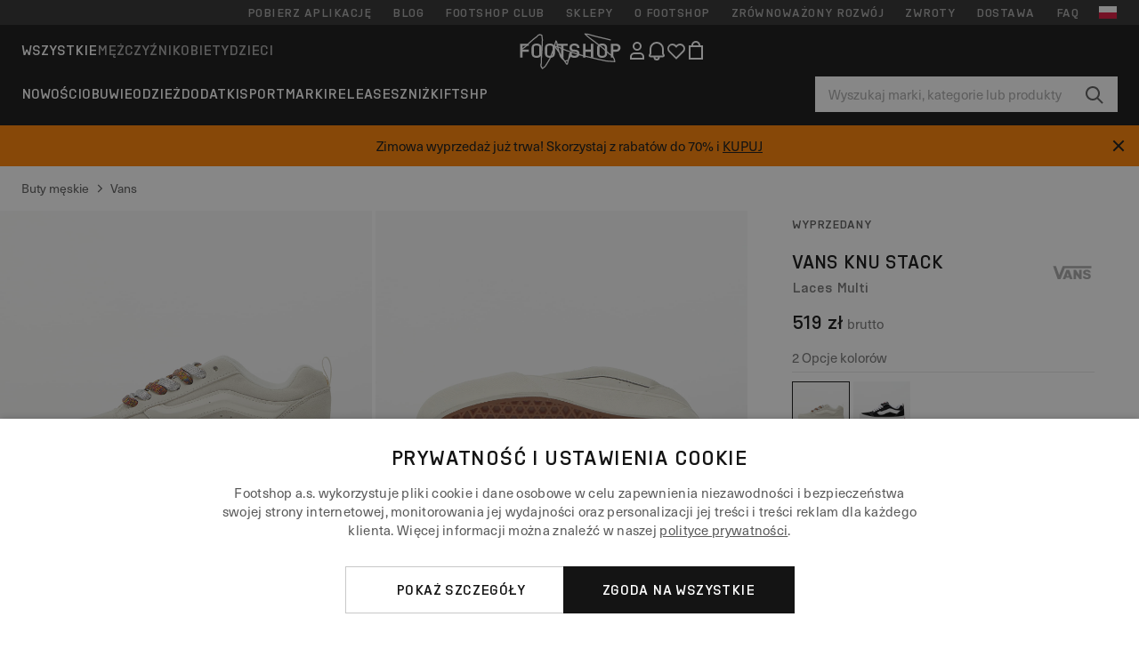

--- FILE ---
content_type: text/html; charset=UTF-8
request_url: https://www.footshop.pl/pl/buty-meskie/302725-vans-knu-stack-laces-multi.html
body_size: 51104
content:
<!DOCTYPE html>
<html lang="pl">
<head>
                
    
        <script>
            if ('serviceWorker' in navigator) {
                navigator.serviceWorker?.getRegistrations().then((registrations) => {
                    registrations.forEach((reg) => {
                        if (reg.active?.scriptURL?.includes('sw-fs.es6.js')) {
                            reg.unregister().then((success) => {
                                if (success) {
                                    window.location.reload();
                                }
                            });
                        }
                    });
                });
            }
        </script>
    

        
            <meta name="apple-itunes-app" content="app-id=1667088153">
    
        <meta charset="utf-8"/>
    <title>Buty męskie Vans Knu Stack Laces Multi (VN000CRS4481) | Footshop</title>
    <meta name="viewport" id="fsViewport" content="width=device-width, initial-scale=1, maximum-scale=5"/>
            <meta name="description" content="Vans Knu Stack Laces Multi w super cenie 208 zł z dostępnością od zaraz znajdziecie tylko na Footshop.pl/pl/!"/>
            <meta name="apple-mobile-web-app-capable" content="yes"/>
                <meta name="robots" content="index,follow"/>
    
    <script>var dataLayer = dataLayer || [];(function () {if (typeof Intl !== 'undefined' && Intl.hasOwnProperty('PluralRules')) {return;}var url = 'https://polyfill.io/v3/polyfill.min.js?features=Intl.~locale.pl';var script = document.createElement('script');script.src = url;script.async = false;script.type = 'text/javascript';document.getElementsByTagName('head')[0].appendChild(script);})();window.dist_webpack_uri = "https://static.ftshp.digital/themes/default-bootstrap/dist/webpack/";</script>

            <link rel="preconnect" href="https://static.ftshp.digital" crossorigin>
<link rel="preconnect" href="https://use.typekit.net" crossorigin>
<link rel="preconnect" href="https://p.typekit.net" crossorigin>
    
        

    
            <link rel="preload" href="https://static.ftshp.digital/themes/default-bootstrap/fonts/foot-medium.woff2" as="font" type="font/woff2" crossorigin><style>@font-face {font-family: 'foot';src: url('https://static.ftshp.digital/themes/default-bootstrap/fonts/foot-medium.woff2') format('woff2'),url('https://static.ftshp.digital/themes/default-bootstrap/fonts/foot-medium.woff') format('woff');font-weight: 500;font-style: normal;font-display: fallback;}:root {--font-family-accent: 'foot', 'neue-haas-unica', -apple-system, BlinkMacSystemFont, "Segoe UI", "Roboto", "Oxygen", "Ubuntu", "Helvetica Neue", Arial, sans-serif;--font-family-base: 'neue-haas-unica', -apple-system, BlinkMacSystemFont, "Segoe UI", "Roboto", "Oxygen", "Ubuntu", "Helvetica Neue", Arial, sans-serif;}</style>
        
        <script>
            (function (d) {
                var config = {kitId: 'hnc4kin',scriptTimeout: 3000,async: true},h = d.documentElement,t = setTimeout(function () {h.className = h.className.replace(/\bwf-loading\b/g, '') + ' wf-inactive';}, config.scriptTimeout),tk = d.createElement("script"),f = false,s = d.getElementsByTagName("script")[0],a;
                h.className += " wf-loading";tk.src = 'https://use.typekit.net/' + config.kitId + '.js';tk.async = true;
                tk.onload = tk.onreadystatechange = function () {a = this.readyState;if (f || a && a !== 'complete' && a !== 'loaded') {return;}f = true;clearTimeout(t);try {Typekit.load(config);} catch (e) {}};
                s.parentNode.insertBefore(tk, s);
            })(document);
        </script>
    

            <script>(function (w, d) {var fallbackListener = true;w.addEventListener('DOMContentLoaded', bindCritCssFallback);w._fs_critCssLoad = function (link) {link.onload = null;link.rel = 'stylesheet';if (!fallbackListener) {return;}w.removeEventListener('DOMContentLoaded', bindCritCssFallback);fallbackListener = false;};function bindCritCssFallback() {d.querySelectorAll('[rel=preload][as=style][data-critical]').forEach(function (link) {w._fs_critCssLoad(link);});}})(window, document);</script><script type="application/ld+json">{"@context": "https://schema.org","@type": "WebSite","url": "https://www.footshop.pl/pl/","potentialAction": {"@type": "SearchAction","target": "https://www.footshop.pl/pl/search?search_query={search_query}","query-input": "required name=search_query"}}</script>



    
        

    
        

    
        

    
        

    
        

    
        

            <style>.Collapsible_body_3NBIi{transition:max-height .3s;overflow:hidden}.Icon_icon_1eZny{--iconSize:22px;display:block;flex-shrink:0;width:var(--iconSize);height:var(--iconSize)}.Icon_icon_1eZny svg{display:block;width:100%;height:100%;fill:currentColor}.Icon_icon_1eZny.Icon_small_2uT4t{--iconSize:14px}.Icon_icon_1eZny.Icon_medium_1usJe{--iconSize:28px}.Icon_icon_1eZny.Icon_large_rpIsM{--iconSize:50px}.Icon_icon_1eZny.Icon_inline_1wiwj{display:inline-block;vertical-align:bottom}.AccordionItem_wrapper_1PJWg.AccordionItem_default_zIqA3:last-of-type{border-bottom:1px solid #e6e6e6}.AccordionItem_body_1koDg{padding-bottom:20px}.AccordionItem_header_2d3LJ.AccordionItem_default_zIqA3{border-top:1px solid #e6e6e6}.AccordionItem_headerInner_3bNLI{--spacing:12px;display:flex;align-items:center;margin-left:calc(var(--spacing)*-1);margin-right:calc(var(--spacing)*-1);padding:15px var(--spacing);font-family:var(--font-family-accent);text-transform:var(--text-transform)}@media only screen and (min-width:769px){.AccordionItem_headerInner_3bNLI{--spacing:24px}}@media only screen and (min-width:991px){.AccordionItem_headerInner_3bNLI{--spacing:0}}.AccordionItem_headerLabel_3P8-d{flex:1}.AccordionItem_header_2d3LJ.AccordionItem_default_zIqA3 .AccordionItem_headerLabel_3P8-d{margin-right:12px;color:var(--color-typo-accent)}.AccordionItem_header_2d3LJ.AccordionItem_headerLineMiddle_2oLzG .AccordionItem_headerLabel_3P8-d{position:relative;display:flex;align-items:center;font-size:1.375rem;line-height:1.2727}@media only screen and (min-width:991px){.AccordionItem_header_2d3LJ.AccordionItem_headerLineMiddle_2oLzG .AccordionItem_headerLabel_3P8-d{font-size:1.5rem;line-height:1.25}}.AccordionItem_header_2d3LJ.AccordionItem_headerLineMiddle_2oLzG .AccordionItem_headerLabel_3P8-d:after{content:"";height:1px;width:100%;margin:0 30px;background-color:currentColor}.AccordionItem_headerIcon_1N9kb{flex:none;width:22px;height:22px;transition:transform .3s}.AccordionItem_headerIcon_1N9kb.AccordionItem_isExpanded_3rG7W{transform:rotate(180deg)}.AccordionItem_headerIcon_1N9kb svg{fill:currentColor}.Avatar_avatar_oiPSI{padding-top:10px}.Avatar_avatarMediaAlign_YPz5u{align-items:center}.Avatar_avatarImageWrapper_2blMU{display:flex;justify-content:center}.Avatar_avatarImage_3TVLE{width:32px;height:32px;border-radius:50%;object-fit:cover;aspect-ratio:1}.Avatar_username_pEXMr{margin:0;padding:0;font-family:var(--font-family-accent);font-weight:500;white-space:nowrap;overflow:hidden;text-overflow:ellipsis;max-width:200px}.Avatar_username_pEXMr.Avatar_usernameLight_3cPRt{color:#fff}.Avatar_username_pEXMr.Avatar_usernameDark_3jXem{color:var(--color-typo-accent)}.Heading_heading_1dtHt{margin:0;text-transform:var(--text-transform)}.Heading_heading_1dtHt.Heading_inherit_2pzfx{color:inherit}.Heading_heading_1dtHt.Heading_center_2suB5{text-align:center}.Heading_heading_1dtHt.Heading_right_1jsuG{text-align:right}.Heading_heading_1dtHt.Heading_margin_Zz8sK{margin-bottom:15px}.Heading_heading_1dtHt.Heading_marginSmall_3q2Hd{margin-bottom:10px}@media only screen and (min-width:769px){.Heading_withLinkWrapper_3jshm{display:flex;align-items:baseline;justify-content:space-between;gap:15px}}.Heading_withLinkWrapper_3jshm.Heading_margin_Zz8sK{margin-bottom:15px}button.Link_link_2imKr{-webkit-appearance:none;background:none;cursor:pointer;height:auto;padding:0;border:none}.Link_link_2imKr{color:var(--color-typo-accent);text-decoration:underline;font-family:var(--font-family-accent)}.Link_link_2imKr:hover{color:var(--color-typo-accent);text-decoration:none}.Link_link_2imKr.Link_simple_1wBgg{color:var(--color-typo-base);font-family:var(--font-family-base)}.Link_link_2imKr.Link_bold_1H4kf{font-weight:var(--font-weight-accent)}.Link_link_2imKr.Link_small_26ejO{font-size:.875rem;line-height:1.4286}.Link_link_2imKr.Link_uppercase_1pPXw{text-transform:var(--text-transform)}.Link_link_2imKr.Link_light_kK6Dj{color:#fff}.Link_link_2imKr.Link_gray_3vv-u{color:var(--color-typo-minor)}.Link_link_2imKr.Link_noUnderline_1GWwa{text-decoration:none}.Link_link_2imKr.Link_noUnderline_1GWwa:focus,.Link_link_2imKr.Link_noUnderline_1GWwa:hover{text-decoration:underline}.Link_link_2imKr.Link_hasHitArea_QYnZR{padding-top:4px;padding-bottom:4px}.Spinner_wrapper_yB8fX{font-size:0;line-height:0;overflow:hidden;text-align:center;vertical-align:middle}.Spinner_spinner_3opjr{animation:Spinner_rotate_1VLwi .5s linear infinite;vertical-align:middle}@keyframes Spinner_rotate_1VLwi{0%{transform:rotate(0deg)}to{transform:rotate(1turn)}}.Button_button_3Q-lF{--minHeight:50px;--minWidth:240px;--lineHeightPx:22px;-webkit-appearance:none;display:block;background:none;cursor:pointer;height:auto;margin:0;padding:0;border:0;outline:none;display:inline-flex;align-items:center;justify-content:center;min-width:var(--minWidth);min-height:var(--minHeight);padding:calc(var(--minHeight)/2 - var(--lineHeightPx)/2 - var(--border)) 15px;border:var(--border) solid;border-radius:var(--border-radius-base);font-family:var(--font-family-accent);font-size:.9375rem;line-height:1.4667;font-weight:var(--font-weight-accent);text-transform:var(--text-transform);transition:background-color .3s,border-color .3s}@media only screen and (min-width:991px){.Button_button_3Q-lF{--minHeight:40px}}a.Button_button_3Q-lF{text-decoration:none}.Button_button_3Q-lF:disabled{cursor:not-allowed}.Button_button_3Q-lF.Button_hasLeftIcon_TT0np:after,.Button_button_3Q-lF.Button_hasRightIcon_3EWu6:before,.Button_button_3Q-lF.Button_pseudoIcon_3UMXE{content:"";display:block;width:22px;height:22px}.Button_button_3Q-lF.Button_hasLeftIcon_TT0np:after{margin-left:8px}.Button_button_3Q-lF.Button_hasRightIcon_3EWu6:before{margin-right:8px}.Button_button_3Q-lF.Button_spaceBetween_3-uAP{justify-content:space-between}.Button_icon_TdZ70{pointer-events:none}.Button_icon_TdZ70 svg{display:block;width:22px;height:22px;fill:currentColor}.Button_icon_TdZ70.Button_leftIcon_1MabP{margin-right:8px}.Button_icon_TdZ70.Button_rightIcon_1xSXp{margin-left:8px}.Button_customContentWrapper_1A8eE{flex:1}.ButtonBar_buttonBar_E7Ffs{display:flex;gap:10px}.ButtonBar_buttonBar_E7Ffs.ButtonBar_columnCenter_1eI3I,.ButtonBar_buttonBar_E7Ffs.ButtonBar_columnFullWidth_xZDYs{flex-direction:column}.ButtonBar_buttonBar_E7Ffs.ButtonBar_columnFullWidth_xZDYs{width:100%}.ButtonBar_buttonBar_E7Ffs.ButtonBar_columnFullWidth_xZDYs button{min-width:auto}.ButtonBar_buttonBar_E7Ffs.ButtonBar_columnCenter_1eI3I{align-items:center}.ButtonBar_buttonBar_E7Ffs.ButtonBar_rowLeft_eQoMp,.ButtonBar_buttonBar_E7Ffs.ButtonBar_rowRight_dYnFg,.ButtonBar_buttonBar_E7Ffs.ButtonBar_rowSpaceBetween_2aeQt{flex-direction:row}.ButtonBar_buttonBar_E7Ffs.ButtonBar_rowRight_dYnFg{justify-content:flex-end}.ButtonBar_buttonBar_E7Ffs.ButtonBar_rowSpaceBetween_2aeQt{justify-content:space-between}.ButtonBar_buttonBar_E7Ffs.ButtonBar_rowStretch_Snv3z{flex-direction:row}.ButtonBar_buttonBar_E7Ffs.ButtonBar_rowStretch_Snv3z>:first-child{flex:auto}.ButtonBar_buttonBar_E7Ffs.ButtonBar_rowStretch_Snv3z>*+*{margin-left:2px}.ButtonBar_buttonBar_E7Ffs.ButtonBar_reverse_1MTMO.ButtonBar_rowLeft_eQoMp,.ButtonBar_buttonBar_E7Ffs.ButtonBar_reverse_1MTMO.ButtonBar_rowRight_dYnFg,.ButtonBar_buttonBar_E7Ffs.ButtonBar_reverse_1MTMO.ButtonBar_rowSpaceBetween_2aeQt{flex-direction:row-reverse}.ButtonBar_buttonBar_E7Ffs.ButtonBar_reverse_1MTMO.ButtonBar_columnCenter_1eI3I,.ButtonBar_buttonBar_E7Ffs.ButtonBar_reverse_1MTMO.ButtonBar_columnFullWidth_xZDYs{flex-direction:column-reverse}.IconButton_iconButton_1E_1G{--iconBtnSize:46px;-webkit-appearance:none;display:block;background:none;cursor:pointer;height:auto;margin:0;padding:0;border:0;outline:none;display:inline-flex;align-items:center;justify-content:center;width:var(--iconBtnSize);height:var(--iconBtnSize);border-radius:50%;color:inherit;transition-duration:.3s;transition-property:background-color,color}.ControlButton_control_1Dkdq{--minHeight:0;--minWidth:0;--border:1px;--vertical-padding:15px;--horizontal-padding:10px;padding:var(--vertical-padding) var(--horizontal-padding);border-color:#c8c8c8;background-color:#fff;font-family:var(--font-family-base);text-transform:none;font-weight:400;color:var(--color-typo-base)}.ControlButton_control_1Dkdq.ControlButton_large_1_j4o{--vertical-padding:15px;--horizontal-padding:15px}.ControlButton_control_1Dkdq.ControlButton_base_1uzSY{--vertical-padding:10px;min-width:44px}.ControlButton_control_1Dkdq.ControlButton_small_1AIno{--vertical-padding:5px;--horizontal-padding:10px;font-size:.8125rem;line-height:1.5385}.ControlButton_control_1Dkdq:focus,.ControlButton_control_1Dkdq:hover{border-color:#141414;color:var(--color-typo-accent)}.ControlButton_control_1Dkdq.ControlButton_selected_1Dx_V{position:relative;color:var(--color-typo-accent);font-weight:var(--font-weight-accent)}.ControlButton_control_1Dkdq.ControlButton_selected_1Dx_V:after{content:"";position:absolute;inset:calc(var(--border)*-1);border:2px solid var(--color-typo-accent);pointer-events:none}.ControlButton_control_1Dkdq.ControlButton_cta_1DsIF{background-color:var(--color-typo-accent);border-color:var(--color-typo-accent);color:#fff}.ControlButton_control_1Dkdq.ControlButton_cta_1DsIF:focus,.ControlButton_control_1Dkdq.ControlButton_cta_1DsIF:hover{background-color:var(--color-typo-base)}.Dropdown_dropdown_1ANMw{margin:0 auto 15px;max-width:320px;position:relative;text-align:left;z-index:1}.Dropdown_dropdown_1ANMw.Dropdown_fullWidth_1OfGF{max-width:none;width:100%}.Dropdown_dropdown_1ANMw .Dropdown_activeItem_1ZBub{background-color:#fff;display:block;line-height:42px;margin-bottom:0;padding:0 30px 0 15px;position:relative;cursor:pointer;font-size:16px;border-radius:var(--border-radius-base)}.Dropdown_dropdown_1ANMw .Dropdown_activeItem_1ZBub .Dropdown_arrowDown_2l9BW{position:absolute;right:10px;top:50%;transform:translateY(-50%) rotate(0deg);transition:all .5s;fill:#141414}.Dropdown_content_2WUT0.Dropdown_outlined_rwYtW .Dropdown_activeItem_1ZBub,.Dropdown_content_2WUT0.Dropdown_outlined_rwYtW .Dropdown_dropdownContent_mrld7{border:1px solid #c8c8c8;transition:border-color .3s}.Dropdown_content_2WUT0.Dropdown_outlined_rwYtW .Dropdown_activeItem_1ZBub{line-height:50px;overflow:hidden;text-overflow:ellipsis;white-space:nowrap}.Dropdown_content_2WUT0.Dropdown_outlined_rwYtW .Dropdown_activeItem_1ZBub .Dropdown_arrowDown_2l9BW{fill:var(--color-typo-accent)}@media only screen and (min-width:991px){.Dropdown_content_2WUT0.Dropdown_outlined_rwYtW .Dropdown_activeItem_1ZBub,.Dropdown_content_2WUT0.Dropdown_outlined_rwYtW .Dropdown_item_3p7pi{line-height:40px}}.Checkbox_checkbox_aOsMM label{display:flex;cursor:pointer}.Checkbox_checkbox_aOsMM input{display:none}.Checkbox_tick_3rzHE{flex:none;display:flex;align-items:center;justify-content:center;width:20px;height:20px;margin:1px;border:1px solid #c8c8c8;transition:background-color .3s,border .3s}input:checked+.Checkbox_tick_3rzHE,label:hover .Checkbox_tick_3rzHE{border-color:var(--color-typo-accent)}input:checked+.Checkbox_tick_3rzHE{background-color:var(--color-typo-accent)}input:disabled+.Checkbox_tick_3rzHE{background-color:#f2f2f2;border-color:#e6e6e6}.Checkbox_tick_3rzHE.Checkbox_radio_3Qaxa{border-radius:50%}input:checked+.Checkbox_tick_3rzHE.Checkbox_radio_3Qaxa{background-color:#fff;border-width:7px}.Checkbox_tick_3rzHE.Checkbox_error_17vNJ{border-color:#e00600}input:checked+.Checkbox_tick_3rzHE .Checkbox_icon_1D0N8{display:block;width:12px;height:6px;margin-top:-3px;border-left:2px solid #fff;border-bottom:2px solid #fff;border-right-color:#fff;border-top-color:#fff;transform:rotate(-45deg)}.Checkbox_label_25oCH{flex:1;margin-left:10px;line-height:22px;color:var(--color-typo-base)}.Background_wrapper_2ddIy{animation-duration:1.5s;animation-fill-mode:forwards;animation-iteration-count:infinite;animation-name:Background_placeholderShimmer_3wPa7;animation-timing-function:linear;background:#f8f8f8;background-image:linear-gradient(90deg,#f8f8f8 0,#edeef1 20%,#f8f8f8 40%,#f8f8f8);background-repeat:no-repeat;background-size:800px 100%;bottom:0;left:0;position:absolute;right:0;top:0}.Background_wrapper_2ddIy.Background_dark_1RNei{background-color:#141414;background-image:linear-gradient(90deg,#141414 0,#141414 20%,#141414 40%,#141414)}@keyframes Background_placeholderShimmer_3wPa7{0%{background-position:-1000px 0}to{background-position:1000px 0}}.Line_wrapper_2lYI6{position:relative}.Line_wrapper_2lYI6+.Line_wrapper_2lYI6{margin-top:5px}@media only screen and (min-width:769px){.Line_wrapper_2lYI6+.Line_wrapper_2lYI6{margin-top:10px}}.TallCard_anchor_3c_dP{display:block;text-decoration:none}.TallCard_anchor_3c_dP:hover{text-decoration:underline}.TallCard_anchor_3c_dP:hover.TallCard_light_1eAAe{color:#fff}.TallCard_anchor_3c_dP:hover.TallCard_dark_2P4As{color:#000}.TallCard_image_1yHkh{display:block;width:100%;object-fit:cover;aspect-ratio:3/4;border-radius:var(--border-radius-base)}.HorizontalList_wrapper_35ZDh{position:relative;width:100%;overflow:hidden}.HorizontalList_wrapper_35ZDh.HorizontalList_gradient_1niv1:after,.HorizontalList_wrapper_35ZDh.HorizontalList_gradient_1niv1:before{content:"";position:absolute;top:0;z-index:1;width:100px;height:100%;opacity:0;pointer-events:none}.HorizontalList_wrapper_35ZDh.HorizontalList_gradient_1niv1:before{left:0;background-image:linear-gradient(270deg,transparent,var(--gradient-color,#fff))}.HorizontalList_wrapper_35ZDh.HorizontalList_gradient_1niv1:after{right:0;background-image:linear-gradient(90deg,transparent,var(--gradient-color,#fff))}.HorizontalList_wrapper_35ZDh.HorizontalList_isLeftGradientVisible_2zox9:before,.HorizontalList_wrapper_35ZDh.HorizontalList_isRightGradientVisible_29E-H:after{opacity:1}.HorizontalList_grid_2OjuH{display:grid;grid-auto-flow:column;grid-auto-columns:var(--itemWidth);width:100%;padding-left:12px;padding-right:12px;pointer-events:all;overflow-x:auto;-ms-overflow-style:none;scrollbar-width:none}@media only screen and (min-width:769px){.HorizontalList_grid_2OjuH{padding-left:24px;padding-right:24px}}@media only screen and (min-width:1701px){.HorizontalList_grid_2OjuH:not(.HorizontalList_sideSpaceForce_16BuC){padding-left:0;padding-right:0}}.HorizontalList_grid_2OjuH::-webkit-scrollbar{display:none}.HorizontalList_grid_2OjuH.HorizontalList_oneInView_1Bl96{--itemWidth:62%}@media only screen and (min-width:561px){.HorizontalList_grid_2OjuH.HorizontalList_oneInView_1Bl96{--itemWidth:65%}}.HorizontalList_grid_2OjuH.HorizontalList_twoInView_FNTEJ{--itemWidth:45%}@media only screen and (min-width:561px){.HorizontalList_grid_2OjuH.HorizontalList_twoInView_FNTEJ{--itemWidth:47.5%}}.HorizontalList_grid_2OjuH.HorizontalList_threeInView_2GyHt{--itemWidth:28%}.HorizontalList_grid_2OjuH.HorizontalList_fourInView_3FMrD{--itemWidth:22%}.HorizontalList_grid_2OjuH.HorizontalList_fiveInView_2Waah{--itemWidth:18%}.HorizontalList_grid_2OjuH.HorizontalList_eightInView_2HRMQ{--itemWidth:11%}.HorizontalList_grid_2OjuH.HorizontalList_auto_1Ednj{--itemWidth:max-content;scrollbar-width:none}.HorizontalList_grid_2OjuH.HorizontalList_auto_1Ednj::-webkit-scrollbar{display:none}.HorizontalList_grid_2OjuH.HorizontalList_withoutGap_2q6Nv{gap:10px}.HorizontalList_grid_2OjuH.HorizontalList_withoutLeftSideSpace_2eSFh{padding-left:0}.HorizontalList_arrow_mu2K6{position:absolute;top:50%;z-index:2;padding:5px;border-radius:var(--border-radius-base);border:1px solid var(--color-typo-base);background-color:#fff;color:var(--color-typo-base);transform:translateY(-50%);transition:color .3s,border-color .3s}.HorizontalList_arrow_mu2K6.HorizontalList_prev_3kB28{left:12px}@media only screen and (min-width:561px){.HorizontalList_arrow_mu2K6.HorizontalList_prev_3kB28{left:24px}}@media only screen and (min-width:1701px){.HorizontalList_arrow_mu2K6.HorizontalList_prev_3kB28{left:0}}.HorizontalList_arrow_mu2K6.HorizontalList_next_nwzEY{right:12px}@media only screen and (min-width:561px){.HorizontalList_arrow_mu2K6.HorizontalList_next_nwzEY{right:24px}}@media only screen and (min-width:1701px){.HorizontalList_arrow_mu2K6.HorizontalList_next_nwzEY{right:0}}.HorizontalList_arrow_mu2K6:hover{border-color:var(--color-typo-accent);color:var(--color-typo-accent)}.BaseContainer_wrapper_a2vvb{padding-left:12px;padding-right:12px}@media only screen and (min-width:769px){.BaseContainer_wrapper_a2vvb{padding-left:24px;padding-right:24px}}@media only screen and (min-width:1701px){.BaseContainer_wrapper_a2vvb{padding-left:0;padding-right:0}}.Box_wrapper_1IRhW{position:relative}.Box_container_2x5Rx,.Box_content_CAuvl,.Box_image_3ImFu{position:absolute;top:0;bottom:0;left:0;right:0;overflow:hidden}.Box_image_3ImFu{width:100%;height:100%;object-fit:cover;background-color:#f8f8f8}.FullSizeContainer_wrapper_YAFac{width:100%;height:100%;left:0;position:absolute;top:0}.PageContainer_fullWrapper_1mC_U{display:flow-root;width:100%;background-color:var(--backgroundColor)}.PageContainer_wrapper_Isqhi{max-width:1700px;margin-left:auto;margin-right:auto}.Section_wrapper_1PAlW{margin-top:40px;margin-bottom:40px}@media only screen and (min-width:769px){.Section_wrapper_1PAlW{margin-top:60px;margin-bottom:60px}}@media only screen and (min-width:769px){.Section_wrapper_1PAlW.Section_large_dfJjE{margin-top:80px;margin-bottom:80px}}.Section_wrapper_1PAlW.Section_wide_2UCa-{width:100%}.Section_wrapper_1PAlW.Section_disableSpacingTop_3FsL6{margin-top:0}.StripeContainer_wrapper_3QIBY>*{display:block}.StripeContainer_wrapper_3QIBY>*+*{margin-top:10px}@media only screen and (min-width:769px){.StripeContainer_wrapper_3QIBY{display:flex;flex-flow:row nowrap;justify-content:space-between;gap:15px}.StripeContainer_wrapper_3QIBY>*{flex:.5}.StripeContainer_wrapper_3QIBY>*+*{margin-top:0}}.TextContainer_wrapper_1LGnR{max-width:100ch}.BoxRatio_wrapper_1HVuG{position:relative;padding-top:100%}@media only screen and (min-width:769px){.BoxRatio_wrapper_1HVuG{padding-top:75%}}.BoxSquare_wrapper_3KWQm{position:relative;padding-top:100%}.Product_info_2BgOv{padding:10px 0}.ProductCarousel_item_1ww_8{padding:8px}.ProductCarousel_wrapper_2PAka{margin:auto;max-width:1320px}.ProductList_item_21-w4{display:inline-block;min-width:155px;padding:4px;white-space:normal;width:48%}.ProductList_bulky_20FnV .ProductList_item_21-w4{min-width:275px;width:80%}.ProductList_swipeMix_h_ISA .ProductList_item_21-w4{min-width:79%}.ProductList_medium_1_MZO .ProductList_item_21-w4{min-width:auto;width:33.33%}@media only screen and (min-width:769px){.ProductList_item_21-w4{width:25%}.ProductList_bulky_20FnV .ProductList_item_21-w4{width:40%}.ProductList_medium_1_MZO .ProductList_item_21-w4{width:33.33%}.ProductList_swipeMix_h_ISA .ProductList_item_21-w4{padding:8px;min-width:0;width:100%}}.ProductList_wrapper_3iPwh{margin:auto;max-width:1320px;padding:0 15px;overflow-x:auto;overflow-y:hidden;white-space:nowrap;-webkit-overflow-scrolling:touch}.ProductList_swipeMix_h_ISA{display:flex;flex:1;padding:0;max-width:none}.FilterBar_mobileFilters_2J4Ei{padding:24px 0 20px}.FilterBar_mobileFilters_2J4Ei:after{clear:both;content:"";display:table}.FilterBar_mobileFilters_2J4Ei .FilterBar_buttonPlaceholder_x4F1P{height:50px;width:100%}.FilterBar_mobileFilters_2J4Ei .FilterBar_button_82R9M{background-color:#fff;color:var(--color-typo-accent);border:2px solid var(--color-typo-accent);display:block;padding:12px 60px 12px 15px;position:relative;text-transform:uppercase;z-index:1;font-family:var(--font-family-accent)}.FilterBar_mobileFilters_2J4Ei .FilterBar_button_82R9M .FilterBar_count_JxDqb{background-color:var(--color-typo-accent);color:#fff;display:inline-block;position:absolute;right:40px;text-align:center;top:50%;transform:translateY(-50%);width:22px}.FilterBar_mobileFilters_2J4Ei .FilterBar_button_82R9M svg{position:absolute;right:10px;top:13px;width:24px;height:24px;fill:var(--color-typo-accent)}.FilterBar_mobileFilters_2J4Ei .FilterBar_button_82R9M.FilterBar_pinned_2KPgS{position:fixed;top:45px;left:0;right:0;z-index:4;animation:FilterBar_fadeIn_1nBrx .3s}.FilterBar_mobileFilters_2J4Ei .FilterBar_sorting_3khWI{margin:10px 0 0;max-width:none}@media only screen and (min-width:769px){.FilterBar_mobileFilters_2J4Ei{padding:30px 8px 22px}.FilterBar_mobileFilters_2J4Ei .FilterBar_sorting_3khWI{margin-top:0;margin-left:15px}}.FilterBar_pinnedButton_3b7C4{position:fixed;top:50px;left:0;right:0;z-index:4;background-color:#fff;animation:FilterBar_fadeIn_1nBrx .3s}.FilterBar_buttonInner_1Dl-I{display:flex;align-items:center}.FilterBar_productsCount_pl6Dl{font-family:var(--font-family-base);font-weight:400;color:#aaa;padding-left:10px}.FilterBar_filtersCount_MsAYe{flex:none;display:block;min-width:22px;margin-left:auto;background-color:#fff;color:var(--color-typo-accent);margin-right:10px}.FilterBar_pinnedButton_3b7C4 .FilterBar_filtersCount_MsAYe{background-color:var(--color-typo-accent);color:#fff}.ChatWithUs_wrapper_2DWFG{position:fixed;bottom:18px;right:18px;z-index:1080}.ChatWithUs_button_2QI2w{display:flex;align-items:center;justify-content:center;width:60px;height:60px;border:0;border-radius:50%;background-color:var(--color-chatbot-bg);cursor:pointer}@media only screen and (min-width:769px){.ChatWithUs_button_2QI2w{z-index:18}}.h0,.h1,.h2,.h3,.h4,.h5,.h6,h1,h2,h3,h4,h5,h6{font-family:var(--font-family-accent);font-weight:var(--font-weight-accent);color:var(--color-typo-accent)}.h0{font-size:2rem;line-height:1.25}@media only screen and (min-width:991px){.h0{font-size:2.625rem;line-height:1.1905}}.h1,h1{font-size:1.75rem;line-height:1.2143}@media only screen and (min-width:991px){.h1,h1{font-size:2rem;line-height:1.25}}.h2,h2{font-size:1.375rem;line-height:1.2727}@media only screen and (min-width:991px){.h2,h2{font-size:1.5rem;line-height:1.25}}.h3,h3{font-size:1.25rem;line-height:1.3}.h4,h4{font-size:1.125rem;line-height:1.3333}.h5,.h6,h5,h6{font-size:.9375rem;line-height:1.4667}a{color:var(--color-typo-base);text-decoration:underline;transition:color .3s}a:hover{text-decoration:none}p{margin-bottom:15px}b,strong{font-weight:var(--font-weight-accent)}.fs-p-r{position:relative}.fs-mt-xsmall{margin-top:5px}.fs-mt-small{margin-top:10px}.fs-mt-base{margin-top:15px}.fs-mt-large{margin-top:30px}.fs-mb-base{margin-bottom:15px}.fs-mb-large{margin-bottom:30px}.fs-ta-center{text-align:center}._vihi{position:absolute;top:-9999px;left:-9999px;bottom:auto;right:auto;height:0;width:0;visibility:hidden}body,html{min-height:100%}body{margin:0;padding-top:45px;background-color:var(--color-layout-bg);font-family:var(--font-family-base);font-size:.9375rem;line-height:1.4667;color:var(--color-typo-base);overflow-x:hidden}body *{box-sizing:border-box}@media only screen and (min-width:991px){body,body[class]{padding-top:0}}body.lang_el *{text-transform:none!important}img{max-width:100%}.grecaptcha-badge{visibility:hidden}.is-ios *{cursor:pointer}.wrapper,.wrapper--bigger{clear:both;display:block;margin:0 auto;max-width:950px;padding-left:15px;padding-right:15px}.wrapper--bigger:after,.wrapper:after{clear:both;content:"";display:table}@media only screen and (min-width:769px){.wrapper,.wrapper--bigger{padding-left:0;padding-right:0}}.wrapper--bigger{max-width:1320px}button,input,select,textarea{background:#fff;border:none;color:var(--color-typo-base);font-family:var(--font-family-base);font-size:.9375rem;line-height:1.4667;outline:none;padding:5px 1em;transition:border-color .3s,box-shadow .3s;-webkit-appearance:none}button{cursor:pointer}input[disabled]{color:#d0d0d0;cursor:default}input,select{height:32px}table{border-collapse:collapse;display:block;height:100%;overflow-x:auto;width:100%}table td,table th{padding:10px}table.bordered td,table.bordered th{border:1px solid #aaa}table.dark .price{font-size:1em;font-weight:400}table.dark thead th{background-color:#5a5a5a;color:#fff;font-size:14px;padding:15px 10px;text-transform:uppercase}table.dark tbody td{background-color:#f2f2f2;padding:20px 5px}table.gray tfoot td{background-color:initial}table.gray tfoot tr{border-color:transparent}table.gray thead th{color:#aaa;font-size:14px;padding-bottom:10px;text-transform:uppercase}table.gray td{background-color:#f2f2f2}table.ordered-products .price,table.ordered-products tfoot{text-align:right!important}table.thin td{padding:5px}table.vertical-slim td{padding:1px 7px}@media only screen and (min-width:769px){table{display:table}table.dark td{border:none!important}table.gray tr{border-bottom:10px solid #fff}}table .responsive-table{width:100%;overflow-x:auto;margin-bottom:2em}table .responsive-table table{margin-bottom:0}.appear100-enter{max-height:0}.appear100-enter-active{max-height:100px;transition:all .7s linear}.appear100-exit{max-height:100px}.appear100-exit-active{max-height:0;transition:all .7s cubic-bezier(0,0,0,1)}.fade-enter{opacity:.01}.fade-enter-active{opacity:1;transition:.5s}.fade-exit{opacity:1}.fade-exit-active{opacity:.01;transition:.5s}.fastFade-enter{opacity:.01}.fastFade-enter-active{opacity:1;transition:.15s}.fastFade-exit{opacity:1}.fastFade-exit-active{opacity:.01;transition:.15s}.mediumFade-enter{opacity:.01}.mediumFade-enter-active{opacity:1;transition:.3s}.mediumFade-exit{opacity:1}.mediumFade-exit-active{opacity:.01;transition:.3s}.slideLeft-enter{transform:translateX(-100%)}.slideLeft-enter-active{transform:translateX(0);transition:.3s}.slideLeft-exit{transform:translateX(0)}.slideLeft-exit-active{transform:translateX(-100%);transition:.3s}.slideRight-enter{transform:translateX(100%)}.slideRight-enter-active{transform:translateX(0);transition:.3s}.slideRight-exit{transform:translateX(0)}.slideRight-exit-active{transform:translateX(100%);transition:.3s}.slideDown{will-change:transform}.slideDown-enter{transform:translateY(100%)}.slideDown-enter-active{transform:translateY(0);transition:.3s ease-out}.slideDown-exit{transform:translateY(0)}.slideDown-exit-active{transform:translateY(100%);transition:.3s ease-out}.Root_wrapper_3d4VU{padding-top:59px}@media only screen and (min-width:991px){.Root_wrapper_3d4VU{padding-top:0}}.FtshpLogo_logo_4u055{position:relative;display:inline-block;height:50px;overflow:hidden;color:currentColor}.FtshpLogo_logo_4u055 svg{fill:currentColor;padding:0;width:130px;height:50px;vertical-align:top}@media only screen and (max-width:390px){.FtshpLogo_logo_4u055 svg{width:100px}}@media only screen and (max-width:359px){.FtshpLogo_logo_4u055 svg{width:60px}}.FtshpLogo_logo_4u055 svg+svg{position:absolute;top:0;left:0}.QnsLogo_logo_2P5W2{display:flex;align-items:center;justify-content:center;height:50px;color:#0e5542}.QnsLogo_logo_2P5W2 svg{display:block;width:auto;height:24px;fill:currentColor}.CartIcon_cartIcon_2sCfU{position:relative;background:none;padding:0;margin:0;-webkit-appearance:none}.CartIcon_cartIcon_2sCfU svg{fill:currentColor}.UserIcon_userIcon_2Gddg{position:relative}.UserIcon_userIcon_2Gddg>a,.UserIcon_userIcon_2Gddg>button{color:currentColor}.UserIcon_userIcon_2Gddg svg{display:block;fill:currentColor;transition:fill .3s}.UserIcon_iconButton_jdGd4{-webkit-appearance:none;display:block;background:none;cursor:pointer;height:auto;margin:0;padding:0;border:0;outline:none}.UserIcon_userMenu_1Rrn7{position:absolute;top:100%;right:-162px;z-index:1;padding-top:18px;opacity:0;transform:scale(0);transform-origin:calc(100% - 162px) 10px}.UserIcon_userIcon_2Gddg:focus-within .UserIcon_userMenu_1Rrn7,.UserIcon_userIcon_2Gddg:hover .UserIcon_userMenu_1Rrn7{opacity:1;transform:scale(1)}.TopMenu_topLinks_3zLeY{list-style:none;margin:0;padding:0}.TopMenu_topLinks_3zLeY>li{display:inline-block;padding:0;position:relative}.TopMenu_topLinks_3zLeY>li>a,.TopMenu_topLinks_3zLeY>li>span{display:inline-block;padding:4px 12px;font-family:var(--font-family-accent);font-size:.8125rem;line-height:1.5385;text-decoration:none;letter-spacing:.5px;text-transform:var(--text-transform);color:var(--color-header-topbar-text)}.TopMenu_topLinks_3zLeY>li>a:hover{text-decoration:underline}.TopMenu_topLinks_3zLeY>li ul{display:none}.TopMenu_topLinks_3zLeY>li:hover ul{background:#fff;border:1px solid #c8c8c8;display:block;position:absolute;top:100%;left:-5px;z-index:2;margin:0;padding:0;width:250px}.TopMenu_topLinks_3zLeY>li:hover ul li{padding:0;display:block}.TopMenu_topLinks_3zLeY>li:hover ul li a{display:block;padding:9px 14px;white-space:nowrap;width:100%;text-decoration:none;color:var(--color-typo-base)}.TopMenu_topLinks_3zLeY>li:hover ul li a:hover{background-color:#f2f2f2}.CustomerListsIcon_wishIcon_qLX0a{position:relative;display:block;background:none;padding:0;margin:0;-webkit-appearance:none;cursor:pointer}.CustomerListsIcon_wishIcon_qLX0a svg{fill:currentColor}.NotificationsIcon_notificationsIcon_14Rrw{position:relative;background:none;padding:0;margin:0;-webkit-appearance:none;cursor:pointer;height:auto}.NotificationsIcon_notificationsIcon_14Rrw svg{fill:currentColor}.NotificationsArea_wrapper_3PviC{-webkit-overflow-scrolling:touch;background-color:#fff;overflow:hidden;position:fixed;width:100vw;height:100vh;bottom:0;left:0;top:0;z-index:1500}@media only screen and (min-width:769px){.NotificationsArea_wrapper_3PviC{position:absolute;top:100%;right:0;left:auto;bottom:auto;width:370px;height:auto;border:1px solid #c8c8c8}}.MainItem_mainItem_14OoY>a{position:relative;display:block;padding-top:9px;padding-bottom:9px;font-family:var(--font-family-accent);text-transform:var(--text-transform);text-decoration:none;color:currentColor}.MainItem_mainItem_14OoY.MainItem_open_1FxN4,.MainItem_mainItem_14OoY:hover{color:var(--color-header-accent)}.MainItem_mainItem_14OoY.MainItem_open_1FxN4>a:after,.MainItem_mainItem_14OoY:hover>a:after{content:"";position:absolute;inset:auto 0 5px 0;height:2px;background-color:var(--color-header-underline)}.MainItem_child_2v48z{position:absolute;top:100%;left:0;right:0;display:none;border-bottom:1px solid #e6e6e6;background:#fff}.MainItem_open_1FxN4 .MainItem_child_2v48z{display:block}.MainItem_childInner_12fhL{display:flex;justify-content:flex-start;padding:15px 0}.SearchIcon_icon_IyGIr{position:relative;background:none;padding:0;margin:0;cursor:pointer;height:auto;outline:revert}.SearchIcon_icon_IyGIr svg{fill:currentColor}.SuggestionsInput_close_21T9G{cursor:pointer;padding:10px 0 10px 5px;position:absolute;right:48px;top:0;height:40px}.SuggestionsInput_close_21T9G svg{width:22px;height:22px;border-right:1px solid #e6e6e6;box-sizing:initial;fill:currentColor;padding-right:3px}.SuggestionsInput_container_282EN{position:relative;padding-left:0;padding-right:45px;background:#fff;border:var(--border-base);border-radius:var(--border-radius-base);color:var(--color-typo-base)}.SuggestionsInput_container_282EN.SuggestionsInput_focused_1uPNA{padding-right:85px}.SuggestionsInput_input_2-pWv{background:#fff;border:none;border-radius:var(--border-radius-base);color:var(--color-typo-base);font-size:.9375rem;line-height:1.4667;height:40px;margin:0;padding:9px 0 9px 15px;width:100%}.SuggestionsInput_input_2-pWv::-webkit-input-placeholder{color:#aaa}.SuggestionsInput_input_2-pWv:-moz-placeholder,.SuggestionsInput_input_2-pWv::-moz-placeholder{color:#aaa}.SuggestionsInput_input_2-pWv:-ms-input-placeholder{color:#aaa}.DesktopSearch_close_35dTw{position:absolute;top:10px;right:10px;display:inline-block;background-color:initial}.DesktopSearch_close_35dTw svg{fill:#aaa;width:25px;height:25px}.DesktopSearch_container_3tN4k{display:block;opacity:1;transition:opacity .3s}.DesktopSearch_container_3tN4k.DesktopSearch_isHidden_kNe2X{opacity:0;pointer-events:none}.DesktopSearch_container_3tN4k.DesktopSearch_isInvisible_2ehuJ{display:none}@media(max-width:1200px){.DesktopSearch_container_3tN4k.DesktopSearch_hideUntilUltranavSearchBreakpoint_2A2gz{display:none}}.DesktopSearch_iconContainer_261ad{background:none;position:absolute;right:0;top:0;padding:10px 15px 10px 10px;height:40px}.DesktopSearch_iconContainer_261ad svg{width:22px;height:22px;fill:var(--color-typo-base)}.DesktopSearch_results_2y82W{display:flex;flex-direction:column;left:0;position:absolute;top:100%;right:0;height:calc(100vh - 135px)}.DesktopSearch_resultsInner_1syxA{background-color:#fff;border-radius:var(--border-radius-base);box-shadow:0 6px 6px rgba(0,0,0,.1);border:1px solid #e6e6e6}.DesktopSearch_wrapper_H5SZ8{position:relative}.Ultranav_shadeSearch_OCw_V{z-index:1180!important}.Ultranav_shadeTopBar_3GmjJ{z-index:1220!important}.Ultranav_shadeCart_34v2Q{z-index:1300!important}.Ultranav_wrapper_LbsCX{color:var(--color-header-text)}.Ultranav_mainBar_2czAC{position:relative;z-index:1200}.Ultranav_topBar_1pwvG{position:relative;z-index:1240}.Ultranav_top_26znE{position:relative;display:flex;justify-content:flex-end}.Ultranav_top_26znE .Ultranav_shopSwitcher_1xulC{margin-left:10px}.Ultranav_top_26znE .Ultranav_shopSwitcher_1xulC button{width:22px;height:100%}.Ultranav_main_2USx_{position:relative;display:flex;justify-content:space-between;align-items:center;padding-top:4px;padding-bottom:4px}.Ultranav_main_2USx_ .Ultranav_genders_3ZDDX,.Ultranav_main_2USx_ .Ultranav_icons_3cRah{flex:1}.Ultranav_main_2USx_ .Ultranav_genders_3ZDDX ul{display:flex;align-items:center;gap:20px;list-style:none;margin:0;padding:0}.Ultranav_main_2USx_ .Ultranav_genders_3ZDDX ul li>a{position:relative;display:block;padding-top:9px;padding-bottom:9px;font-family:var(--font-family-accent);font-size:.9375rem;line-height:1.4667;color:var(--color-header-accent);text-transform:var(--text-transform);text-decoration:none}.Ultranav_main_2USx_ .Ultranav_genders_3ZDDX ul li>a:not(.Ultranav_active_2T7Re){color:var(--color-header-topbar-text)}.Ultranav_main_2USx_ .Ultranav_genders_3ZDDX ul li>a:not(.Ultranav_active_2T7Re):hover{color:var(--color-header-accent)}.Ultranav_main_2USx_ .Ultranav_genders_3ZDDX ul li>a.Ultranav_active_2T7Re:after{content:"";position:absolute;inset:auto 0 5px 0;height:2px;background-color:var(--color-header-underline)}.Ultranav_main_2USx_ .Ultranav_icons_3cRah{display:flex;align-items:center;justify-content:end;gap:20px}.Ultranav_main_2USx_ .Ultranav_icons_3cRah>*{color:currentColor}.Ultranav_navigation_2zqmZ{display:flex;justify-content:space-between;gap:20px;margin-bottom:15px}.Ultranav_navigation_2zqmZ .Ultranav_mainItems_19ZSO{display:flex;align-items:center;gap:20px;margin:0;padding:0;list-style:none}.Ultranav_navigation_2zqmZ .Ultranav_search_2cSG3{flex:1;max-width:340px}.Ultranav_navigation_2zqmZ.Ultranav_searchOpened_3pFd5 .Ultranav_mainItems_19ZSO{display:none}.Ultranav_navigation_2zqmZ.Ultranav_searchOpened_3pFd5 .Ultranav_search_2cSG3{width:100%;max-width:none}.Ultranav_navigation_2zqmZ.Ultranav_searchOpened_3pFd5 .Ultranav_search_2cSG3>form{max-width:700px;margin:0 auto}.MobileMainItem_main_1TKRc{position:relative;background-color:#fff}.MobileMainItem_main_1TKRc>a{align-items:center;border-top:1px solid #e6e6e6;color:var(--color-typo-accent);display:flex;justify-content:space-between;font-size:.9375rem;line-height:1.4667;font-family:var(--font-family-accent);padding:14px 0;margin:0 12px;cursor:pointer;text-transform:var(--text-transform)}.MobileMainItem_main_1TKRc>a svg{fill:var(--color-typo-base)}.MobileMainItem_main_1TKRc:first-child>a{padding-top:14px;border-top:0}.MobileMainItem_main_1TKRc.highlighted a{color:var(--color-error)}.mainAccent{background-color:#f8f8f8}.MobileTabMenu_container_2LlWk{clear:both;height:100%;transition:transform .3s ease-out;width:200%}.MobileTabMenu_container_2LlWk.MobileTabMenu_menuItemActive_3NN5G{transform:translateX(-100vw)}@media only screen and (min-width:769px){.MobileTabMenu_container_2LlWk.MobileTabMenu_menuItemActive_3NN5G{transform:translateX(-60vw)}}.MobileTabMenu_containerItem_1qIp-{display:inline-block;height:100%;padding-top:50px;position:relative;vertical-align:top;width:50%}.MobileTabMenu_containerItem_1qIp-.MobileTabMenu_containerItemMain_1C3dX{padding-top:105px}.MobileTabMenu_scroll_1TPMY{height:100%;overflow:auto;padding-bottom:80px;-webkit-overflow-scrolling:touch}.MobileTabMenu_scroll_1TPMY.MobileTabMenu_firstLayer_7RzZz{background-color:#f8f8f8}.MobileTabMenu_header_1FOqF{background-color:#f8f8f8;border-bottom:1px solid #e6e6e6;left:0;position:absolute;right:0;top:0;z-index:1}.MobileTabMenu_header_1FOqF .MobileTabMenu_top_2-5Nw{display:flex;flex-flow:row nowrap;justify-content:space-between;padding:14px 12px}.MobileTabMenu_header_1FOqF .MobileTabMenu_closeButtonSecondary_3o4PE{position:absolute;height:auto;top:14px;right:12px;padding:0;background-color:initial}.MobileTabMenu_header_1FOqF .MobileTabMenu_closeButtonSecondary_3o4PE svg{fill:var(--color-typo-accent);top:auto;left:auto}.MobileTabMenu_title_3_8Va{padding:14px 0;font-family:var(--font-family-accent);font-size:1.125rem;line-height:1.3333;text-align:center;color:var(--color-typo-accent);text-transform:var(--text-transform)}.MobileTabMenu_title_3_8Va .MobileTabMenu_arrowBack_3EjCm{background:none;padding:0;position:absolute;top:14px;left:12px;fill:var(--color-typo-accent);height:auto;vertical-align:middle}.MobileTabMenu_title_3_8Va .MobileTabMenu_arrowBack_3EjCm svg{vertical-align:middle}.MobileTabMenu_closeButton_Pd0AX.MobileTabMenu_closeButton_Pd0AX{position:relative;height:auto;background-color:initial;top:auto;right:auto;padding:0}.MobileTabMenu_closeButton_Pd0AX.MobileTabMenu_closeButton_Pd0AX svg{fill:var(--color-typo-accent)}.MobileTabMenu_wrapper_2bJY6{background-color:#fff;bottom:0;color:#aaa;overflow:hidden;position:fixed;top:0;transition:transform .3s ease-out;transform:translateX(-100%);width:100vw;z-index:1140}.MobileTabMenu_wrapper_2bJY6.MobileTabMenu_active_1dLIW{transform:translateX(0)}@media only screen and (min-width:769px){.MobileTabMenu_wrapper_2bJY6{width:60vw}}.MobileTabMenu_tabIndicator_2-dmX{position:absolute;bottom:-1px;font-size:0;height:3px;background:var(--color-typo-accent);transition:all .3s}.MobileTabMenu_menuTabs_3XZdg{margin:0;padding:0;display:flex;flex-flow:row nowrap;list-style:none;position:relative;width:100vw}@media only screen and (min-width:769px){.MobileTabMenu_menuTabs_3XZdg{width:60vw}}.MobileTabMenu_menuTab_36VER{margin:0;padding:0;width:100%}.MobileTabMenu_menuTabLink_1WRIl{color:var(--color-typo-base);display:block;font-family:var(--font-family-accent);padding:1em;text-align:center;width:100%;text-transform:var(--text-transform)}.MobileTabMenu_menuTabLink_1WRIl.MobileTabMenu_active_1dLIW{color:var(--color-typo-accent);font-weight:var(--font-weight-accent)}.VisibleMobileSearchTabBar_itemMenu_3evyV{float:left}@media only screen and (min-width:769px){.VisibleMobileSearchTabBar_itemMenu_3evyV a{align-items:center;display:flex!important}.VisibleMobileSearchTabBar_itemMenu_3evyV a svg{margin-right:5px}}.VisibleMobileSearchTabBar_tabList_378Lc{font-size:14px;line-height:0;list-style:none;margin:0;padding:0 12px;text-align:center;background-color:var(--color-header-bg);color:var(--color-header-text)}.VisibleMobileSearchTabBar_tabList_378Lc:after{clear:both;content:"";display:table}@media only screen and (min-width:769px){.VisibleMobileSearchTabBar_tabList_378Lc{display:flex;justify-content:space-around}.VisibleMobileSearchTabBar_tabList_378Lc .VisibleMobileSearchTabBar_itemSearch_3sW2t{order:1}.VisibleMobileSearchTabBar_tabList_378Lc .VisibleMobileSearchTabBar_itemLogin_1tB81{order:2}.VisibleMobileSearchTabBar_tabList_378Lc .VisibleMobileSearchTabBar_itemNotifications_3F8PD{order:3}.VisibleMobileSearchTabBar_tabList_378Lc .VisibleMobileSearchTabBar_itemCustomerLists_JnaUb{order:4}.VisibleMobileSearchTabBar_tabList_378Lc .VisibleMobileSearchTabBar_itemCart_3Y34J{order:5}}.VisibleMobileSearchTabBar_tabList_378Lc a,.VisibleMobileSearchTabBar_tabList_378Lc button{color:currentColor}.VisibleMobileSearchTabBar_tabList_378Lc li{float:left;position:relative}.VisibleMobileSearchTabBar_tabList_378Lc li.VisibleMobileSearchTabBar_itemCart_3Y34J,.VisibleMobileSearchTabBar_tabList_378Lc li.VisibleMobileSearchTabBar_itemCustomerLists_JnaUb,.VisibleMobileSearchTabBar_tabList_378Lc li.VisibleMobileSearchTabBar_itemLogin_1tB81,.VisibleMobileSearchTabBar_tabList_378Lc li.VisibleMobileSearchTabBar_itemNotifications_3F8PD,.VisibleMobileSearchTabBar_tabList_378Lc li.VisibleMobileSearchTabBar_itemSearch_3sW2t{float:right}.VisibleMobileSearchTabBar_tabList_378Lc li+li{margin-left:15px}.VisibleMobileSearchTabBar_itemCart_3Y34J,.VisibleMobileSearchTabBar_itemCustomerLists_JnaUb,.VisibleMobileSearchTabBar_itemLogin_1tB81,.VisibleMobileSearchTabBar_itemMenu_3evyV,.VisibleMobileSearchTabBar_itemNotifications_3F8PD,.VisibleMobileSearchTabBar_itemSearch_3sW2t{padding-top:14px;padding-bottom:14px}@media only screen and (min-width:769px){.VisibleMobileSearchTabBar_itemLogo_1hJ4R{flex:0 1 80%}}.VisibleMobileSearchTabBar_itemSearch_3sW2t{pointer-events:none;opacity:0;transition:opacity .3s;display:none}.VisibleMobileSearchTabBar_itemSearch_3sW2t.VisibleMobileSearchTabBar_visible_bATfm{pointer-events:auto;opacity:1;display:block}.VisibleMobileSearchTabBar_unread_3KqO0{background-color:#ea2727;border-radius:50%;color:#fff;font-size:10px;height:18px;left:25px;line-height:18px;position:absolute;text-align:center;top:0;width:18px}.MobileSearch_close_31uGD{position:absolute;top:10px;right:10px;display:inline-block;background-color:initial}.MobileSearch_close_31uGD svg{fill:#aaa;width:25px;height:25px}.MobileSearch_container_1ISMW{color:#aaa;display:block;opacity:1;transition:opacity .3s}.MobileSearch_container_1ISMW.MobileSearch_isHidden_2K2a2{opacity:0;pointer-events:none}.MobileSearch_iconContainer_3Wdid{background:none;position:absolute;right:12px;top:0;padding:10px 15px 10px 10px;height:40px}.MobileSearch_iconContainer_3Wdid svg{width:22px;height:22px;fill:currentColor}.MobileSearch_innerWrapper_J3dXB{padding:0 12px 14px;width:100%}.MobileSearch_results_1FDxE{background-color:#fff;bottom:0;left:0;position:fixed;top:104px;right:0}.MobileSearch_wrapper_RYrO0{display:block;position:relative}.Ultranav_ultranavBar_1EKUD{position:fixed;left:0;right:0;top:0;background-color:var(--color-header-bg);color:var(--color-header-text)}.Ultranav_ultranavBar_1EKUD.Ultranav_inputHidden_3W2-9{height:50px}.Ultranav_ultranav_Ei8Sh{position:relative;z-index:1160}.Ultranav_ultranav_Ei8Sh a{text-decoration:none}.ProductCustomerListsButton_wrapperBottomSheet_2hXeQ .ProductCustomerListsButton_triggerButton_1ktce,.ProductCustomerListsButton_wrapperDropdown_1fZMu{position:absolute;right:8px;top:8px;z-index:2}.ProductCustomerListsButton_triggerButton_1ktce>button{width:32px;height:32px;background-color:hsla(0,0%,100%,.8);border-radius:50%;margin:0;padding:5px;color:var(--color-typo-base)}.ProductCustomerListsButton_triggerButton_1ktce>button:hover{background-color:#fff;color:var(--color-typo-base)}.ProductCustomerListsButton_triggerButton_1ktce>button svg{fill:currentColor}.ProductCustomerListsButton_ctaTriggerButton_3_Qih{margin-left:2px;background-color:var(--color-typo-accent);color:#fff;transition:color .3s,background .3s}.ProductCustomerListsButton_ctaTriggerButton_3_Qih>button{padding:14px}@media only screen and (min-width:991px){.ProductCustomerListsButton_ctaTriggerButton_3_Qih>button{padding:9px}}.ProductCustomerListsButton_ctaTriggerButton_3_Qih:hover{background-color:var(--color-typo-base)}.ProductCustomerListsButton_loginButton_usGeP{width:32px;height:32px;background-color:hsla(0,0%,100%,.8);border-radius:50%;margin:0;padding:5px;color:var(--color-typo-base)}.ProductCustomerListsButton_loginButton_usGeP:hover{background-color:#fff;color:var(--color-typo-base)}.ProductCustomerListsButton_loginButton_usGeP svg{fill:currentColor}.ProductCustomerListsButton_wrapperBottomSheet_2hXeQ .ProductCustomerListsButton_loginButton_usGeP{position:absolute;right:8px;top:8px;z-index:2}.ProductStickers_stickers_1cN4-{display:flex;flex-direction:column;align-items:flex-start;gap:5px 5px}.ProductStickers_stickers_1cN4-.ProductStickers_inline_14Qol{flex-direction:row;flex-wrap:wrap;gap:0 15px}.ProductStickers_sticker_2EKCQ{display:flex;align-items:center;padding:5px 10px;border-radius:var(--border-radius-small);font-family:var(--font-family-accent);font-size:.6875rem;line-height:1.4545;text-transform:var(--text-transform);color:var(--color-typo-base)}@media only screen and (min-width:991px){.ProductStickers_sticker_2EKCQ{font-size:.8125rem;line-height:1.5385}}.ProductStickers_sticker_2EKCQ.ProductStickers_plain_1HRIt{padding:5px 0;color:var(--color-typo-base)}.ProductStickers_sticker_2EKCQ.ProductStickers_green_13li3{color:#0f855c}.ProductStickers_sticker_2EKCQ.ProductStickers_red_5YuBU{background-color:var(--color-error);color:#fff}.ProductStickers_sticker_2EKCQ.ProductStickers_red_5YuBU.ProductStickers_plain_1HRIt{background-color:initial;color:var(--color-error)}.ProductStickers_sticker_2EKCQ.ProductStickers_black_JbVQR{color:var(--color-typo-accent)}.ProductStickers_icon_1KoHW{flex:none;margin-right:5px}.AlphabetBar_list_1hI0r{display:flex;flex-wrap:wrap;gap:5px 5px;margin-top:30px;margin-bottom:0;padding:0;list-style:none}.AlphabetBar_listItem_qYF_H{flex:none;width:40px;height:40px;background-color:#fff;border:1px solid #e6e6e6;font-family:var(--font-family-accent)}.AlphabetBar_listItem_qYF_H.AlphabetBar_isUsed_1u7WY{color:var(--color-typo-accent)}.AlphabetBar_listItem_qYF_H:not(.AlphabetBar_isUsed_1u7WY){color:#c8c8c8;opacity:.33}.AlphabetBar_listItem_qYF_H>*{display:flex;align-items:center;justify-content:center;width:100%;height:100%}.AlphabetBar_listItem_qYF_H a{text-decoration:none}.AlphabetBar_listItem_qYF_H a:hover{text-decoration:underline}.OutfitHero_wrapper_2PbnL{display:flex;flex-direction:column}@media only screen and (min-width:991px){.OutfitHero_wrapper_2PbnL{flex-direction:row}}.OutfitHero_right_1sbLq{display:flex;flex-direction:column;flex:1;position:relative}.OutfitHero_rightContainer_1baQ6{position:absolute;right:0;top:0;left:-80px}.OutfitHero_rightContainerProducts_1Vx2r{padding-left:50px;padding-bottom:50px;background:#fff;border-radius:0 var(--border-radius-base)}.OutfitHero_photo_3lf24{flex:1;position:relative;display:flex}.OutfitHero_photo_3lf24 img{width:100%;height:100%;aspect-ratio:3/4;object-fit:cover;border-radius:var(--border-radius-base)}.OutfitHero_products_1M62G{grid-area:products;display:grid;grid-template-columns:repeat(2,1fr);gap:24px 12px;padding-top:40px}@media only screen and (min-width:991px){.OutfitHero_products_1M62G{grid-template-columns:repeat(3,1fr);gap:24px 16px;padding-top:0}}.OutfitHero_column_3IGJQ{display:flex;flex-direction:column;padding-bottom:16px}.OutfitHero_priceWrapper_1nlRR{background:#fff;padding-left:16px;padding-right:16px;padding-top:16px;border-radius:var(--border-radius-base) 0}@media only screen and (min-width:991px){.OutfitHero_priceWrapper_1nlRR{padding-left:120px;padding-top:16px;padding-right:0;background:transparent}}.OutfitHero_priceWrapperImage_2b8xR{position:absolute;bottom:0;right:0}.OutfitHero_priceTotalPrice_1sWpJ{margin:0;font-size:14px}.OutfitHero_price_Sh6nw{margin:0;color:var(--color-typo-accent);font-size:24px;line-height:50px;font-weight:500;font-family:var(--font-family-accent);font-weight:700}@media only screen and (min-width:991px){.OutfitHero_price_Sh6nw{font-size:42px}}.OutfitHero_wrapperProduct_38i9C{min-width:0}.OutfitHero_wrapperProduct_38i9C:hover>.OutfitHero_name_dnxEz{text-decoration:underline}.OutfitHero_image_2INro{position:relative;margin-bottom:10px;aspect-ratio:1/1;overflow:hidden;border-radius:var(--border-radius-base)}.OutfitHero_stickers_3EmsH{position:absolute;bottom:5px}.OutfitHero_name_dnxEz{text-overflow:ellipsis;white-space:nowrap;overflow:hidden}.OutfitHero_sizes_1MQR_{margin-top:10px;margin-bottom:10px}.OutfitHero_retailPrice_1BprX{margin-left:8px;font-size:.8125rem;line-height:1.5385;text-decoration:line-through;color:var(--color-typo-base)}@media only screen and (min-width:769px){.OutfitHero_retailPrice_1BprX{font-size:.9375rem;line-height:1.4667}}.OutfitHero_productPrice_2g0bP{display:flex;align-items:baseline;margin-top:auto;font-family:var(--font-family-accent);color:var(--color-typo-accent)}.OutfitHero_productPrice_2g0bP.OutfitHero_sale_1tKBI strong{color:var(--color-error)}.Countdown_countdown_JnUgS{display:inline-flex;align-items:baseline;gap:.25ch;font-family:var(--font-family-accent);font-weight:500}.Countdown_countdown_JnUgS>span{width:3ch;text-align:right}.Countdown_countdown_JnUgS>span i{font-size:.8em;font-style:normal;margin-left:1px}.Countdown_placeholder_Pwve_{display:inline-block;width:12.75ch;font-family:var(--font-family-accent);font-weight:500}.UpcomingInfo_wrapper_22JKu{display:flex;gap:10px;align-items:center;text-transform:var(--text-transform);font-family:var(--font-family-accent);font-weight:var(--font-weight-accent);color:var(--color-typo-accent)}.UpcomingInfo_icon_11ugL.UpcomingInfo_colorized_1snS8{color:#0f855c}.UpcomingInfo_divider_1TjN3{display:inline-block;width:16px;height:1px;background-color:var(--color-typo-accent)}.UpcomingInfo_label_RV4Qq{font-size:.8125rem;line-height:1.5385;color:var(--color-typo-minor)}.Breadcrumbs_breadcrumbs_2x30S{display:flex;margin:0;padding:0;list-style:none;overflow-x:auto}.Breadcrumbs_crumb_3cC8F{flex:none;display:flex;align-items:center}.Breadcrumbs_crumb_3cC8F>span{font-size:.875rem;line-height:1.4286}.Breadcrumbs_crumb_3cC8F>a{color:inherit!important}.Breadcrumbs_crumb_3cC8F .Breadcrumbs_name_212gZ{display:block;padding-top:15px;padding-bottom:15px}.Breadcrumbs_crumb_3cC8F.Breadcrumbs_isHidden_1iDNv{display:none}.Breadcrumbs_icon_2Qphw{margin-left:5px;margin-right:5px}.CategoryListItem_item_19L7g{display:flex;align-items:center;gap:15px}.CategoryListItem_icon_3bn2a{width:22px;height:22px;transform:scale(1.8)}.PageHeader_header_pr67p{padding-top:15px;padding-bottom:15px;background-position:top;background-repeat:no-repeat;background-size:cover;border-radius:var(--border-radius-base)}@media only screen and (min-width:769px){.PageHeader_header_pr67p{padding-top:30px;padding-bottom:30px;background-position:100%}}.PageHeader_header_pr67p.PageHeader_hasBreadcrumbs_2yoNC{padding-top:0}.PageHeader_header_pr67p.PageHeader_hasBackgroundImage_otMhq{height:500px;background-color:var(--color-typo-accent);color:#fff}@media only screen and (min-width:769px){.PageHeader_header_pr67p.PageHeader_hasBackgroundImage_otMhq{height:350px}}@media only screen and (min-width:1701px){.PageHeader_header_pr67p.PageHeader_hasBackgroundImage_otMhq{margin-top:30px}}.PageHeader_header_pr67p.PageHeader_gradientBlur_3tnRO{--gradient-degree:0deg;position:relative}@media only screen and (min-width:769px){.PageHeader_header_pr67p.PageHeader_gradientBlur_3tnRO{--gradient-degree:90deg}}.PageHeader_header_pr67p.PageHeader_gradientBlur_3tnRO:after,.PageHeader_header_pr67p.PageHeader_gradientBlur_3tnRO:before{content:"";position:absolute;inset:0}.PageHeader_header_pr67p.PageHeader_gradientBlur_3tnRO:before{background:linear-gradient(var(--gradient-degree),#000,transparent 60%);z-index:1}.PageHeader_header_pr67p.PageHeader_gradientBlur_3tnRO:after{z-index:2;backdrop-filter:blur(10px);mask-image:linear-gradient(var(--gradient-degree),#000,transparent 60%);mask-mode:alpha}.PageHeader_innerWrapper_2odqZ{position:relative;z-index:3}.PageHeader_hasBackgroundImage_otMhq .PageHeader_innerWrapper_2odqZ{display:flex;flex-direction:column;justify-content:space-between;height:100%}.PageHeader_baseContainer_1YStj{padding-left:12px;padding-right:12px}@media only screen and (min-width:769px){.PageHeader_baseContainer_1YStj{padding-left:24px;padding-right:24px}}.PageHeader_baseContainer_1YStj:has(.PageHeader_innerContent_1-zIk){margin-top:auto}.PageHeader_innerContent_1-zIk{display:flex;margin-top:5px}.PageHeader_icon_2lGx5{flex:none;width:60px;margin-right:15px;padding-right:15px;border-right:1px solid hsla(0,0%,100%,.35);box-sizing:initial}.PageHeader_icon_2lGx5 img,.PageHeader_icon_2lGx5 svg{display:block;width:60px;height:60px}.PageHeader_icon_2lGx5 svg{fill:currentColor}.PageHeader_icon_2lGx5 img{border-radius:50%}.PageHeader_content_pPS2_{flex:1;display:flex;flex-direction:column;align-items:start;gap:5px}.PageHeader_descriptionWrapper_1oNRf{position:relative;max-width:840px;margin-top:5px}.PageHeader_descriptionWrapper_1oNRf p{margin-top:0}.PageHeader_descriptionExpander_1h-5X{position:absolute;bottom:0;right:0;background-color:var(--color-box-4-bg)}.PageHeader_isDescExpanded_J1IS8 .PageHeader_descriptionExpander_1h-5X{position:static;margin-top:15px}.PageHeader_categoryList_1I_1u{margin-top:30px}.Video_video_1FyWw{width:100%;height:100%;object-fit:cover}.Product_wrapper_2egST{display:flex;flex-flow:column;height:100%;position:relative}.Product_image_3DKUJ{background-color:#f8f8f8;padding-top:100%;width:100%;overflow:hidden;position:relative;border-radius:var(--border-radius-base)}.Product_soldOut_dbXkO .Product_image_3DKUJ:before{width:100%;height:100%;background-color:hsla(0,0%,100%,.6);content:"";left:0;position:absolute;top:0;z-index:2}.Product_image_3DKUJ img{width:100%;height:auto;left:0;position:absolute;top:0;z-index:1;border-radius:var(--border-radius-base)}.Product_info_3xgH1{position:relative;height:100%}.Product_infoInPicture_3B8aN{position:absolute;bottom:0;left:0;right:0;z-index:1}.Product_productStickers_1hK9T{margin-bottom:5px;pointer-events:none}.Product_inner_1kysz{padding:10px 0}.Product_name_1Go7D{display:-webkit-box;max-height:44px;margin:0;overflow:hidden;-webkit-line-clamp:2;-webkit-box-orient:vertical;font-size:.9375rem;line-height:1.4667;font-family:var(--font-family-base);font-weight:400;color:var(--color-typo-base)}.Product_soldOut_dbXkO .Product_name_1Go7D{color:#aaa}.Product_brandName_3uvDI{display:block;font-weight:500;color:var(--color-typo-accent)}.Product_upcomingBadge_3Ef7c{margin-top:10px;margin-bottom:5px}.PromoStripe_wrapper_2WNSO{display:flex;align-items:center;background-color:var(--color-promo-bg);color:var(--color-promo-text)}.PromoStripe_wrapper_2WNSO p{margin:0}.PromoStripe_content_7tUaT{flex:1;padding:5px 0 5px 46px;text-align:center}.PromoStripe_link_23pdG{color:currentColor;text-decoration:none}.PromoStripe_link_23pdG:hover u{text-decoration:none}.PromoStripe_close_2n8pg{flex:none}.AppBanner_mobileAppOnly_3BfpU{margin-top:30px;margin-bottom:30px;padding:15px;border:1px solid #e6e6e6;text-align:center}</style>
    
                <link rel="preload" as="style" href="https://static.ftshp.digital/themes/default-bootstrap/dist/webpack/ftshp-libs.a4e45549bb50a7e6233f.min.css" media="screen" data-critical onload="window._fs_critCssLoad(this)">
    

    
            <style>.ManufacturerLogo_manufacturer_352kJ{margin-bottom:15px}.ManufacturerLogo_manufacturer_352kJ .ManufacturerLogo_placeholder_1SB5Y{text-align:left}.ManufacturerLogo_manufacturer_352kJ svg{display:block;width:50px;height:auto;fill:#aaa}.ManufacturerLogo_floatedLogo_9B0cx{position:absolute;top:0;right:0;margin-bottom:0}.ManufacturerLogo_name_1vQjC{text-transform:uppercase}.OrderingBenefits_orderingBenefits_2CVf3{margin-top:30px;font-family:var(--font-family-accent);font-size:15px;font-weight:var(--font-weight-accent);line-height:22px;color:var(--color-typo-accent)}.OrderingBenefits_orderingBenefits_2CVf3 ul{padding:0;margin:0}.OrderingBenefits_orderingBenefits_2CVf3 ul li{display:flex;align-items:center;list-style:none;margin-bottom:5px}.OrderingBenefits_orderingBenefits_2CVf3 a{text-decoration:none;color:inherit}.OrderingBenefits_orderingBenefits_2CVf3 a:hover{text-decoration:underline}.OrderingBenefits_orderingBenefits_2CVf3 .OrderingBenefits_icon_1f9G8,.OrderingBenefits_orderingBenefits_2CVf3 img{margin-right:10px}li.OrderingBenefits_purchaseFeatures_2iz6N{margin-bottom:0}li.OrderingBenefits_purchaseFeatures_2iz6N>div>div{display:flex;align-items:center;margin-bottom:5px}li.OrderingBenefits_purchaseFeatures_2iz6N .-external-only,li.OrderingBenefits_purchaseFeatures_2iz6N .-internal-only{display:none}li.OrderingBenefits_purchaseFeatures_2iz6N.OrderingBenefits_external_1CYoJ .-external-only,li.OrderingBenefits_purchaseFeatures_2iz6N.OrderingBenefits_internal_3FZgW .-internal-only{display:flex}.OrderingBenefits_item_nKrFz>span:first-child{margin-right:10px}.Tabs_tabs_l1Y31{list-style:none;padding-left:0;font-family:var(--font-family-base);font-size:15px;line-height:22px;margin:0 0 10px;white-space:normal;width:auto;display:block}.Tabs_bordered_3KEtO .Tabs_tabs_l1Y31{border-bottom:1px solid #e6e6e6;margin-bottom:0}.Tabs_tabs_l1Y31 .Tabs_tabLink_iIsL2{background:#fff;color:var(--color-typo-minor);display:block;font-weight:var(--font-weight-accent);line-height:22px;font-size:15px;position:relative;text-decoration:none;text-transform:uppercase;transition:color .3s,background .3s,border-color .3s;white-space:nowrap;margin-right:10px;padding-top:4px;padding-bottom:4px;padding-right:10px;border-bottom:0;font-family:var(--font-family-accent)}.Tabs_bordered_3KEtO .Tabs_tabs_l1Y31 .Tabs_tabLink_iIsL2{padding:8px 15px}.Tabs_tabs_l1Y31 .Tabs_tabLink_iIsL2.Tabs_open_sPn0A{background-color:#fff;color:var(--color-typo-accent);text-decoration:none}.Tabs_bordered_3KEtO .Tabs_tabs_l1Y31 .Tabs_tabLink_iIsL2.Tabs_open_sPn0A:after{background:var(--color-typo-accent);bottom:-1px;content:"";display:block;height:3px;left:0;line-height:0;position:absolute;right:0;width:100%}.Tabs_tabs_l1Y31 li{display:inline-block;margin:0}.Tabs_tabs_l1Y31 li:first-child a{padding-left:0}.Tabs_bordered_3KEtO .Tabs_tabs_l1Y31 li:first-child a{padding-left:15px}.Tabs_active_nE7Ub{font-weight:var(--font-weight-accent)}.Tab_tab_1iQCY{border:0}.Tab_content_3nO3o{display:none}.Tab_content_3nO3o.Tab_open_1DtYJ{display:block}.ProductSizesWithAvailability_dropdown_36eJD{margin-bottom:0}.ProductSizesWithAvailability_dropdown_36eJD .ProductSizesWithAvailability_activeItem_2T123,.ProductSizesWithAvailability_sizeItemActive_3kV7h{font-size:15px}.ProductSizesWithAvailability_sizeItemActive_3kV7h.ProductSizesWithAvailability_inStoreOnly_2hA3W .ProductSizesWithAvailability_sizeItemCellActive_2w6GA{color:#aaa}.ProductSizesWithAvailability_onlyOneSize_17yVM{border:1px solid #e6e6e6;padding:13px 15px}.ProductSizesWithAvailability_onlyOneSize_17yVM p{margin:0;font-size:15px;line-height:22px}@media only screen and (min-width:769px){.ProductSizesWithAvailability_onlyOneSize_17yVM{padding:8px 15px}}.StarsRating_stars_2YFll{display:flex;gap:1px}.StarsRating_star_q1zYI svg{display:block;width:14px;height:14px}.StarsRating_star_q1zYI svg path{fill:#c8c8c8}.StarsRating_star_q1zYI svg path[mask]{fill:var(--color-typo-accent)}.ProductVariationsPhoto_title_3yoVN{color:var(--color-typo-minor);margin-bottom:5px}.ProductVariationsPhoto_wrapper_1jh88{border-top:1px solid #e6e6e6;display:flex;flex-flow:row wrap;font-size:0;margin-bottom:15px;padding-top:10px}.ProductVariationsPhoto_item_2ke5z{position:relative;margin-left:1.25%;width:19%}@media only screen and (min-width:991px){.ProductVariationsPhoto_item_2ke5z{overflow:hidden;height:72px}}.ProductVariationsPhoto_item_2ke5z:nth-child(5n+1){margin-left:0}.ProductVariationsPhoto_item_2ke5z:nth-child(n+6){margin-top:1.25%}.ProductVariationsPhoto_item_2ke5z img{display:block;width:100%;height:auto;border-radius:var(--border-radius-base)}.ProductVariationsPhotos_title_sWC92{color:var(--color-typo-minor);margin-bottom:5px}.ProductVariationsPhotos_wrapper_1fsGH{border-top:1px solid #e6e6e6;display:flex;flex-flow:row wrap;font-size:0;margin-bottom:15px;padding-top:10px}.OutfitPromo_wrapper_-Arwy{margin-top:20px;padding:10px;border:1px solid #e6e6e6;border-radius:var(--border-radius-base)}.OutfitPromo_images_2HG71{display:flex}.OutfitPromo_images_2HG71>*+*{margin-left:5px}.OutfitPromo_productImages_2HTny{flex:1;display:flex}.OutfitPromo_image_2ynL4{display:block;width:48px;height:48px;margin-right:5px;border-radius:var(--border-radius-base)}.OutfitPromo_outfitImage_CuHTb{position:relative;flex:none}.OutfitPromo_outfitImage_CuHTb:after{content:"";position:absolute;top:50%;right:0;width:1px;height:24px;background-color:#e6e6e6;transform:translateY(-50%)}.OutfitPromo_imagePlaceholder_pDcSN{position:relative;width:48px;height:48px}.OutfitPromo_text_3jxFn{display:flex;align-items:baseline;justify-content:space-between;margin-bottom:10px}.OutfitPromo_text_3jxFn div:first-child{margin-right:10px;font-family:var(--font-family-accent);color:var(--color-typo-accent);text-transform:var(--text-transform)}.TextPromo_box_1qlW1{padding:10px;border:1px solid #e6e6e6}.TextPromo_title_2SFBH{margin-bottom:5px;font-family:var(--font-family-accent);font-size:.8125rem;line-height:1.5385;text-transform:uppercase;color:#0f855c}.TextPromo_img_1g5uU{width:75px;height:75px;background-color:#f8f8f8}.TextPromo_label_3GBVI{font-family:var(--font-family-accent);color:var(--color-typo-accent);cursor:text}.TextPromo_opener_1vB9j{margin-top:5px;text-decoration:underline;cursor:pointer}.TextPromo_opener_1vB9j:hover{text-decoration:none}.TextPromo_desc_1U6ys{padding:15px 10px 0}.TextPromo_link_zQ3QD{margin-top:5px}.BundlesPromo_wrapper_37hn8{margin-top:20px}.BundlesPromo_wrapper_37hn8>*+*{margin-top:15px}.DoubleDiscounts_wrapper_1Adr2{margin-bottom:30px}.DoubleDiscounts_extraDiscount_rzkL4{padding:10px 10px 6px;border:1px dashed #c8c8c8;border-radius:var(--border-radius-base);background-color:#f8f8f8;color:var(--color-typo-base)}.DoubleDiscounts_header_l5WDv{margin-bottom:5px;font-size:.875rem;line-height:1.4286}.DoubleDiscounts_body_vRFHK{display:flex;gap:0 15px;justify-content:space-between;align-items:baseline;flex-wrap:wrap}.DoubleDiscounts_footer_ZHw0-{margin-top:5px;font-size:.875rem;line-height:1.4286}.DoubleDiscounts_footer_ZHw0- a{display:inline-block}.DoubleDiscounts_priceWrapper_15Vdi{display:flex;align-items:baseline;gap:.5ch}.DoubleDiscounts_price_rLhmc{font-family:var(--font-family-accent);font-size:1.25rem;line-height:1.3;color:var(--color-error)}.DoubleDiscounts_codeWrapper_3TIkt{position:relative}.DoubleDiscounts_code_iujbe,.DoubleDiscounts_copied_2vFVi{display:flex;align-items:baseline;gap:.5ch}.DoubleDiscounts_copied_2vFVi{padding-top:4px;padding-bottom:4px}.DoubleDiscounts_copied_2vFVi svg{color:#0f855c}.DoubleDiscounts_promo_3Fwa8{padding:10px 10px 0;border-left:1px solid transparent;font-size:.875rem;line-height:1.4286;color:var(--color-typo-minor)}.DoubleDiscounts_promoPrice_2EfwA{font-size:.9375rem;line-height:1.4667;color:var(--color-typo-accent)}.Customization_wrapper_2seEN{margin-bottom:15px;padding:10px;border:1px solid #e6e6e6;background-color:#f8f8f8}.Customization_wrapper_2seEN p{margin-top:5px;margin-bottom:15px;font-size:.875rem;line-height:1.4286}.Customization_wrapper_2seEN svg{color:#141414}.Customization_wrapper_2seEN:not(.Customization_editMode_1Phxj) a{background-color:#fff}.Customization_heading_3xYOJ{display:flex;gap:15px;justify-content:space-between}.Customization_fields_nVJAF{display:flex;gap:15px;border-top:1px solid #e6e6e6;padding-top:10px}.Customization_fields_nVJAF input[type=number]{width:100px}.Customization_fields_nVJAF>div{flex:1}.Customization_fields_nVJAF>div:first-child{flex:none}.Customization_options_1gyFH{padding-top:15px}.Customization_options_1gyFH .Customization_placehoder_3TaOA{font-style:italic;font-size:.9375rem;line-height:1.4667;color:#c8c8c8}.Customization_themeGrid_3wFCT{display:grid;grid-template-columns:repeat(5,1fr);gap:5px;margin-top:5px}.Customization_themeGrid_3wFCT button{-webkit-appearance:none;display:block;background:none;cursor:pointer;height:auto;margin:0;padding:0;border:0;outline:none}.Customization_themeGrid_3wFCT img{display:block;width:60px;height:60px}.Customization_wrapper_3C7hK{margin-bottom:20px}.Customization_wrapper_3C7hK>*+*{margin-top:20px}.Customization_header_3hi3z{margin-bottom:10px;padding-bottom:5px;border-bottom:1px solid #e6e6e6;color:var(--color-typo-minor)}.Customization_themeGrid_I8fPS{display:grid;grid-template-columns:repeat(5,1fr);gap:5px}.Customization_themeGrid_I8fPS .Customization_themeItem_xtOA5{-webkit-appearance:none;display:block;background:none;cursor:pointer;height:auto;margin:0;padding:0;border:0;outline:none;background-color:#f8f8f8;aspect-ratio:1}.Customization_themeGrid_I8fPS .Customization_themeItem_xtOA5.Customization_selected_ExWiI{border:1px solid var(--color-typo-accent)}.Customization_themeGrid_I8fPS img{display:block}.Customization_textLeft_uBcoj{margin-top:5px;font-size:.8125rem;line-height:1.5385;color:var(--color-typo-minor)}.PriceVariations_grid_jyJO4{display:grid;grid-template-columns:repeat(3,1fr);gap:5px;margin-bottom:20px}.PriceVariations_heading_1-4RV{margin-bottom:10px;padding-bottom:5px;border-bottom:1px solid #e6e6e6;color:var(--color-typo-minor)}.ProductProperties_sizeGuideWrapper_3h1ow{margin-top:10px}.ProductProperties_stickers_hXkXC{margin-bottom:15px}.ProductProperties_wrapper_3JyUG .ProductProperties_relative_1-8VX{position:relative}.ProductProperties_wrapper_3JyUG .ProductProperties_dropdown_FYcWG{text-align:left}.ProductProperties_headline_3OrM6.ProductProperties_hasLogo_1xWeE{padding-right:70px}.ProductProperties_colorWay_r2URN{margin-top:5px;font-family:var(--font-family-accent);font-weight:500;overflow:hidden;text-overflow:ellipsis;white-space:nowrap;color:var(--color-typo-minor)}.ProductProperties_priceWrapper_2qVI2{margin-bottom:15px}.ProductProperties_price_1pD_j{display:flex;align-items:baseline}.ProductProperties_price_1pD_j>*+*{margin-left:5px}.ProductProperties_priceValue_3Qney{font-family:var(--font-family-accent);font-size:1.25rem;line-height:1.3;color:var(--color-typo-accent)}.ProductProperties_hasSale_zM6aq .ProductProperties_priceValue_3Qney{color:var(--color-error)}.ProductProperties_priceTax_2lfUQ{color:var(--color-typo-minor)}.ProductProperties_dutyMessage_m82LY{margin-bottom:5px}.ProductProperties_dutyMessage_m82LY,.ProductProperties_priceLabel_B5LkB{color:var(--color-typo-minor);font-size:.8125rem;line-height:1.5385}.ProductProperties_retailPriceValue_2VcxZ{font-family:var(--font-family-accent);text-decoration:line-through}.ProductProperties_retailPriceSale_2pg8k{font-family:var(--font-family-accent);color:var(--color-error)}.ProductProperties_lowestPriceValue_1_bAQ{font-size:.8125rem;line-height:1.5385;text-decoration:line-through;color:var(--color-typo-minor)}.ProductProperties_lowestPriceSale_3T4Rk{font-size:.8125rem;line-height:1.5385;color:var(--color-error)}.ProductProperties_dualPrice_1ojXh{margin-bottom:5px;color:var(--color-typo-minor)}.ProductProperties_buttonsContainer_2WN1_{display:flex;justify-content:space-between;margin-top:20px}.ProductProperties_triggerButton_TLv87{margin-left:2px;border-radius:var(--border-radius-base);background-color:var(--color-typo-accent);color:#fff;transition:color .3s,background .3s}.ProductProperties_triggerButton_TLv87>button{padding:14px}@media only screen and (min-width:991px){.ProductProperties_triggerButton_TLv87>button{padding:9px}}.ProductProperties_triggerButton_TLv87:hover{background-color:var(--color-typo-base)}.ProductProperties_customerListLoginButton_3hxd7{display:flex;justify-content:center;align-items:center;margin-left:2px;padding:14px;border-radius:var(--border-radius-base);background-color:var(--color-typo-accent);color:#fff}@media only screen and (min-width:991px){.ProductProperties_customerListLoginButton_3hxd7{padding:9px}}.ProductProperties_customerListLoginButton_3hxd7 svg{fill:currentColor}.ProductProperties_ratingButton_a_jS3{-webkit-appearance:none;display:block;background:none;cursor:pointer;height:auto;padding:0;border:0;outline:none;display:flex;align-items:center;gap:10px;margin:0 0 10px}.ProductProperties_ratingValue_2Do1h{text-decoration:underline;color:var(--color-typo-base)}.ProductProperties_ratingValue_2Do1h:hover{text-decoration:none}.ProductProperties_textBanners_1iEb9>div{margin-top:15px}.ProductProperties_recommendedSize__kLjw{margin-bottom:10px}.AccordionTabs_tabs_3RDGt{display:table;padding:0;table-layout:fixed;width:100%;font-family:var(--font-family-base);font-size:15px;white-space:normal;overflow-x:visible;text-align:center;list-style:none;margin:0}.AccordionTabs_tabs_3RDGt>*{display:table-cell;width:1px}.AccordionTabs_tabs_3RDGt .AccordionTabs_tabLink_3k70q{background:#fff;border-bottom:1px solid #e6e6e6;color:var(--color-typo-minor);display:block;font-weight:var(--font-weight-accent);padding:10px 15px;position:relative;text-decoration:none;transition:color .3s,background .3s,border-color .3s;white-space:nowrap}.AccordionTabs_tabs_3RDGt .AccordionTabs_tabLink_3k70q.AccordionTabs_smaller_2NEv8{font-size:14px;line-height:20px}.AccordionTabs_tabs_3RDGt .AccordionTabs_tabLink_3k70q:active,.AccordionTabs_tabs_3RDGt .AccordionTabs_tabLink_3k70q:hover{color:var(--color-typo-accent)}.AccordionTabs_tabs_3RDGt .AccordionTabs_tabLink_3k70q.AccordionTabs_open_1TMY-{background-color:#fff;color:var(--color-typo-accent);text-decoration:none}.AccordionTabs_tabs_3RDGt .AccordionTabs_tabLink_3k70q.AccordionTabs_open_1TMY-:after{background:var(--color-typo-accent);bottom:-1px;content:"";display:block;height:3px;left:0;line-height:0;position:absolute;right:0;width:100%}.AccordionTabs_tabs_3RDGt li{display:table-cell;margin:0}.AccordionTabs_tabs_3RDGt li:first-child{margin-left:0}.AccordionTabs_active_200RK{font-weight:var(--font-weight-accent)}.AccordionTab_content_3HvGU{display:none;padding:0 0 1em}@media only screen and (min-width:769px){.AccordionTab_content_3HvGU{padding-bottom:0;padding-top:2em}}.AccordionTab_content_3HvGU.AccordionTab_open_1WBzS{display:block}.PhotoGalleryHorizontalList_wrapper_2yaOR{position:relative}.PhotoGalleryHorizontalList_carousel_1kjeS{display:flex;width:100%;flex-flow:row nowrap;overflow:auto hidden;scroll-snap-type:x mandatory}.PhotoGalleryHorizontalList_carousel_1kjeS>.PhotoGalleryHorizontalList_video_FSrdD,.PhotoGalleryHorizontalList_carousel_1kjeS>img{flex:none;display:block;scroll-snap-align:start}.PhotoGalleryHorizontalList_dots_FCHOO,.PhotoGalleryHorizontalList_nextArrowBtn_2Jucb,.PhotoGalleryHorizontalList_prevArrowBtn_2zhMk,.PhotoGalleryHorizontalList_zoomBtn_1O1zh{position:absolute;z-index:2;color:#5a5a5a}.PhotoGalleryHorizontalList_nextArrowBtn_2Jucb,.PhotoGalleryHorizontalList_prevArrowBtn_2zhMk{top:50%;transform:translateY(-50%)}.PhotoGalleryHorizontalList_zoomBtn_1O1zh{top:0;right:0;z-index:3}.PhotoGalleryHorizontalList_prevArrowBtn_2zhMk{left:0}.PhotoGalleryHorizontalList_nextArrowBtn_2Jucb{right:0}.PhotoGalleryHorizontalList_dots_FCHOO{left:10px;bottom:0;height:46px;display:flex;align-items:center;justify-content:center}.PhotoGalleryHorizontalList_dot_2-f4C{-webkit-appearance:none;display:block;background:none;cursor:pointer;height:auto;margin:0;padding:0;border:0;outline:none;width:20px;height:20px}.PhotoGalleryHorizontalList_dot_2-f4C:after{content:"";display:block;width:8px;height:8px;margin:6px;border-radius:4px;background-color:hsla(0,0%,100%,.67)}.PhotoGalleryHorizontalList_dot_2-f4C.PhotoGalleryHorizontalList_active_24-3N:after{background-color:rgba(90,90,90,.8)}.PhotoGalleryDesktop_wrapper_3wZlD img{display:block;width:100%;height:100%;object-fit:cover;border-radius:var(--border-radius-base)}.PhotoGalleryDesktop_wrapper_3wZlD img:hover{cursor:pointer}.PhotoGalleryDesktop_grid_wgbUU{--gap:4px;display:grid;grid-template-areas:"first second" "others others";grid-template-columns:1fr 1fr;grid-gap:var(--gap);gap:var(--gap)}.PhotoGalleryDesktop_firstImage_146pj{grid-area:first}.PhotoGalleryDesktop_secondImage_3C9I0{grid-area:second}.PhotoGalleryDesktop_restImages_2ZA9-{grid-area:others;display:grid;grid-auto-columns:minmax(0,.5fr);grid-auto-flow:column;grid-gap:var(--gap);gap:var(--gap)}.Product_slidesAndInfo_2F4kO{margin-bottom:40px}@media only screen and (min-width:769px){.Product_slidesAndInfo_2F4kO{margin-bottom:60px}}@media only screen and (min-width:991px){.Product_slidesAndInfo_2F4kO{align-items:stretch;display:flex;flex-flow:row nowrap;width:100%}}.Product_gallery_1duja{flex:1}.Product_productProperties_FPA0I{margin:30px 12px;position:relative}@media only screen and (min-width:769px){.Product_productProperties_FPA0I{margin:50px 64px 0}}@media only screen and (min-width:991px){.Product_productProperties_FPA0I{width:45%;max-width:340px;margin:0 50px 40px}}@media only screen and (min-width:1701px){.Product_productProperties_FPA0I{margin:0 0 40px 50px}}</style>
    
                <link rel="preload" as="style" href="https://static.ftshp.digital/themes/default-bootstrap/dist/webpack/product-detail.821b9685ccc153bd2f00.min.css" media="screen" data-critical onload="window._fs_critCssLoad(this)">
    
    <style>
        #pdpDetailsIframe {
            width: calc(100% + 24px);
            height: 1px;
            max-width: none;
            max-height: none;
            margin-left: -12px;
            margin-right: -12px;
            border: 0;
            overflow: hidden;
        }
    </style>
    <script>
        const expectedOrigin = 'https://productdetaildrop.wpcomstaging.com';

        window.addEventListener('DOMContentLoaded', () => {
            const onIFrameMessage = (e) => {
                if (e.origin !== expectedOrigin) return;

                // postMessage is triggered from iframe content, so iframe will already be DOM
                const iframeEl = document.querySelector('#pdpDetailsIframe');

                if (iframeEl && iframeEl.contentWindow === e.source) {
                    const data = JSON.parse(e.data || null);

                    if (data?.name === 'ftshpPdpContent' && data?.height > 0) {
                        iframeEl.style.height = data.height + 100 + 'px';
                    }
                }
            };

            window.addEventListener('message', onIFrameMessage);
        });
    </script>
    
        
<link rel="apple-touch-icon" sizes="180x180" href="https://static.ftshp.digital/themes/default-bootstrap/dist/images/favicons/ftshp/apple-touch-icon.png">
<link rel="icon" type="image/png" sizes="32x32" href="https://static.ftshp.digital/themes/default-bootstrap/dist/images/favicons/ftshp/favicon-32x32.png">
<link rel="icon" type="image/png" sizes="16x16" href="https://static.ftshp.digital/themes/default-bootstrap/dist/images/favicons/ftshp/favicon-16x16.png">

<meta name="theme-color" content="#141414">
<meta name="apple-mobile-web-app-title" content="Footshop">
<meta name="application-name" content="Footshop">

<link rel="manifest" href="/site.ftshp.webmanifest">

    

							<meta property="og:type" content="product" />
	<meta property="og:url" content="https://www.footshop.pl/pl/buty-meskie/302725-vans-knu-stack-laces-multi.html" />
<meta property="og:title" content="Buty męskie Vans Knu Stack Laces Multi (VN000CRS4481) | Footshop" />
<meta property="og:site_name" content="Footshop" />
	<meta property="og:description" content="Vans Knu Stack Laces Multi w super cenie 208 zł z dostępnością od zaraz znajdziecie tylko na Footshop.pl/pl/!" />
<meta name="twitter:card" content="summary_large_image">
<meta name="twitter:title" content="Buty męskie Vans Knu Stack Laces Multi (VN000CRS4481) | Footshop">
	<meta name="twitter:description" content="Vans Knu Stack Laces Multi w super cenie 208 zł z dostępnością od zaraz znajdziecie tylko na Footshop.pl/pl/!" />
	<meta property="twitter:image" content="https://static.ftshp.digital/img/p/1/0/2/6/4/2/7/1026427.jpg" />
	<meta property="og:image" content="https://static.ftshp.digital/img/p/1/0/2/6/4/2/7/1026427.jpg" />

			<meta property="og:image:width" content="1600" />
				<meta property="og:image:height" content="1600" />
	        <link rel="alternate" href="https://www.footshop.bg/bg/muzhki-kecove-i-obuvki/302725-vans-knu-stack-laces-multi.html" hreflang="bg-BG">
    <link rel="alternate" href="https://www.footshop.bg/bg/muzhki-kecove-i-obuvki/302725-vans-knu-stack-laces-multi.html" hreflang="en-BG">
    <link rel="alternate" href="https://www.footshop.cz/cs/panske-tenisky-a-boty/302725-vans-knu-stack-laces-multi.html" hreflang="cs-CZ">
    <link rel="alternate" href="https://www.footshop.cz/cs/panske-tenisky-a-boty/302725-vans-knu-stack-laces-multi.html" hreflang="en-CZ">
    <link rel="alternate" href="https://www.footshop.dk/da/herre-sko/302725-vans-knu-stack-laces-multi.html" hreflang="da-DK">
    <link rel="alternate" href="https://www.ftshp.at/de/herren-sneaker-und-schuhe/302725-vans-knu-stack-laces-multi.html" hreflang="de-AT">
    <link rel="alternate" href="https://www.ftshp.at/de/herren-sneaker-und-schuhe/302725-vans-knu-stack-laces-multi.html" hreflang="en-AT">
    <link rel="alternate" href="https://www.footshop.ch/de/herren-sneaker-und-schuhe/302725-vans-knu-stack-laces-multi.html" hreflang="de-CH">
    <link rel="alternate" href="https://www.ftshp.de/de/herren-sneaker-und-schuhe/302725-vans-knu-stack-laces-multi.html" hreflang="de-DE">
    <link rel="alternate" href="https://www.ftshp.de/de/herren-sneaker-und-schuhe/302725-vans-knu-stack-laces-multi.html" hreflang="en-DE">
    <link rel="alternate" href="https://www.footshop.gr/el/andrika-papoytsia/302725-vans-knu-stack-laces-multi.html" hreflang="el-GR">
    <link rel="alternate" href="https://www.footshop.gr/el/andrika-papoytsia/302725-vans-knu-stack-laces-multi.html" hreflang="en-GR">
    <link rel="alternate" href="https://www.ftshp.co.uk/en-uk/mens-shoes/302725-vans-knu-stack-laces-multi.html" hreflang="en-GB">
    <link rel="alternate" href="https://www.footshop.eu/en/mens-shoes/302725-vans-knu-stack-laces-multi.html" hreflang="en">
    <link rel="alternate" href="https://www.footshop.com/en/mens-shoes/302725-vans-knu-stack-laces-multi.html" hreflang="en-US">
    <link rel="alternate" href="https://www.footshop.ie/en/mens-shoes/302725-vans-knu-stack-laces-multi.html" hreflang="en-IE">
    <link rel="alternate" href="https://www.footshop.es/es/zapatillas-hombre/302725-vans-knu-stack-laces-multi.html" hreflang="es-ES">
    <link rel="alternate" href="https://www.footshop.es/es/zapatillas-hombre/302725-vans-knu-stack-laces-multi.html" hreflang="en-ES">
    <link rel="alternate" href="https://www.footshop.ee/et/mens-shoes/302725-vans-knu-stack-laces-multi.html" hreflang="et-EE">
    <link rel="alternate" href="https://www.ftshp.fi/fi/mens-shoes/302725-vans-knu-stack-laces-multi.html" hreflang="fi-FI">
    <link rel="alternate" href="https://www.footshop.fr/fr/chaussures-et-baskets-homme/302725-vans-knu-stack-laces-multi.html" hreflang="fr-FR">
    <link rel="alternate" href="https://www.footshop.fr/fr/chaussures-et-baskets-homme/302725-vans-knu-stack-laces-multi.html" hreflang="en-FR">
    <link rel="alternate" href="https://www.ftshp.be/fr/chaussures-et-baskets-homme/302725-vans-knu-stack-laces-multi.html" hreflang="fr-BE">
    <link rel="alternate" href="https://www.footshop.hr/hr/muske-tenisice/302725-vans-knu-stack-laces-multi.html" hreflang="hr-HR">
    <link rel="alternate" href="https://www.footshop.hr/hr/muske-tenisice/302725-vans-knu-stack-laces-multi.html" hreflang="en-HR">
    <link rel="alternate" href="https://www.footshop.hu/hu/ferfi/302725-vans-knu-stack-laces-multi.html" hreflang="hu-HU">
    <link rel="alternate" href="https://www.footshop.hu/hu/ferfi/302725-vans-knu-stack-laces-multi.html" hreflang="en-HU">
    <link rel="alternate" href="https://www.footshop.it/it/scarpe-uomo/302725-vans-knu-stack-laces-multi.html" hreflang="it-IT">
    <link rel="alternate" href="https://www.footshop.it/it/scarpe-uomo/302725-vans-knu-stack-laces-multi.html" hreflang="en-IT">
    <link rel="alternate" href="https://www.footshop.lt/lt/vyriska-avalyne/302725-vans-knu-stack-laces-multi.html" hreflang="lt-LT">
    <link rel="alternate" href="https://www.footshop.lv/lv/viriesu-apavi/302725-vans-knu-stack-laces-multi.html" hreflang="lv-LV">
    <link rel="alternate" href="https://www.ftshp.be/nl/herenschoenen/302725-vans-knu-stack-laces-multi.html" hreflang="nl-BE">
    <link rel="alternate" href="https://www.ftshp.be/nl/herenschoenen/302725-vans-knu-stack-laces-multi.html" hreflang="en-BE">
    <link rel="alternate" href="https://www.ftshp.nl/nl/herenschoenen/302725-vans-knu-stack-laces-multi.html" hreflang="nl-NL">
    <link rel="alternate" href="https://www.ftshp.nl/nl/herenschoenen/302725-vans-knu-stack-laces-multi.html" hreflang="en-NL">
    <link rel="alternate" href="https://www.footshop.no/no/herresko/302725-vans-knu-stack-laces-multi.html" hreflang="nb-NO">
    <link rel="alternate" href="https://www.footshop.pl/pl/buty-meskie/302725-vans-knu-stack-laces-multi.html" hreflang="pl-PL">
    <link rel="alternate" href="https://www.footshop.pl/pl/buty-meskie/302725-vans-knu-stack-laces-multi.html" hreflang="en-PL">
    <link rel="alternate" href="https://www.footshop.pt/pt/calcado-de-homem/302725-vans-knu-stack-laces-multi.html" hreflang="pt-PT">
    <link rel="alternate" href="https://www.footshop.ro/ro/incalaminte-i-sneakeri-pentru-barbai/302725-vans-knu-stack-laces-multi.html" hreflang="ro-RO">
    <link rel="alternate" href="https://www.footshop.ro/ro/incalaminte-i-sneakeri-pentru-barbai/302725-vans-knu-stack-laces-multi.html" hreflang="en-RO">
    <link rel="alternate" href="https://www.footshop.ua/ru/muzhskaya-obuv/302725-vans-knu-stack-laces-multi.html" hreflang="ru-UA">
    <link rel="alternate" href="https://www.footshop.sk/sk/panske-tenisky-a-topanky/302725-vans-knu-stack-laces-multi.html" hreflang="sk-SK">
    <link rel="alternate" href="https://www.footshop.sk/sk/panske-tenisky-a-topanky/302725-vans-knu-stack-laces-multi.html" hreflang="en-SK">
    <link rel="alternate" href="https://www.footshop.si/sl/moski-cevlji/302725-vans-knu-stack-laces-multi.html" hreflang="sl-SI">
    <link rel="alternate" href="https://www.footshop.si/sl/moski-cevlji/302725-vans-knu-stack-laces-multi.html" hreflang="en-SI">
    <link rel="alternate" href="https://www.ftshp.se/sv/herr-skor/302725-vans-knu-stack-laces-multi.html" hreflang="sv-SE">
    <link rel="alternate" href="https://www.footshop.ua/uk/choloviche-vzuttya/302725-vans-knu-stack-laces-multi.html" hreflang="uk-UA">
    <link rel="alternate" href="https://www.footshop.ua/uk/choloviche-vzuttya/302725-vans-knu-stack-laces-multi.html" hreflang="en-UA">

                <link rel="canonical" href="https://www.footshop.pl/pl/buty-meskie/302725-vans-knu-stack-laces-multi.html">
    
                                <script type="text/javascript">
var ajaxsearch = false;
var baseDir = 'https://www.footshop.pl/pl/';
var baseUri = 'https://www.footshop.pl/pl/';
var contentOnly = false;
var currency = {"id":5,"date_add":null,"date_upd":null,"id_shop":4,"id_shop_list":[],"force_id":false,"name":"Polski zloty","iso_code":"PLN","iso_code_num":"985","sign":"z\u0142","blank":1,"conversion_rate":"0.171120","deleted":0,"format":2,"decimals":0,"active":1,"rounding_rule_type":"five","prefix":"","suffix":" z\u0142"};
var currencyBlank = 1;
var currencyFormat = 2;
var currencyRate = 0.17112;
var currencySign = 'zł';
var displayList = false;
var highDPI = false;
var id_lang = 9;
var instantsearch = false;
var isGuest = 0;
var isLogged = 0;
var isMobile = false;
var page_name = 'product';
var php_referrer = '';
var priceDisplayMethod = 0;
var priceDisplayPrecision = 0;
var quickView = true;
var roundMode = 0;
var shopCurrencyDecimals = 0;
var static_token = '330c903e671c7fde848db61ab2521d05';
var token = '330c903e671c7fde848db61ab2521d05';
var usingSecureMode = true;
</script>

    
            
    
    

        </head>
<body id="product"        class=" product-302725 product-vans-knu-stack-laces-multi lang_pl">

    <!-- Google Tag Manager --><noscript><iframe src="//www.googletagmanager.com/ns.html?id=GTM-PZQFKR" height="0" width="0" style="display:none;visibility:hidden"></iframe></noscript><script>(function (w, d, s, l, i) {w[l] = w[l] || [];w[l].push({'gtm.start': new Date().getTime(), event: 'gtm.js'});var f = d.getElementsByTagName(s)[0],j = d.createElement(s), dl = l !== 'dataLayer' ? '&l=' + l : '';j.defer = true;j.src = '//www.googletagmanager.com/gtm.js?id=' + i + dl;f.parentNode.insertBefore(j, f);})(window, document, 'script', 'dataLayer','GTM-PZQFKR');</script><!-- End Google Tag Manager -->

<svg width="0" height="0" style="display: none;">
  <symbol xmlns="http://www.w3.org/2000/svg" viewBox="0 0 22 22" id="arrow-back">
    <path d="m11 4 1.5 1.3L7.8 10H18v2H7.8l4.7 4.7L11 18l-7-7z"></path>
  </symbol>
  <symbol xmlns="http://www.w3.org/2000/svg" viewBox="0 0 22 22" id="arrow-down">
    <path d="M11 15.5 9.6 14 3.9 8.4 5.3 7l5.7 5.7L16.7 7 18 8.4z"></path>
  </symbol>
  <symbol xmlns="http://www.w3.org/2000/svg" viewBox="0 0 22 22" id="arrow-forward">
    <path d="M10.9 3.9 9.5 5.3l4.7 4.7H4v2h10.2l-4.7 4.7 1.4 1.4L18 11z"></path>
  </symbol>
  <symbol xmlns="http://www.w3.org/2000/svg" viewBox="0 0 22 22" id="arrow-left">
    <path d="M13.2 3.9 6.1 11l1.4 1.4 5.7 5.7 1.4-1.4L8.9 11l5.7-5.7z"></path>
  </symbol>
  <symbol xmlns="http://www.w3.org/2000/svg" viewBox="0 0 22 22" id="arrow-right">
    <path d="M8.8 3.9 7.4 5.3l5.7 5.7-5.7 5.7 1.4 1.4 5.7-5.7 1.4-1.4z"></path>
  </symbol>
  <symbol xmlns="http://www.w3.org/2000/svg" viewBox="0 0 22 22" id="arrow-up">
    <path d="m11 7 7 7-1.3 1.5L11 9.8l-5.7 5.7L4 14l5.7-5.7z"></path>
  </symbol>
  <symbol xmlns="http://www.w3.org/2000/svg" viewBox="0 0 22 22" id="bag">
    <path fill-rule="evenodd" d="M16 5A5 5 0 0 0 6 5H3v16h16V5zm-5-3a3 3 0 0 1 3 3H8a3 3 0 0 1 3-3M5 19h12V7H5z"></path>
  </symbol>
  <symbol xmlns="http://www.w3.org/2000/svg" viewBox="0 0 22 22" id="bin">
    <path d="M13 3V2H9v1Zm1 4v10h-2V7Zm-4 0v10H8V7Zm7-2H5l.9 14H16Zm-2-2h6v2h-2l-1 16H4L3 5H1V3h6V0h8Z"></path>
  </symbol>
  <symbol xmlns="http://www.w3.org/2000/svg" viewBox="0 0 22 22" id="car-light">
    <path d="M6.4 3 3.2 8.8 0 11v6h2.2a2.8 2.8 0 0 0 5.4 0h6.8a2.7 2.7 0 0 0 5.4 0H22V3zM1 11.5 3.3 10h7.2V4H21v12h-1.2a2.7 2.7 0 0 0-5.4 0H7.6a2.8 2.8 0 0 0-5.4 0H1zM7 4h2.5v5H4.3zm8.3 12.5q.1-1.6 1.8-1.7 1.6.1 1.7 1.7-.1 1.7-1.7 1.8-1.7-.2-1.8-1.8m-12.1 0q.1-1.6 1.7-1.7 1.7.1 1.8 1.7-.1 1.7-1.8 1.8-1.6-.2-1.7-1.8"></path>
  </symbol>
  <symbol xmlns="http://www.w3.org/2000/svg" viewBox="0 0 22 22" id="bundle-light">
    <path fill-rule="evenodd" d="M3.5 20h15V5h-3v-.5a4.5 4.5 0 0 0-9 0V5h-3Zm1-1h13V6h-13Zm10-14h-7v-.5a3.5 3.5 0 0 1 7 0Zm-5.6 5.2a.4.4 0 1 1-.4.4.4.4 0 0 1 .4-.4m0-1a1.4 1.4 0 1 0 1.5 1.4 1.4 1.4 0 0 0-1.5-1.4m4.2 4.7a.4.4 0 1 1-.5.5.4.4 0 0 1 .5-.5m0-1a1.4 1.4 0 1 0 1.4 1.5 1.4 1.4 0 0 0-1.4-1.5m.7-4-6.4 6.4.8.8 6.4-6.4Z"></path>
  </symbol>
  <symbol xmlns="http://www.w3.org/2000/svg" viewBox="0 0 22 22" id="calendar">
    <path d="M16 1h-2v2H8V1H6v2H2v18h18V3h-4V1ZM6 5h12v2H4V5h2ZM4 19V9h14v10H4Zm6-4v-4H6v4h4Z"/>
  </symbol>
  <symbol xmlns="http://www.w3.org/2000/svg" viewBox="0 0 22 22" id="car">
    <path d="M6.4 3 3.2 8.8 0 11v6h1.6a3.5 3.5 0 0 0 6.8 0h5.7a3.5 3.5 0 0 0 6.8 0H22V3Zm1.2 2h1.9v3.5H5.7ZM5 18a1.5 1.5 0 1 1 1.5-1.5A1.5 1.5 0 0 1 5 18m12.5 0a1.5 1.5 0 1 1 1.5-1.5 1.5 1.5 0 0 1-1.5 1.5m2.5-4a3.5 3.5 0 0 0-5.6 1H8a3.5 3.5 0 0 0-6.1-.3V12l2.3-1.5h7.2V5H20Z"></path>
  </symbol>
  <symbol xmlns="http://www.w3.org/2000/svg" viewBox="0 0 22 22" id="card">
    <path fill-rule="evenodd" d="M3 16h16v-5H3zm0-8h16V6H3zm16-4H3a2 2 0 0 0-2 2v10q.2 1.8 2 2h16a2 2 0 0 0 2-2V6a2 2 0 0 0-2-2"></path>
  </symbol>
  <symbol xmlns="http://www.w3.org/2000/svg" viewBox="0 0 22 22" id="chat-filled">
    <path d="M13.5 4A6.5 6.5 0 0 1 15 16.8V22l-5-5H8.5a6.5 6.5 0 1 1 0-13z"></path>
  </symbol>
  <symbol xmlns="http://www.w3.org/2000/svg" viewBox="0 0 22 22" id="chat-light">
    <path d="M14.5 16.5v3l-3-3H8a6 6 0 0 1 0-12h6a6 6 0 0 1 .5 12m6.5-6a7 7 0 0 0-7-7H8a7 7 0 0 0 0 14h3l4.5 4.5v-4.7a7 7 0 0 0 5.5-6.8"></path>
  </symbol>
  <symbol xmlns="http://www.w3.org/2000/svg" viewBox="0 0 22 22" id="checkmark">
    <path d="m17.4 5.5 1.4 1.4-8.5 8.5-1.4 1.4-1.4-1.4L3.2 11l1.4-1.4L9 14z"></path>
  </symbol>
  <symbol xmlns="http://www.w3.org/2000/svg" viewBox="0 0 22 22" id="close">
    <path d="m16 4.6 1.4 1.5-5 4.9 5 5-1.5 1.4-4.9-5-5 5L4.6 16l5-5-5-5L6 4.7l5 5z"></path>
  </symbol>
  <symbol xmlns="http://www.w3.org/2000/svg" viewBox="0 0 22 22" id="copy">
    <path fill-rule="evenodd" d="M18 10h-8v8h8zM8 8v12h12V8z" clip-rule="evenodd"></path>
    <path fill-rule="evenodd" d="M4 4h8v3h2V2H2v12h5v-2H4z" clip-rule="evenodd"></path>
  </symbol>
  <symbol xmlns="http://www.w3.org/2000/svg" viewBox="0 0 22 22" id="clock">
    <path d="M11 1a10 10 0 1 1 0 20 10 10 0 0 1 0-20m0 2a8 8 0 1 0 0 16 8 8 0 0 0 0-16m1 2v5h4v2h-6V5z"></path>
  </symbol>
  <symbol xmlns="http://www.w3.org/2000/svg" viewBox="0 0 22 22" id="diamond-light">
    <path d="M1.8 8.9h4.5l2.9 7.7Zm9.2 9.6L7.3 9h7.4zM15.7 9h4.5l-7.4 7.7ZM4.5 3.7l1.4 4.2H1.6Zm13 0 3 4.2H16ZM5.3 3h4.4l-3 4.3Zm5.6 0h.2l3.3 4.9H7.6Zm1.4 0h4.4l-1.4 4.3ZM4.4 2 0 8.4 11 20 22 8.4 17.6 2Z"></path>
  </symbol>
  <symbol xmlns="http://www.w3.org/2000/svg" viewBox="0 0 22 22" id="diamond-filled">
    <path d="M0 8.9 10.2 21l-4-12.1Zm7.3 0L11 20.5l3.7-11.6Zm8.5 0-4 12.1L22 8.9ZM4.4 2 0 7.9h6.2L8 2Zm4.5 0L7.3 7.9h7.4L13.1 2Zm5.2 0 1.7 5.9H22L17.6 2Z"></path>
  </symbol>
  <symbol xmlns="http://www.w3.org/2000/svg" viewBox="0 0 22 22" id="exclamation-mark">
    <path d="M12 16v2h-2v-2zm0-12v10h-2V4z"></path>
  </symbol>
  <symbol xmlns="http://www.w3.org/2000/svg" viewBox="0 0 22 22" id="eye">
    <path d="M11 6c3.8 0 6.5 3.3 7.7 5-1.2 1.7-3.9 5-7.7 5s-6.5-3.3-7.7-5C4.5 9.3 7.2 6 11 6m0-2C4.6 4 1 11 1 11s3.6 7 10 7 10-7 10-7-3.6-7-10-7m0 10a3 3 0 1 0-3-3 3 3 0 0 0 3 3"></path>
  </symbol>
  <symbol xmlns="http://www.w3.org/2000/svg" viewBox="0 0 24 24" id="expand-light">
    <path d="M16 3v1h3.3L13 10.2l.7.7L20 4.7V8h1V3zM3 3v5h1V4.7l6.2 6.2.7-.7L4.7 4H8V3zm10 10.7 6.3 6.3H16v1h5v-5h-1v3.3L13.7 13zm-9 5.6V16H3v5h5v-1H4.7l6.3-6.3-.7-.7z"></path>
  </symbol>
  <symbol xmlns="http://www.w3.org/2000/svg" viewBox="0 0 22 22" id="eye-hide">
    <path d="M17 6.3 19.6 4 18 2.5l-2.7 2.7A9 9 0 0 0 11 4C4.6 4 1 11 1 11a17 17 0 0 0 4 4.7L2.4 18 4 19.5l2.7-2.7A9 9 0 0 0 11 18c6.4 0 10-7 10-7a17 17 0 0 0-4-4.7M3.4 11C4.5 9.3 7.2 6 11 6a7 7 0 0 1 3 .7l-1.7 1.6a3 3 0 0 0-4 4l-2 2a14 14 0 0 1-3-3.3m7.7 5a7 7 0 0 1-3-.7l1.7-1.6 1.3.3a3 3 0 0 0 3-3l-.3-1.3 2-2a14 14 0 0 1 3 3.3c-1.2 1.7-3.9 5-7.7 5"></path>
  </symbol>
  <symbol xmlns="http://www.w3.org/2000/svg" viewBox="0 0 22 22" id="gift-small-light">
    <path fill-rule="evenodd" d="M19 6h-1.7a3 3 0 0 0 .7-1.8 3 3 0 0 0-2.8-2.8 5 5 0 0 0-4.2 3 5 5 0 0 0-4.2-3A3 3 0 0 0 4 4.2 3 3 0 0 0 4.7 6H2v6h1v8h16v-8h1V6Zm-3.8-3.6a1.8 1.8 0 0 1 0 3.6h-3.7l.1-.4c.4-1.5 2-3.2 3.6-3.2M5 4.2a2 2 0 0 1 1.8-1.8c1.7 0 3.2 1.7 3.6 3.2V6H6.9A2 2 0 0 1 5 4.2M3 7h7.5v4H3Zm1 12h6.5v-7H4Zm7.5 0H18v-7h-6.5Zm7.5-8h-7.5V7H19Z"></path>
  </symbol>
  <symbol xmlns="http://www.w3.org/2000/svg" viewBox="0 0 22 22" id="heart-filled">
    <path d="M6.7 5A3.6 3.6 0 0 0 4 11.3l6.9 6.9 7-7a3.6 3.6 0 0 0 0-5.1Q16.7 5 15.2 5t-2.6 1l-.3.4L11 7.8 9.6 6.4l-.3-.3Q8.2 5 6.7 5m8.6-2q-2.3 0-4 1.7L11 5l-.3-.3a5.6 5.6 0 0 0-8 0 5.6 5.6 0 0 0 0 8l7.6 7.6.7.7.7-.7 7.6-7.6a5.6 5.6 0 0 0 0-8Q17.7 3 15.3 3"></path>
  </symbol>
  <symbol xmlns="http://www.w3.org/2000/svg" viewBox="0 0 22 22" id="heart-star-light">
    <path d="M18.5 16.3 22 13l-2.7-.3a5.7 5.7 0 0 0-8-8L11 5l-.3-.3a5.7 5.7 0 1 0-8 8l7.6 7.6.7.7 4.2-2.4 4.2 2.4ZM11 19.6 3.4 12A4.7 4.7 0 0 1 10 5.4l1 1 1-1a4.7 4.7 0 1 1 6.6 6.6l-.5.5h-.9l-2-4.5-2 4.4-4.8.6 3.5 3.3-.6 3Zm4.2-2.1L12.4 19l.6-3.2-2.3-2.2 3.2-.4 1.3-2.9 1.3 3 3.2.3-2.3 2.2.6 3.2Z"></path>
  </symbol>
  <symbol xmlns="http://www.w3.org/2000/svg" viewBox="0 0 22 22" id="filter">
    <path d="M7.5 6a1.5 1.5 0 1 0 0 3 1.5 1.5 0 0 0 0-3m0-2q2.6.1 3.4 2.5H21v2H10.9a3.5 3.5 0 0 1-6.8 0H1v-2h3.1A3.5 3.5 0 0 1 7.5 4m7 9a1.5 1.5 0 1 0 0 3 1.5 1.5 0 0 0 0-3m0-2q2.6.1 3.4 2.5H21v2h-3.1a3.5 3.5 0 0 1-6.8 0H1v-2h10.1a3.5 3.5 0 0 1 3.4-2.5"></path>
  </symbol>
  <symbol xmlns="http://www.w3.org/2000/svg" viewBox="0 0 22 22" id="heart-light">
    <path d="M15.3 3q-2.3 0-4 1.7L11 5l-.3-.3a5.6 5.6 0 0 0-8 0 5.6 5.6 0 0 0 0 8l7.6 7.6.7.7.7-.7 7.6-7.6a5.6 5.6 0 0 0 0-8Q17.7 3 15.3 3M6.7 4Q8.6 4 10 5.4l1 1 1-1a4.6 4.6 0 0 1 6.6 0 4.6 4.6 0 0 1 0 6.6L11 19.6 3.4 12a4.6 4.6 0 0 1 0-6.6Q4.7 3.9 6.7 4"></path>
  </symbol>
  <symbol xmlns="http://www.w3.org/2000/svg" viewBox="0 0 22 22" id="list">
    <path d="M4 4v2H1V4Zm17 0v2H6V4ZM4 10v2H1v-2Zm17 0v2H6v-2ZM4 16v2H1v-2Zm17 0v2H6v-2Z"></path>
  </symbol>
  <symbol xmlns="http://www.w3.org/2000/svg" viewBox="0 0 22 22" id="heart">
    <path fill-rule="evenodd" d="M6.7 5A3.6 3.6 0 0 0 4 11.3l6.9 6.9 7-7a3.6 3.6 0 0 0 0-5.1Q16.7 5 15.2 5t-2.6 1l-.3.4L11 7.8 9.6 6.4l-.3-.3Q8.2 5 6.7 5m8.6-2q-2.3 0-4 1.7L11 5l-.3-.3a5.6 5.6 0 0 0-8 0 5.6 5.6 0 0 0 0 8l7.6 7.6.7.7.7-.7 7.6-7.6a5.6 5.6 0 0 0 0-8Q17.7 3 15.3 3"></path>
  </symbol>
  <symbol xmlns="http://www.w3.org/2000/svg" viewBox="0 0 22 22" id="mail-light">
    <path d="M1 19h20V3H1zM2.7 4h16.6L11 12.3zm17.3.7V18H2V4.7l9 9z"></path>
  </symbol>
  <symbol xmlns="http://www.w3.org/2000/svg" viewBox="0 0 22 22" id="info">
    <path d="M11 1a10 10 0 1 1 0 20 10 10 0 0 1 0-20m0 2a8 8 0 1 0 0 16 8 8 0 0 0 0-16m1 7v6h-2v-6zm0-4v2h-2V6z"></path>
  </symbol>
  <symbol xmlns="http://www.w3.org/2000/svg" viewBox="0 0 22 22" id="menu">
    <path d="M21 16v2H1v-2zm0-6v2H1v-2zm0-6v2H1V4z"></path>
  </symbol>
  <symbol xmlns="http://www.w3.org/2000/svg" viewBox="0 0 22 22" id="minus">
    <path d="M4 10h14v2H4z"></path>
  </symbol>
  <symbol xmlns="http://www.w3.org/2000/svg" viewBox="0 0 22 22" id="money-light">
    <path d="M0 18h22V4H0ZM1 5h2.9A4 4 0 0 1 1 7.9Zm0 12v-2.9A4 4 0 0 1 3.9 17Zm20 0h-2.9a4 4 0 0 1 2.9-2.9Zm0-3.9a5 5 0 0 0-3.9 3.9H4.9A5 5 0 0 0 1 13.1V8.9A5 5 0 0 0 4.9 5h12.2A5 5 0 0 0 21 8.9Zm0-5.2A4 4 0 0 1 18.1 5H21ZM11 6.5a4.5 4.5 0 1 0 4.5 4.5A4.5 4.5 0 0 0 11 6.5m0 8a3.5 3.5 0 1 1 3.5-3.5 3.5 3.5 0 0 1-3.5 3.5"></path>
  </symbol>
  <symbol xmlns="http://www.w3.org/2000/svg" viewBox="0 0 22 22" id="negative">
    <path d="M11 1a10 10 0 1 0 10 10A10 10 0 0 0 11 1m0 18a8 8 0 1 1 8-8 8 8 0 0 1-8 8m4.2-10.8L12.4 11l2.8 2.8-1.4 1.4-2.8-2.8-2.8 2.8-1.4-1.4L9.6 11 6.8 8.2l1.4-1.4L11 9.6l2.8-2.8Z"></path>
  </symbol>
  <symbol xmlns="http://www.w3.org/2000/svg" viewBox="0 0 22 22" id="negative-light">
    <path d="M11 2a9 9 0 1 1-9 9 9 9 0 0 1 9-9m8 9a8 8 0 1 0-8 8 8 8 0 0 0 8-8M8.2 14.5l2.8-2.8 2.8 2.8.7-.7-2.8-2.8 2.8-2.8-.7-.7-2.8 2.8-2.8-2.8-.7.7 2.8 2.8-2.8 2.8Z"></path>
  </symbol>
  <symbol xmlns="http://www.w3.org/2000/svg" viewBox="0 0 22 22" id="page">
    <path d="M16.2 8 12 3.8V8ZM10 3H5v16h12v-9h-7Zm2-2 7 7v13H3V1Z"></path>
  </symbol>
  <symbol xmlns="http://www.w3.org/2000/svg" viewBox="0 0 22 22" id="pen">
    <path d="M15.4 1 2.7 13.7 2 20.1l6.4-.7L21 6.7zm-2 5 2-2.2 2.9 2.9-2.2 2zm-8.8 8.6L12 7.4l2.8 2.8-7.3 7.3-3.1.3z"></path>
  </symbol>
  <symbol xmlns="http://www.w3.org/2000/svg" viewBox="0 0 22 22" id="padlock-light">
    <path fill-rule="evenodd" d="m7.4 14.5.7-.8 2.1 2.2 4.3-4.3.7.7-5 5zM4 19h14v-9H4zM6 7a5 5 0 0 1 10 0v2H6zm11 2V7A6 6 0 1 0 5 7v2H3v11h16V9z"></path>
  </symbol>
  <symbol xmlns="http://www.w3.org/2000/svg" viewBox="0 0 22 22" id="notification">
    <path d="M19.8 15.5 19 14V9A8 8 0 0 0 3 9v5l-.8 1.6A2 2 0 0 0 4 18.4h3.5v.1a3.5 3.5 0 0 0 7 0v-.1H18a2 2 0 0 0 1.8-2.9m-7.3 3a1.5 1.5 0 0 1-3 0v-.1zM4 16.4l1-2V9a6 6 0 0 1 12 0v5.4l1 2Z"></path>
  </symbol>
  <symbol xmlns="http://www.w3.org/2000/svg" viewBox="0 0 22 22" id="plus">
    <path d="M12 4v6h6v2h-6v6h-2v-6H4v-2h6V4z"></path>
  </symbol>
  <symbol xmlns="http://www.w3.org/2000/svg" viewBox="0 0 22 22" id="pin">
    <path d="M11 6.9a2 2 0 1 0 0 4 2 2 0 0 0 0-4M17 9A6 6 0 0 0 5 9c0 2.8 3.3 7.2 6 10.2 2.4-2.6 6-7.1 6-10.2m-6 13S3 14.5 3 9a8 8 0 0 1 16 0c0 5.5-8 13-8 13"></path>
  </symbol>
  <symbol xmlns="http://www.w3.org/2000/svg" viewBox="0 0 22 22" id="phone-light">
    <path d="M16.5 19.9h.2q.7 0 1.2-.2t1.4-1.1q.8-1.1.7-1.4 0-.4-.6-1T17.5 15a5 5 0 0 0-2.2-.8l-.3.1-1.3.8-.9.3q-.8 0-1.5-.9l-1-1L8.6 12l-1-1.2L7 10l-.3-.8q-.1-.9 1-2.1.3-.7-.1-1.8L5.8 2.7q-1-1-1.8-.5l-.6.3h-.1q-1 .6-1.1 1.3-.2.6-.2 1.6t1 2.8a25 25 0 0 0 6.6 8 32 32 0 0 0 4.8 3.1zm.3 1h-.3q-1 0-2.4-.7-1.3-.5-2.8-1.6a33 33 0 0 1-4.5-3.8 31 31 0 0 1-4.5-6.1q-1-2-1.2-3.2 0-1.2.2-2 .4-1 1.6-1.8H3q.2-.3.6-.4.4-.3 1-.3 1 0 2 1 1.2 1.5 1.8 2.7c.7 1.3.4 2.3 0 2.9Q7.4 9 7.6 9l.2.3.6.7 1 1.2 1.5 1.5 1.1 1q.5.5.9.6l.3-.2 1.3-.7q.3-.3.9-.3a6 6 0 0 1 2.6 1q1.5.8 2 1.4.9.7 1 1.6t-1 2.1a4 4 0 0 1-1.8 1.5z"></path>
  </symbol>
  <symbol xmlns="http://www.w3.org/2000/svg" viewBox="0 0 22 22" id="percent-light">
    <path d="m18.4 2.9.7.7L3.6 19l-.7-.7zM16 12a3.5 3.5 0 1 1 0 7 3.5 3.5 0 0 1 0-7m0 1a2.5 2.5 0 1 0 0 5 2.5 2.5 0 0 0 0-5M6 3a3.5 3.5 0 1 1 0 7 3.5 3.5 0 0 1 0-7m0 1a2.5 2.5 0 1 0 0 5 2.5 2.5 0 0 0 0-5"></path>
  </symbol>
  <symbol xmlns="http://www.w3.org/2000/svg" viewBox="0 0 22 22" id="positive-light">
    <path d="M11 2a9 9 0 1 1-9 9 9 9 0 0 1 9-9m8 9a8 8 0 1 0-8 8 8 8 0 0 0 8-8m-11.9-.1.7-.8 2.1 2.2L14.2 8l.7.7-5 5Z"></path>
  </symbol>
  <symbol xmlns="http://www.w3.org/2000/svg" viewBox="0 0 22 22" id="positive">
    <path d="M11 1a10 10 0 1 0 10 10A10 10 0 0 0 11 1m0 18a8 8 0 1 1 8-8 8 8 0 0 1-8 8m3.2-11.7 1.4 1.4-5.7 5.7-.3-.4-1-1-2.2-2.1 1.4-1.5 2.1 2.2Z"></path>
  </symbol>
  <symbol xmlns="http://www.w3.org/2000/svg" viewBox="0 0 22 22" id="return">
    <path d="M21 1v7.3h-7.2v-2h3.7A8 8 0 0 0 3 9.6H1A10 10 0 0 1 19 5V1ZM1 13.6h7.2v2H4.5a8 8 0 0 0 14.4-3.3h2A10 10 0 0 1 3 17v4H1Z"></path>
  </symbol>
  <symbol xmlns="http://www.w3.org/2000/svg" viewBox="0 0 22 22" id="public">
    <path d="M11 1a10 10 0 1 0 10 10A10 10 0 0 0 11 1m7.2 6.5h-3.5a15 15 0 0 0-1-4 8 8 0 0 1 4.5 4M19 11l-.1 1.5h-4L15 11V9.5h3.9zm-9.7 3.5h3.4Q12 18.3 11 19q-1-.7-1.7-4.5m-.2-2L9 11V9.5h4v3ZM3 11l.1-1.5h4L7 11v1.5H3.2zm9.7-3.5H9.3Q10 3.7 11 3.1q1 .5 1.7 4.4m-4.3-4a15 15 0 0 0-1.1 4H3.8a8 8 0 0 1 4.6-4m-4.6 11h3.5a15 15 0 0 0 1 4 8 8 0 0 1-4.5-4m9.8 4a15 15 0 0 0 1.1-4h3.5a8 8 0 0 1-4.6 4"></path>
  </symbol>
  <symbol xmlns="http://www.w3.org/2000/svg" viewBox="0 0 22 22" id="return-light">
    <path d="M19 11.3a8 8 0 0 1-15 3.3h3v-1H2v5.2h1v-3.7a9 9 0 0 0 17-3.8zm1-8.2v5.2h-5v-1h3a8 8 0 0 0-15 3.3H2a9 9 0 0 1 17-3.7V3.1z"></path>
  </symbol>
  <symbol xmlns="http://www.w3.org/2000/svg" viewBox="0 0 22 22" id="search">
    <path d="M9 1a8 8 0 0 1 6.3 12.9l5.5 5.5-1.4 1.4-5.5-5.5A8 8 0 1 1 9 1m0 2a6 6 0 1 0 0 12A6 6 0 0 0 9 3"></path>
  </symbol>
  <symbol xmlns="http://www.w3.org/2000/svg" viewBox="0 0 22 22" id="stopwatch-light">
    <path d="m19.8 3.9-.7-.7L17 5.3A9 9 0 0 0 11.5 3V1H14V0H8v1h2.5v2a9 9 0 1 0 7.2 3ZM11 20a8 8 0 1 1 8-8 8 8 0 0 1-8 8m-.5-8h1V6h-1Z"></path>
  </symbol>
  <symbol xmlns="http://www.w3.org/2000/svg" viewBox="0 0 512 512" id="spinner">
    <path d="M512 256a255 255 0 0 0-77.8-178.2 249 249 0 0 0-272.4-49.1A245 245 0 0 0 32.4 163.4 241 241 0 0 0 36 347a237 237 0 0 0 130.3 125.1 233 233 0 0 0 177.6-3.7 229 229 0 0 0 120.8-126q9.9-25.2 13.3-51.9h1.9a32 32 0 0 0 31.9-34.6zm-50.8 85a221 221 0 0 1-121.8 116.5 217 217 0 0 1-165.3-3.7A213 213 0 0 1 61.9 336.4a209 209 0 0 1 3.7-159.2 206 206 0 0 1 113-107.9A201 201 0 0 1 331.9 73a197 197 0 0 1 103.5 108.8c9.1 23.6 13.4 49 12.7 74.2h.1l-.1 2.7a32 32 0 0 0 28.5 31.8 221 221 0 0 1-15.3 50.5"></path>
  </symbol>
  <symbol xmlns="http://www.w3.org/2000/svg" viewBox="0 0 22 22" id="user">
    <path d="M14 13a5 5 0 0 1 5 5v3H3v-3a5 5 0 0 1 5-5zm0 2H8a3 3 0 0 0-3 3v1h12v-1a3 3 0 0 0-3-3M11 1a5 5 0 1 1 0 10 5 5 0 0 1 0-10m0 2a3 3 0 1 0 0 6 3 3 0 0 0 0-6"></path>
  </symbol>
  <symbol xmlns="http://www.w3.org/2000/svg" viewBox="0 0 22 22" id="star-filled">
    <defs>
      <mask id="a" width="22" height="22" x="0" y="0">
        <path d="M0 0h1v22H0z"></path>
      </mask>
    </defs>
    <path d="M11 0 7.7 7.1 0 8.1l5.7 5.2L4.2 21l6.8-3.8 6.8 3.8-1.5-7.7L22 8l-7.7-.9z"></path>
    <path d="M11 0 7.7 7.1 0 8.1l5.7 5.2L4.2 21l6.8-3.8 6.8 3.8-1.5-7.7L22 8l-7.7-.9z" mask="url(#a)"></path>
  </symbol>
  <symbol xmlns="http://www.w3.org/2000/svg" viewBox="0 0 22 22" id="sneaker-light">
    <path d="m13.6 3-.3.5-2.8 4.8-10.5 5V18h22V5h-4.8V3zm1 4.6L13 6l1.2-2h2v2H21v5h-3.6l-3 2.5H2l5.8-2.8 1.8 1.9.7-.7-1.6-1.6 2-1 1 1.2.8-.7-1.1-1.1 1-1.8L14 8.3zM1 14.5h13.8l3-2.6H21V17H1z"></path>
  </symbol>
  <symbol xmlns="http://www.w3.org/2000/svg" viewBox="0 0 22 22" id="share">
    <path d="M18.5 7.5V21h-15V7.5H8v2H5.5V19h11V9.5H14v-2ZM10 3.8V14h2V3.9l2.5 2.5 1.4-1.5-5-4.9L6 5l1.4 1.4Z"></path>
  </symbol>
  <symbol xmlns="http://www.w3.org/2000/svg" viewBox="-1 -1 22 22" id="zoom-out">
    <path d="m14.3 13 5.5 5.4-1.4 1.4-5.5-5.5a8 8 0 1 1 1.4-1.4zM8 14A6 6 0 1 0 8 2a6 6 0 0 0 0 12M4 7h8v2H4z"></path>
  </symbol>
    <symbol xmlns="http://www.w3.org/2000/svg" viewBox="0 0 22 22" id="badge-colors">
      <path fill-rule="evenodd" clip-rule="evenodd" d="M11 21a10 10 0 1 0 0-20 10 10 0 0 0 0 20Zm0 1a11 11 0 1 0 0-22 11 11 0 0 0 0 22Z"/>
      <path fill-rule="evenodd" clip-rule="evenodd" d="M11 16a5 5 0 1 0 0-10 5 5 0 0 0 0 10Zm0 1a6 6 0 1 0 0-12 6 6 0 0 0 0 12Z"/>
      <path fill-rule="evenodd" clip-rule="evenodd" d="M5.5 11.5h-5v-1h5v1Zm16 0h-5v-1h5v1Zm-10-11v5h-1v-5h1Zm-1 21v-5h1v5h-1Zm-3.04-6.26-3.53 3.54-.7-.7 3.53-3.54.7.7ZM18.78 3.93l-3.54 3.53-.7-.7 3.53-3.54.7.7ZM3.93 3.22l3.53 3.54-.7.7-3.54-3.53.7-.7Zm14.14 15.56-3.53-3.54.7-.7 3.54 3.53-.7.7Z"/>
  </symbol>
  <symbol xmlns="http://www.w3.org/2000/svg" viewBox="0 0 22 22" id="badge-diamond">
    <path d="M1.85 8.85h4.4l2.94 7.78-7.34-7.78Zm9.12 9.67L7.32 8.85h7.36l-3.65 9.67-.03.02-.03-.02Zm4.77-9.67h4.41l-7.34 7.78 2.93-7.78ZM4.46 3.68 5.9 7.85H1.56l2.9-4.17Zm13.1 0 2.89 4.17H16.1l1.45-4.17ZM5.28 3H9.7L6.75 7.26 5.28 3Zm5.64 0h.17l3.36 4.85h-6.9L10.93 3Zm1.38 0h4.42l-1.47 4.26L12.3 3ZM4.4 2 0 8.35 11 20 22 8.35 17.6 2H4.4Z"/>
  </symbol>
  <symbol xmlns="http://www.w3.org/2000/svg" viewBox="0 0 22 22" id="badge-fire">
    <path d="M13.37 5v1.01h6.28l-7.28 7.28.71.71 7.32-7.31V13h.97V5h-8Z"/>
    <path d="m7.78 8 5.66 5.66-.71.7-5.66-5.65.7-.71Z"/>
    <path d="M8.49 8.7.7 16.5l-.7-.72L7.78 8l.7.7Z"/>
  </symbol>
  <symbol xmlns="http://www.w3.org/2000/svg" viewBox="0 0 22 22" id="badge-new">
    <path d="M2.89 15V9.4h.89l2.32 3.9V9.4H7V15h-.88l-2.33-3.91V15h-.9ZM8.79 15V9.4h3.62v.83H9.75v1.55h2.59v.84h-2.6v1.55h2.67V15H8.79ZM14.37 15l-.99-5.6h.94l.75 4.33.83-1.95h.83l.83 1.95.73-4.33h.89l-1 5.6h-.96l-.93-2.3-.92 2.3h-1Z"/>
    <path fill-rule="evenodd" d="M6.82 5.27c2.72-.88 5.88-1.44 8.82-.98 1.74.28 3.49 1.2 4.14 3.17a5.7 5.7 0 0 1-.1 4.07 9.9 9.9 0 0 1-2.3 3.18 14.36 14.36 0 0 1-6.41 3.89c-1.86.5-4.17.76-6.16.3-1.99-.47-3.72-2.4-3.82-4.58C.88 11.63 2.8 9.7 4.52 8.4c1.2-.9 2.52-1.66 3.96-2.16l.47-.17.33.95-.47.16a13.67 13.67 0 0 0-3.7 2.02C3.44 10.48 1.9 12.13 2 14.28a4.12 4.12 0 0 0 3.05 3.65c1.77.4 3.9.18 5.67-.3 2.3-.62 4.23-1.9 5.96-3.63a8.94 8.94 0 0 0 2.08-2.85c.4-1 .5-2.09.08-3.37-.5-1.5-1.82-2.26-3.35-2.5-2.72-.42-5.71.09-8.35.94-1.15.37-2.33.83-3.23 1.54l-.4.3-.61-.78.39-.31a11.49 11.49 0 0 1 3.54-1.7Z" clip-rule="evenodd"/>
  </symbol>
  <symbol xmlns="http://www.w3.org/2000/svg" viewBox="0 0 22 22" id="badge-recycling">
    <path fill-rule="evenodd" d="M-.03 1H.5c1.94.03 3.51.15 4.77.4 1.25.24 2.22.6 2.95 1.15 1.5 1.1 1.82 2.8 1.77 4.96v.2L8.53 9.17c.42.67.77 1.38 1.07 2.13.47 1.22.8 2.56 1.01 4.1.28-1.29.66-2.4 1.18-3.38.31-.6.67-1.13 1.09-1.63L12 9.17v-.15a6.5 6.5 0 0 1 .45-2.88c.37-.81.95-1.42 1.75-1.87 1.55-.87 3.96-1.15 7.28-1.27l.53-.02-.01.53c-.02 1.66-.1 3.09-.29 4.3a7.84 7.84 0 0 1-1.01 3.02c-1.07 1.67-2.9 2.28-5.72 2.17l-.24-.01-1.26-1.76c-.3.4-.57.81-.8 1.26-1 1.89-1.47 4.38-1.68 8.04l-1-.01c-.12-3.9-.47-6.63-1.34-8.85-.24-.62-.52-1.2-.85-1.77l-1.08 1.08-.18.02a6.7 6.7 0 0 1-3.03-.27 3.9 3.9 0 0 1-2-1.7C1.05 8.25.73 7.24.5 6A37.3 37.3 0 0 1 0 1.53L-.03 1Zm8 7.33a18.05 18.05 0 0 0-3.15-3.22l-.64.78a16.82 16.82 0 0 1 3.07 3.16l-.98.97c-1 .08-1.78 0-2.4-.23a2.9 2.9 0 0 1-1.5-1.27 8.12 8.12 0 0 1-.9-2.71c-.2-1.05-.33-2.3-.44-3.8 1.67.04 3 .16 4.06.37 1.17.23 1.98.55 2.55.97C8.69 4.12 9.02 5.31 9 7.29L7.96 8.33Zm6.19 2.13 1.1 1.55c2.52.06 3.83-.53 4.6-1.72.4-.64.69-1.5.87-2.64.16-1.01.23-2.22.26-3.63-3.06.13-5.06.43-6.3 1.13-.63.35-1.06.8-1.32 1.4A5.35 5.35 0 0 0 13 8.83l.57.8c.97-.96 2.19-1.78 3.7-2.57l.46.88c-1.51.8-2.67 1.6-3.57 2.52Z" clip-rule="evenodd"/>
  </symbol>
  <symbol xmlns="http://www.w3.org/2000/svg" viewBox="0 0 22 22" id="badge-star">
    <path fill-rule="evenodd" d="m8.41 8.03-6.15.73 4.55 4.22-1.2 6.08L11 16.03l5.4 3.03-1.2-6.08 4.54-4.22-6.15-.73L11 2.39 8.41 8.03Zm-.67-.93L0 8.02l5.72 5.31L4.2 21l6.8-3.82L17.8 21l-1.52-7.67L22 8.03l-7.74-.93L11 0 7.74 7.1Z" clip-rule="evenodd"/>
  </symbol>
  <symbol xmlns="http://www.w3.org/2000/svg" viewBox="0 0 22 22" id="badge-thumbsup">
    <path fill-rule="evenodd" d="M5 11H2v8h3v-8Zm-4-1v10h5V10H1ZM14.3 2.82l1.67 1.63-1.04 4.07h6.22L18.05 20H7V9.35l7.3-6.53ZM8 9.79V19h9.3l.66-2.5H14v-1h4.23l.68-2.5H14.5v-1h4.68l.67-2.48h-6.21l1.22-4.76-.6-.58L8 9.8Z" clip-rule="evenodd"/>
  </symbol>
</svg>

    <script type="application/json" data-hypernova-key="CommonData" data-hypernova-id="QFy3EQ=="><!--{"data":{"active_products_count":4011,"gender":"unisex","active_products_category_url":"https://www.footshop.pl/pl/1770-sneakersy","base_url":"https://www.footshop.pl/pl/","cart_url":"https://www.footshop.pl/pl/order/1","nof_cart_url":"https://www.footshop.pl/pl/order/1","currency_sign":"zł","currency_iso_code":"PLN","current_shop":{"id":4,"id_category":2,"id_shop_group":1,"id_shop_list":[],"id_theme":1,"name":"Polski","domain":"www.footshop.pl","domain_ssl":"www.footshop.pl","physical_uri":"/","virtual_uri":"pl/","theme_directory":"default-bootstrap","theme_id":1,"active":1,"deleted":0,"force_id":false},"shop_languages":[],"sentry_tracing_enabled":false,"language":{"id":9,"name":"Polish","iso_code":"pl","language_code":"pl","date_format_lite":"Y-m-d","date_format_full":"Y-m-d H:i:s","is_rtl":0},"login_url":"https://www.footshop.pl/pl/index.php?controller=authentication","manufacturers_url":"https://www.footshop.pl/pl/marki","page_name":"product","search_url":"https://www.footshop.pl/pl/index.php?controller=search","show_shop_suggester":true,"club_url":"https://www.footshop.pl/pl/footshop-club","silhouettes_url":"https://www.footshop.pl/pl/1910-legendarne-sylwetki","social_links":[{"id":"facebook","external":true,"url":"https://www.facebook.com/footshopeu/","label":"menu.item.facebook"},{"id":"youtube","external":true,"url":"https://www.youtube.com/c/FootshopEurope","label":"menu.item.youtube"},{"id":"instagram","external":true,"url":"https://www.instagram.com/footshop/?hl=en","label":"menu.item.instagram"},{"id":"tiktok","external":true,"url":"https://www.tiktok.com/@footshop_official","label":"menu.item.tiktok"},{"id":"pinterest","external":true,"url":"https://www.pinterest.com/footshop/","label":"menu.item.pinterest"}],"stores":{"vnitroblock-praha":"https://www.footshop.pl/pl/stores/vnitroblock-praha","footshop-praha":"https://www.footshop.pl/pl/stores/footshop-praha","footshop-bratislava":"https://www.footshop.pl/pl/stores/footshop-bratislava","footshop-budapest":"https://www.footshop.pl/pl/stores/footshop-budapest","footshop-bukurest":"https://www.footshop.pl/pl/stores/footshop-bukurest","footshop-warsaw":"https://www.footshop.pl/pl/stores/footshop-warsaw","queens-praha":"https://www.footshop.pl/pl/stores/queens-praha"},"store_url_vnitroblock":"https://www.footshop.pl/pl/stores/vnitroblock-praha","store_url_naprikope":"https://www.footshop.pl/pl/stores/footshop-praha","store_url_bratislava":"https://www.footshop.pl/pl/stores/footshop-bratislava","store_url_budapest":"https://www.footshop.pl/pl/stores/footshop-budapest","store_url_bucharest":"https://www.footshop.pl/pl/stores/footshop-bukurest","store_url_warszawa":"https://www.footshop.pl/pl/stores/footshop-warsaw","store_url_prague_qns":"https://www.footshop.pl/pl/stores/queens-praha","tos_url":"https://www.footshop.pl/pl/content/1-regulamin","customer_list_url":"https://www.footshop.pl/pl/lists/wish-list","customer_lists_page_url":"https://www.footshop.pl/pl/customer-lists","profile_url":"https://www.footshop.pl/pl/profile/dashboard","profile_vouchers_url":"https://www.footshop.pl/pl/profile/vouchers","new_registration_flow":true,"ga4_fs":true,"amioChatBot_fs":false,"shopTheLookFs":true,"company":{"fullName":"Footshop a.s.","id":"ftshp","name":"Footshop","shortName":"FTSHP","companyType":"a.s.","loyaltyPlatform":"Footshop Club"},"urls":{"eshop":"https://www.footshop.pl/pl/","terms":"https://www.footshop.pl/pl/content/1-regulamin","privacyPolicy":"https://www.footshop.pl/pl/consent/privacy-policy","noticeToBuyer":"https://www.footshop.pl/pl/content/193-communication-before-concluding-the-purchase-contract-to-the-buyer-who-is-a-consumer"},"contact":{"phone":"+48 226 887 810","email":"help@footshop.pl","help":"Pn-Pt: 8-18"},"rewards":{"orderVoucher":{"voucherValue":"5%","maximalValue":"30%"},"registrationVoucher":{"voucherValue":"35","minimalOrderValue":"550","currencyIsoCode":"PLN"}},"sales_category_url":"https://www.footshop.pl/pl/872-wyprzedaz/orderby-activated_at/orderway-desc","news_category_url":{"default":"https://www.footshop.pl/pl/1551-nowosci","men":"https://www.footshop.pl/pl/2128-nowosci","women":"https://www.footshop.pl/pl/2563-nowosci-damskie"},"klarna_client_id":"e5f10225-1262-543b-80c7-c85ef43482f8","paypal_client_id":"","campaigns":{"promo":{"stripe":{"id":3307,"name":"winter_sale_70%_infostripe_web","type":"promo stripe","text":"<p&gt;Zimowa wyprzedaż już trwa! Skorzystaj z rabatów do 70% i <u&gt;KUPUJ</u&gt;</p&gt;\n","button":{"label":null,"action":{"url":"https://www.footshop.pl/pl/872-wyprzedaz","deeplink":null}}}}},"cdnHost":"https://static.ftshp.digital","is_from_mobile_app":false,"fsAppBanner":true,"fsTempForumBundleBanner":false,"cookieDomain":".footshop.pl"},"meta":{"device_type":"desktop","request_uri":"/pl/buty-meskie/302725-vans-knu-stack-laces-multi.html","domain":"www.footshop.pl"}}--></script>
<div data-hypernova-key="CommonData" data-hypernova-id="QFy3EQ=="></div>
    <script type="application/json" data-hypernova-key="Root" data-hypernova-id="gUr6Sw=="><!--{"data":{"is_from_mobile_app":false},"meta":{"device_type":"desktop","request_uri":"/pl/buty-meskie/302725-vans-knu-stack-laces-multi.html","domain":"www.footshop.pl"}}--></script>
<div data-hypernova-key="Root" data-hypernova-id="gUr6Sw=="><style>
        :root {
            --color-brand-700: #141414;
            --color-white: #fff;
            --color-typo-accent: #141414;
            --color-typo-base: #5a5a5a;
            --color-typo-minor: #747474;
            --color-layout-bg: #ffffff;
            --color-header-bg: #141414;
            --color-header-text: #ffffff;
            --color-header-topbar-bg: #2f2f2f;
            --color-header-topbar-text: #aaaaaa;
            --color-header-accent: #ffffff;
            --color-header-underline: #ffffff;
            --color-header-profile-user-bg: #ffffff;
            --color-promo-bg: #ff8200;
            --color-promo-text: #141414;
            --color-promo-text-light: #ffffff;
            --color-footer-bg: #2f2f2f;
            --color-footer-accent: #ffffff;
            --color-footer-text: #aaaaaa;
            --color-footer-help-bg: #f8f8f8;
            --color-chatbot-bg: #141414;
            --color-checkout-bg: #f2f2f2;
            --color-box-bg: #f8f8f8;
            --color-box-bg-hover: #e6e6e6;
            --color-box-text: #141414;                                                        
            --color-box-2-bg: #f2f2f2;
            --color-box-3-bg: #ffffff;
            --color-box-4-bg: #f2f2f2;
            --color-box-5-bg: #ffffff;
            --color-box-5-text: #141414;
            --color-box-6-bg: #f8f8f8;
            --color-box-outfit-stripe-bg: #141414;
            --border-box-5: 1px solid #e6e6e6;
            --color-reg-invitation-text: #141414;
            --font-weight-accent: 500;
            --border-base: none;
            --border-radius-base: none;
            --border-radius-small: none;
            --text-transform: uppercase;
            --color-error: #E00600;
            --color-button-primary-bg: #141414;
            --color-button-primary-bg-hover: #2f2f2f;
            --color-button-tertiary-outline: #ffffff;                                                                              
            --color-vip-bg: #141414;
            --color-vip-text: #c8c8c8;
            --color-vip-text-headline: #ffffff;
            --color-vip-text-accent: #0F855C;
            --color-checkout-steps: #141414;
            --color-divider-dark: #2f2f2f;
            --color-divider-light: #e6e6e6;                                                                        
        }
    </style><div id="root" class="Root_wrapper_3d4VU"><div class="lazyload-wrapper "><div class="lazyload-placeholder"></div></div></div></div>
    <script type="application/json" data-hypernova-key="NotificationsList" data-hypernova-id="+p71ng=="><!--{"data":[],"meta":{"device_type":"desktop","request_uri":"/pl/buty-meskie/302725-vans-knu-stack-laces-multi.html","domain":"www.footshop.pl"}}--></script>
<div data-hypernova-key="NotificationsList" data-hypernova-id="+p71ng=="><div id="notifications" class="Notifications_notifications_idBtT"></div></div>

    <div class="popup" id="ajax-error" style="display: none;">
	<div class="content">
		<a href="#ajax-error" class="fs-opener close">&times;</a>
		<p></p>
	</div>
</div>
                        <script type="application/json" data-hypernova-key="Ultranav" data-hypernova-id="rFbDqA=="><!--{"data":{"current_shop":{"id":4,"id_category":2,"id_shop_group":1,"id_shop_list":[],"id_theme":1,"name":"Polski","domain":"www.footshop.pl","domain_ssl":"www.footshop.pl","physical_uri":"/","virtual_uri":"pl/","theme_directory":"default-bootstrap","theme_id":1,"active":1,"deleted":0,"force_id":false},"desktop_menu":[{"tab_id":19,"label":"Wszystkie","url":"https://www.footshop.pl/pl/","children":{"groups":[{"lists":[{"items":[{"label":"Nowości","url":"https://www.footshop.pl/pl/1551-nowosci","children":{"groups":[{"lists":[{"label":"Kategoria","items":[{"label":"Wszystkie nowości","url":"https://www.footshop.pl/pl/1551-nowosci"},{"label":"Nowości dla mężczyzn","url":"https://www.footshop.pl/pl/2128-nowosci"},{"label":"Nowości dla kobiet","url":"https://www.footshop.pl/pl/2563-nowosci-damskie"},{"label":"Nowości premium","url":"https://www.footshop.pl/pl/1551-nowosci/funkcje-premium"},{"label":"Sport","url":"https://www.footshop.pl/pl/1551-nowosci/kategorie-sport"}]}]},{"lists":[{"label":"Ulubione marki","items":[{"label":"Nike","url":"https://www.footshop.pl/pl/1551-nowosci/marka-nike"},{"label":"A Bathing Ape","url":"https://www.footshop.pl/pl/1551-nowosci/marka-a_bathing_ape"},{"label":"Jordan","url":"https://www.footshop.pl/pl/1551-nowosci/marka-jordan"},{"label":"adidas Originals","url":"https://www.footshop.pl/pl/1551-nowosci/marka-adidas_originals"},{"label":"New Balance","url":"https://www.footshop.pl/pl/1551-nowosci/marka-new_balance"},{"label":"Asics","url":"https://www.footshop.pl/pl/1551-nowosci/marka-asics"}]}]}]}},{"label":"Obuwie","url":"https://www.footshop.pl/pl/4-obuwie","children":{"groups":[{"lists":[{"label":"Kategoria","items":[{"label":"Wszystkie buty","url":"https://www.footshop.pl/pl/4-obuwie"},{"label":"Limitowane edycje","url":"https://www.footshop.pl/pl/4-obuwie/funkcje-exclusive"},{"label":"Sneakersy","url":"https://www.footshop.pl/pl/1770-sneakersy"},{"label":"Buty zimowe","url":"https://www.footshop.pl/pl/4-obuwie/sezon-zima"},{"label":"Buty wysokie","url":"https://www.footshop.pl/pl/4-obuwie/wysokosc_butow-wysoki_wysoki"},{"label":"Buty za kostkę","url":"https://www.footshop.pl/pl/4-obuwie/rodzaj_obuwia-kostka"},{"label":"Niskie buty","url":"https://www.footshop.pl/pl/4-obuwie/wysokosc_butow-niski_niski"},{"label":"Buty wsuwane","url":"https://www.footshop.pl/pl/4-obuwie/rodzaj_obuwia-slip_on"},{"label":"Zrównoważone obuwie","url":"https://www.footshop.pl/pl/4-obuwie/funkcje-sustainable"},{"label":"Sznurówki","url":"https://www.footshop.pl/pl/450-sznurowki"},{"label":"Pielęgnacja obuwia","url":"https://www.footshop.pl/pl/57-pielegnacja-obuwia"},{"class":"highlighted","label":"Buty na wyprzedaży","url":"https://www.footshop.pl/pl/4-obuwie/wyprzedaz-wszystkie_znizki"}]}]},{"lists":[{"label":"Premium","items":[{"label":"Trampki premium","url":"https://www.footshop.pl/pl/1770-sneakersy/funkcje-premium"}]},{"label":"Pora roku","items":[{"label":"Wiosna","url":"https://www.footshop.pl/pl/4-obuwie/sezon-wiosna"},{"label":"Lato","url":"https://www.footshop.pl/pl/4-obuwie/sezon-lato"},{"label":"Jesień","url":"https://www.footshop.pl/pl/4-obuwie/sezon-jesien"},{"label":"Zima","url":"https://www.footshop.pl/pl/4-obuwie/sezon-zima"}]},{"label":"Sport","items":[{"label":"Bieganie","url":"https://www.footshop.pl/pl/1314-sport/sport-bieganie"},{"label":"Fitness","url":"https://www.footshop.pl/pl/1314-sport/sport-fitness"},{"label":"Outdoor","url":"https://www.footshop.pl/pl/1314-sport/sport-na_zewnatrz"}]}]},{"lists":[{"label":"Popularne modele","items":[{"label":"adidas Handball Spezial","url":"https://www.footshop.pl/pl/1495-adidas-spezial"},{"label":"adidas Superstar","url":"https://www.footshop.pl/pl/356-adidas-superstar"},{"label":"Air Jordan 1 ","url":"https://www.footshop.pl/pl/245-air-jordan-1"},{"label":"Nike Shox","url":"https://www.footshop.pl/pl/1801-nike-shox"},{"label":"Birkenstock Boston","url":"https://www.footshop.pl/pl/6664-birkenstock-boston"},{"label":"Reebok Club C","url":"https://www.footshop.pl/pl/971-reebok-club-c"},{"label":"Hoka® Clifton 9","url":"https://www.footshop.pl/pl/6523-hoka-clifton-9"},{"label":"Nike Air Max","url":"https://www.footshop.pl/pl/62-nike-air-max"},{"label":"Nike Air Force 1","url":"https://www.footshop.pl/pl/63-nike-air-force-1"},{"label":"adidas Samba","url":"https://www.footshop.pl/pl/1291-adidas-samba"},{"label":"Salomon XT-6","url":"https://www.footshop.pl/pl/6409-salomon-xt-6"},{"label":"Asics Gel Kayano ","url":"https://www.footshop.pl/pl/311-asics-gel-kayano"},{"label":"adidas Campus","url":"https://www.footshop.pl/pl/1152-adidas-campus"},{"label":"Converse chuck taylor 70s","url":"https://www.footshop.pl/pl/1526-converse-chuck-taylor-70s"}]}]},{"lists":[{"label":"Ulubione marki","items":[{"label":"Nike","url":"https://www.footshop.pl/pl/4-obuwie/marka-nike"},{"label":"Jordan","url":"https://www.footshop.pl/pl/4-obuwie/marka-jordan"},{"label":"Veja","url":"https://www.footshop.pl/pl/4-obuwie/marka-veja"},{"label":"adidas Originals","url":"https://www.footshop.pl/pl/4-obuwie/marka-adidas_originals"},{"label":"adidas Performance","url":"https://www.footshop.pl/pl/4-obuwie/marka-adidas_performance"},{"label":"On","url":"https://www.footshop.pl/pl/4-obuwie/marka-on"},{"label":"New Balance","url":"https://www.footshop.pl/pl/4-obuwie/marka-new_balance"},{"label":"Y-3","url":"https://www.footshop.pl/pl/4-obuwie/marka-y_3"},{"label":"Converse","url":"https://www.footshop.pl/pl/4-obuwie/marka-converse"},{"label":"Reebok","url":"https://www.footshop.pl/pl/4-obuwie/marka-reebok"},{"label":"Hoka®","url":"https://www.footshop.pl/pl/4-obuwie/marka-hoka"},{"label":"Vans","url":"https://www.footshop.pl/pl/4-obuwie/marka-vans"},{"label":"Asics","url":"https://www.footshop.pl/pl/4-obuwie/marka-asics"},{"label":"Salomon Advanced","url":"https://www.footshop.pl/pl/4-obuwie/marka-salomon_advanced"}]}]}]}},{"label":"Odzież","url":"https://www.footshop.pl/pl/609-ubranie","children":{"groups":[{"lists":[{"label":"Kategoria","items":[{"label":"Wszystkie ubrania","url":"https://www.footshop.pl/pl/609-ubranie"},{"label":"Odzież premium","url":"https://www.footshop.pl/pl/609-ubranie/funkcje-premium"},{"label":"Limitowane edycje","url":"https://www.footshop.pl/pl/609-ubranie/funkcje-exclusive"},{"label":"Koszulki","url":"https://www.footshop.pl/pl/1396-koszulki"},{"label":"Spodnie","url":"https://www.footshop.pl/pl/33-spodnie"},{"label":"Swetry","url":"https://www.footshop.pl/pl/1118-swetry"},{"label":"Bluzy","url":"https://www.footshop.pl/pl/1392-bluzy"},{"label":"Kurtki","url":"https://www.footshop.pl/pl/495-kurtki"},{"label":"Płaszcze","url":"https://www.footshop.pl/pl/1107-plaszcze"},{"label":"Koszule","url":"https://www.footshop.pl/pl/1112-koszule"},{"label":"Skarpetki","url":"https://www.footshop.pl/pl/7-skarpetki"},{"label":"Bielizna","url":"https://www.footshop.pl/pl/1212-bielizna"},{"label":"Ubrania na wyprzedaży","url":"https://www.footshop.pl/pl/609-ubranie/wyprzedaz-wszystkie_znizki"}]}]},{"lists":[{"label":"Pora roku","items":[{"label":"Wiosna","url":"https://www.footshop.pl/pl/609-ubranie/sezon-wiosna"},{"label":"Lato","url":"https://www.footshop.pl/pl/609-ubranie/sezon-lato"},{"label":"Jesień","url":"https://www.footshop.pl/pl/609-ubranie/sezon-jesien"},{"label":"Zima","url":"https://www.footshop.pl/pl/609-ubranie/sezon-zima"}]},{"label":"Sport","items":[{"label":"Bieganie","url":"https://www.footshop.pl/pl/4489-sports-apparel/sport-bieganie"},{"label":"Fitness","url":"https://www.footshop.pl/pl/4489-sports-apparel/sport-fitness"},{"label":"Outdoor","url":"https://www.footshop.pl/pl/4489-sports-apparel/sport-na_zewnatrz"}]}]},{"lists":[{"label":"Ulubione marki","items":[{"label":"adidas Originals","url":"https://www.footshop.pl/pl/609-ubranie/marka-adidas_originals"},{"label":"Calvin Klein","url":"https://www.footshop.pl/pl/609-ubranie/marka-calvin_klein"},{"label":"Carhartt WIP","url":"https://www.footshop.pl/pl/609-ubranie/marka-carhartt_wip"},{"label":"Columbia","url":"https://www.footshop.pl/pl/609-ubranie/marka-columbia"},{"label":"Comme des Garçons PLAY","url":"https://www.footshop.pl/pl/609-ubranie/marka-comme_des_garcons_play"},{"label":"Daily Paper","url":"https://www.footshop.pl/pl/609-ubranie/marka-daily_paper"},{"label":"Dickies","url":"https://www.footshop.pl/pl/609-ubranie/marka-dickies"},{"label":"Fred Perry","url":"https://www.footshop.pl/pl/609-ubranie/marka-fred_perry"},{"label":"FTSHP","url":"https://www.footshop.pl/pl/609-ubranie/marka-ftshp"},{"label":"Nike","url":"https://www.footshop.pl/pl/609-ubranie/marka-nike"},{"label":"Pleasures","url":"https://www.footshop.pl/pl/609-ubranie/marka-pleasures"},{"label":"The North Face","url":"https://www.footshop.pl/pl/609-ubranie/marka-the_north_face"}]}]},{"lists":[{"label":"Marki premium","items":[{"label":"A BATHING APE","url":"https://www.footshop.pl/pl/609-ubranie/marka-a_bathing_ape"},{"label":"Our Legacy","url":"https://www.footshop.pl/pl/609-ubranie/marka-our_legacy"},{"label":"Alyx Studio","url":"https://www.footshop.pl/pl/609-ubranie/marka-alyx_studio"},{"label":"BANDIT","url":"https://www.footshop.pl/pl/609-ubranie/marka-bandit"},{"label":"Diesel","url":"https://www.footshop.pl/pl/609-ubranie/marka-diesel"},{"label":"Fear of God Essentials","url":"https://www.footshop.pl/pl/609-ubranie/marka-fear_of_god_essentials"},{"label":"HELIOT EMIL","url":"https://www.footshop.pl/pl/609-ubranie/marka-heliot_emil"},{"label":"MM6","url":"https://www.footshop.pl/pl/609-ubranie/marka-mm6"},{"label":"Off-White","url":"https://www.footshop.pl/pl/609-ubranie/marka-off_white"},{"label":"Palm Angels","url":"https://www.footshop.pl/pl/609-ubranie/marka-palm_angels"},{"label":"Y-3","url":"https://www.footshop.pl/pl/609-ubranie/marka-y_3"}]}]}]}},{"label":"Dodatki","url":"https://www.footshop.pl/pl/61-dodatki","children":{"groups":[{"lists":[{"label":"Dodatki","items":[{"label":"Wszystkie akcesoria","url":"https://www.footshop.pl/pl/61-dodatki"},{"label":"Akcesoria premium","url":"https://www.footshop.pl/pl/61-dodatki/funkcje-premium"},{"class":"highlighted","label":"Akcesoria ze zniżką","url":"https://www.footshop.pl/pl/61-dodatki/wyprzedaz-wszystkie_znizki"}]}]},{"lists":[{"label":"Dodatki do butów","items":[{"label":"Pielęgnacja obuwia","url":"https://www.footshop.pl/pl/57-pielegnacja-obuwia"},{"label":"Sznurówki","url":"https://www.footshop.pl/pl/450-sznurowki"}]},{"label":"Torby i plecaki","items":[{"label":"Wszystkie torby i plecaki","url":"https://www.footshop.pl/pl/1128-plecaki-i-torby"},{"label":"Nerki","url":"https://www.footshop.pl/pl/1307-nerki"},{"label":"Plecaki","url":"https://www.footshop.pl/pl/85-batohy"},{"label":"Gymsacks","url":"https://www.footshop.pl/pl/424-gym-bagi"},{"label":"Torby przez ramię","url":"https://www.footshop.pl/pl/27-torby-przez-ramie"},{"label":"Plecaki miejskie","url":"https://www.footshop.pl/pl/85-batohy/rodzaj_plecaka-miasto"}]}]},{"lists":[{"label":"Czapki i czapki z daszkiem","items":[{"label":"Wszystkie czapki","url":"https://www.footshop.pl/pl/50-czapki"},{"label":"Czapki z daszkiem","url":"https://www.footshop.pl/pl/29-czapki"},{"label":"Czapki","url":"https://www.footshop.pl/pl/602-kapelusze"}]},{"label":"Dodatki","items":[{"label":"Okulary przeciwsłoneczne","url":"https://www.footshop.pl/pl/28-okulary-sloneczne"},{"label":"Biżuteria","url":"https://www.footshop.pl/pl/1361-bizuteria"},{"label":"Zegarki","url":"https://www.footshop.pl/pl/153-zegarki"},{"label":"Rękawiczki","url":"https://www.footshop.pl/pl/4249-rekawiczki"},{"label":"Szaliki","url":"https://www.footshop.pl/pl/1366-szaliki"}]}]},{"lists":[{"label":"Inne dodatki","items":[{"label":"Karty podarunkowe","url":"https://www.footshop.pl/pl/9-karty-podarunkowe"},{"label":"Gry planszowe","url":"https://www.footshop.pl/pl/7441-gry-planszowe"},{"label":"Dzienniki i notatniki","url":"https://www.footshop.pl/pl/7510-diare-a-zapisniky"},{"label":"Książki i czasopisma","url":"https://www.footshop.pl/pl/7501-knihy-a-casopisy"},{"label":"Butelki do picia","url":"https://www.footshop.pl/pl/7444-butelki-do-picia"},{"label":"Termosy","url":"https://www.footshop.pl/pl/7321-termosy"},{"label":"Kubki termiczne","url":"https://www.footshop.pl/pl/7324-kubki-termiczne"},{"label":"Świece i dyfuzory","url":"https://www.footshop.pl/pl/4264-swiece-i-dyfuzory"},{"label":"Perfumes","url":"https://www.footshop.pl/pl/1900-perfumes"},{"label":"Portfele","url":"https://www.footshop.pl/pl/52-portfele"},{"label":"Inne dodatki","url":"https://www.footshop.pl/pl/575-ostatni-doplnky"}]}]},{"lists":[{"label":"Ulubione marki","items":[{"label":"A BATHING APE","url":"https://www.footshop.pl/pl/61-dodatki/marka-a_bathing_ape"},{"label":"Nike","url":"https://www.footshop.pl/pl/61-dodatki/marka-nike"},{"label":"Jordan","url":"https://www.footshop.pl/pl/61-dodatki/marka-jordan"},{"label":"adidas Originals","url":"https://www.footshop.pl/pl/61-dodatki/marka-adidas_originals"},{"label":"FTSHP","url":"https://www.footshop.pl/pl/61-dodatki/marka-ftshp"},{"label":"Vans","url":"https://www.footshop.pl/pl/61-dodatki/marka-vans"},{"label":"New Era","url":"https://www.footshop.pl/pl/61-dodatki/marka-new_era"},{"label":"Fjällräven","url":"https://www.footshop.pl/pl/61-dodatki/marka-fjallraven"},{"label":"Casio","url":"https://www.footshop.pl/pl/61-dodatki/marka-casio"},{"label":"Under Armour","url":"https://www.footshop.pl/pl/61-dodatki/marka-under_armour"},{"label":"Carhartt WIP","url":"https://www.footshop.pl/pl/61-dodatki/marka-carhartt_wip"}]}]}]}},{"label":"Sport","url":"https://www.footshop.pl/pl/7126-sport","children":{"groups":[{"lists":[{"label":"Sport","items":[{"label":"Bieganie","url":"https://www.footshop.pl/pl/7126-sport/sport-bieganie"},{"label":"Koszykówka","url":"https://www.footshop.pl/pl/7126-sport/sport-koszykowka"},{"label":"Kolarstwo","url":"https://www.footshop.pl/pl/7126-sport/sport-jazda_na_rowerze"},{"label":"Outdoor","url":"https://www.footshop.pl/pl/7126-sport/sport-na_zewnatrz"},{"label":"Fitness","url":"https://www.footshop.pl/pl/7126-sport/sport-fitness"}]},{"label":"Buty sportowe","items":[{"label":"Wszystkie buty sportowe","url":"https://www.footshop.pl/pl/1314-sport"},{"label":"Buty do biegania","url":"https://www.footshop.pl/pl/1314-sport/sport-bieganie"},{"label":"Buty do koszykówki","url":"https://www.footshop.pl/pl/1314-sport/sport-koszykowka"},{"label":"Buty outdoorowe","url":"https://www.footshop.pl/pl/1314-sport/sport-na_zewnatrz"},{"label":"Buty fitness","url":"https://www.footshop.pl/pl/1314-sport/sport-fitness"}]}]},{"lists":[{"label":"Odzież sportowa","items":[{"label":"Koszulki sportowe","url":"https://www.footshop.pl/pl/7108-koszulki-sportowe"},{"label":"Spodenki sportowe","url":"https://www.footshop.pl/pl/7117-spodenki-sportowe"},{"label":"Bluzy sportowe","url":"https://www.footshop.pl/pl/7105-bluzy-sportowe"},{"label":"Spodnie sportowe","url":"https://www.footshop.pl/pl/7114-spodnie-sportowe"},{"label":"Bielizna sportowa","url":"https://www.footshop.pl/pl/7411-bielizna-sportowa"},{"label":"Biustonosze sportowe","url":"https://www.footshop.pl/pl/7414-biustonosze-sportowe"},{"label":"Kurtki sportowe","url":"https://www.footshop.pl/pl/7102-kurtki-sportowe"},{"label":"Cała odzież sportowa","url":"https://www.footshop.pl/pl/4489-sports-apparel"}]}]},{"lists":[{"label":"Akcesoria sportowe","items":[{"label":"Plecaki sportowe","url":"https://www.footshop.pl/pl/7213-plecaki-sportowe"},{"label":"Czapki i czapeczki sportowe","url":"https://www.footshop.pl/pl/7408-czapki-i-czapeczki-sportowe"},{"label":"Skarpety sportowe","url":"https://www.footshop.pl/pl/7120-skarpety-sportowe"},{"label":"Okulary sportowe","url":"https://www.footshop.pl/pl/7405-okulary-sportowe"},{"label":"Wszystkie akcesoria sportowe","url":"https://www.footshop.pl/pl/7210-akcesoria-sportowe"}]}]},{"lists":[{"label":"Ulubione marki","items":[{"label":"adidas Performance","url":"https://www.footshop.pl/pl/7126-sport/marka-adidas_performance"},{"label":"Altra","url":"https://www.footshop.pl/pl/7126-sport/marka-altra"},{"label":"Asics","url":"https://www.footshop.pl/pl/7126-sport/marka-asics"},{"label":"BANDIT","url":"https://www.footshop.pl/pl/7126-sport/marka-bandit"},{"label":"Brooks","url":"https://www.footshop.pl/pl/7126-sport/marka-brooks"},{"label":"Hoka®","url":"https://www.footshop.pl/pl/7126-sport/marka-hoka"},{"label":"New Balance","url":"https://www.footshop.pl/pl/7126-sport/marka-new_balance"},{"label":"Nike","url":"https://www.footshop.pl/pl/7126-sport/marka-nike"},{"label":"On","url":"https://www.footshop.pl/pl/7126-sport/marka-on"},{"label":"Pas Normal Studios","url":"https://www.footshop.pl/pl/7126-sport/marka-pas_normal_studios"},{"label":"Puma","url":"https://www.footshop.pl/pl/7126-sport/marka-puma"},{"label":"Salomon Advanced","url":"https://www.footshop.pl/pl/7126-sport/marka-salomon_advanced"},{"label":"Satisfy","url":"https://www.footshop.pl/pl/7126-sport/marka-satisfy"},{"label":"SAYSKY","url":"https://www.footshop.pl/pl/7126-sport/marka-saysky"},{"label":"The North Face","url":"https://www.footshop.pl/pl/7126-sport/marka-the_north_face"},{"label":"Under Armour","url":"https://www.footshop.pl/pl/7126-sport/marka-under_armour"}]}]}]}},{"label":"Marki","url":"https://www.footshop.pl/pl/marki","children":{"groups":[{"lists":[{"class":"list-cols-4","label":"Ulubione marki","items":[{"label":"A BATHING APE","url":"https://www.footshop.pl/pl/511_a-bathing-ape","id_manufacturer":511},{"label":"A-COLD-WALL*","url":"https://www.footshop.pl/pl/293_a-cold-wall","id_manufacturer":293},{"label":"A.P.C.","url":"https://www.footshop.pl/pl/165_apc","id_manufacturer":165},{"label":"adidas Originals","url":"https://www.footshop.pl/pl/12_adidas-originals","id_manufacturer":12},{"label":"adidas Performance","url":"https://www.footshop.pl/pl/54_adidas-performance","id_manufacturer":54},{"label":"Asics","url":"https://www.footshop.pl/pl/40_asics","id_manufacturer":40},{"label":"Awake NY","url":"https://www.footshop.pl/pl/487_awake-ny","id_manufacturer":487},{"label":"Birkenstock","url":"https://www.footshop.pl/pl/214_birkenstock","id_manufacturer":214},{"class":"all-manufacturers","label":"Wszystkie marki","url":"https://www.footshop.pl/pl/marki"},{"label":"C.P. Company","url":"https://www.footshop.pl/pl/346_cp-company","id_manufacturer":346},{"label":"Calvin Klein","url":"https://www.footshop.pl/pl/143_calvin-klein","id_manufacturer":143},{"label":"Carhartt WIP","url":"https://www.footshop.pl/pl/103_carhartt-wip","id_manufacturer":103},{"label":"Casio","url":"https://www.footshop.pl/pl/44_casio","id_manufacturer":44},{"label":"Columbia","url":"https://www.footshop.pl/pl/259_columbia","id_manufacturer":259},{"label":"Comme des Garçons PLAY","url":"https://www.footshop.pl/pl/260_comme-des-garcons-play","id_manufacturer":260},{"label":"Comme des Garçons SHIRT","url":"https://www.footshop.pl/pl/203_comme-des-garcons-shirt","id_manufacturer":203},{"label":"Converse","url":"https://www.footshop.pl/pl/30_converse","id_manufacturer":30},{"label":"CREP Protect","url":"https://www.footshop.pl/pl/41_crep-protect","id_manufacturer":41},{"label":"Crocs","url":"https://www.footshop.pl/pl/27_crocs","id_manufacturer":27},{"label":"Daily Paper","url":"https://www.footshop.pl/pl/415_daily-paper","id_manufacturer":415},{"label":"Dickies","url":"https://www.footshop.pl/pl/478_dickies","id_manufacturer":478},{"label":"Diesel","url":"https://www.footshop.pl/pl/508_diesel","id_manufacturer":508},{"label":"Dr. Martens","url":"https://www.footshop.pl/pl/177_dr-martens","id_manufacturer":177},{"label":"Fear of God Essentials","url":"https://www.footshop.pl/pl/736_fear-of-god-essentials","id_manufacturer":736},{"label":"Filling Pieces","url":"https://www.footshop.pl/pl/90_filling-pieces","id_manufacturer":90},{"label":"Fjällräven","url":"https://www.footshop.pl/pl/331_fjallraven","id_manufacturer":331},{"label":"FTSHP","url":"https://www.footshop.pl/pl/99_ftshp","id_manufacturer":99},{"label":"FRED PERRY","url":"https://www.footshop.pl/pl/496_fred-perry","id_manufacturer":496},{"label":"Gramicci","url":"https://www.footshop.pl/pl/451_gramicci","id_manufacturer":451},{"label":"HELIOT EMIL","url":"https://www.footshop.pl/pl/490_heliot-emil","id_manufacturer":490},{"label":"HOKA®","url":"https://www.footshop.pl/pl/382_hoka","id_manufacturer":382},{"label":"Billionaire Boys Club Icecream","url":"https://www.footshop.pl/pl/793_billionaire-boys-club-icecream","id_manufacturer":793},{"label":"Jordan","url":"https://www.footshop.pl/pl/33_jordan","id_manufacturer":33},{"label":"KARHU","url":"https://www.footshop.pl/pl/102_karhu","id_manufacturer":102},{"label":"Levi's®","url":"https://www.footshop.pl/pl/172_levi-s","id_manufacturer":172},{"label":"Medicom Toy","url":"https://www.footshop.pl/pl/166_medicom-toy","id_manufacturer":166},{"label":"Mizuno","url":"https://www.footshop.pl/pl/379_mizuno","id_manufacturer":379},{"label":"MM6","url":"https://www.footshop.pl/pl/787_mm6","id_manufacturer":787},{"label":"Moon Boot","url":"https://www.footshop.pl/pl/472_moon-boot","id_manufacturer":472},{"label":"New Balance","url":"https://www.footshop.pl/pl/23_new-balance","id_manufacturer":23},{"label":"New Era","url":"https://www.footshop.pl/pl/26_new-era","id_manufacturer":26},{"label":"Nike","url":"https://www.footshop.pl/pl/25_nike","id_manufacturer":25},{"label":"Palm Angels","url":"https://www.footshop.pl/pl/619_palm-angels","id_manufacturer":619},{"label":"Patta","url":"https://www.footshop.pl/pl/427_patta","id_manufacturer":427},{"label":"Oakley","url":"https://www.footshop.pl/pl/154_oakley","id_manufacturer":154},{"label":"Off-White","url":"https://www.footshop.pl/pl/616_off-white","id_manufacturer":616},{"label":"On","url":"https://www.footshop.pl/pl/240_on","id_manufacturer":240},{"label":"PLEASURES","url":"https://www.footshop.pl/pl/282_pleasures","id_manufacturer":282},{"label":"Puma","url":"https://www.footshop.pl/pl/31_puma","id_manufacturer":31},{"label":"Reebok","url":"https://www.footshop.pl/pl/43_reebok","id_manufacturer":43},{"label":"REPRESENT","url":"https://www.footshop.pl/pl/182_represent","id_manufacturer":182},{"label":"Rick Owens DRKSHDW","url":"https://www.footshop.pl/pl/215_rick-owens-drkshdw","id_manufacturer":215},{"label":"RIPNDIP","url":"https://www.footshop.pl/pl/116_ripndip","id_manufacturer":116},{"label":"ROA","url":"https://www.footshop.pl/pl/520_roa","id_manufacturer":520},{"label":"Salomon Advanced","url":"https://www.footshop.pl/pl/295_salomon-advanced","id_manufacturer":295},{"label":"Saucony","url":"https://www.footshop.pl/pl/107_saucony","id_manufacturer":107},{"label":"The North Face","url":"https://www.footshop.pl/pl/125_the-north-face","id_manufacturer":125},{"label":"Timberland","url":"https://www.footshop.pl/pl/91_timberland","id_manufacturer":91},{"label":"Tommy Hilfiger","url":"https://www.footshop.pl/pl/161_tommy-hilfiger","id_manufacturer":161},{"label":"UGG","url":"https://www.footshop.pl/pl/406_ugg","id_manufacturer":406},{"label":"Under Armour","url":"https://www.footshop.pl/pl/134_under-armour","id_manufacturer":134},{"label":"Vans","url":"https://www.footshop.pl/pl/13_vans","id_manufacturer":13},{"label":"Veja","url":"https://www.footshop.pl/pl/349_veja","id_manufacturer":349},{"label":"Y-3","url":"https://www.footshop.pl/pl/115_y-3","id_manufacturer":115}]}]}]}},{"label":"Releases","url":"https://releases.footshop.com/"},{"class":"highlighted","label":"Zniżki","url":"https://www.footshop.pl/pl/872-wyprzedaz","children":{"groups":[{"lists":[{"label":"RODZAJ ZNIŻEK","items":[{"label":"Wszystkie zniżki","url":"https://www.footshop.pl/pl/872-wyprzedaz"},{"label":"Ostatnia szansa","url":"https://www.footshop.pl/pl/1244-ostatnia-szansa"},{"label":"Karty podarunkowe","url":"https://www.footshop.pl/pl/9-karty-podarunkowe"}]},{"label":"Zniżki według ceny","items":[{"label":"Zniżki od 20%","url":"https://www.footshop.pl/pl/872-wyprzedaz/wyprzedaz-powyzej_20"},{"label":"Zniżki od 40%","url":"https://www.footshop.pl/pl/872-wyprzedaz/wyprzedaz-powyzej_40"},{"label":"Zniżki od 60%","url":"https://www.footshop.pl/pl/872-wyprzedaz/wyprzedaz-od_60"}]}]},{"lists":[{"label":"Kategoria","items":[{"label":"Wszystkie kategorie","url":"https://www.footshop.pl/pl/872-wyprzedaz"},{"label":"Obuwie","url":"https://www.footshop.pl/pl/4-obuwie/wyprzedaz-wszystkie_znizki"},{"label":"Odzież","url":"https://www.footshop.pl/pl/609-ubranie/wyprzedaz-wszystkie_znizki"},{"label":"Dodatki","url":"https://www.footshop.pl/pl/61-dodatki/wyprzedaz-wszystkie_znizki"}]}]}]}},{"label":"FTSHP","url":"https://www.footshop.pl/pl/99_ftshp","children":{"groups":[{"lists":[{"label":"FTSHP collabs","items":[{"class":"highlighted","label":"BAPE® x FTSHP","url":"https://www.footshop.pl/pl/10075-bape-x-footshop"},{"label":"Playboy x FTSHP","url":"https://www.footshop.pl/pl/8173-playboy-x-ftshp"},{"label":"Pleasures x FTSHP","url":"https://www.footshop.pl/pl/7537-pleasures-x-ftshp"},{"label":"FTSHP x adidas x Sparta","url":"https://www.footshop.pl/pl/7972-sparta-x-adidas-x-footshop"},{"label":"FTSHP x Džob","url":"https://www.footshop.pl/pl/8110-ftshp-x-dzob"},{"label":"FTSHP x Botas","url":"https://www.footshop.pl/pl/7156-ftshp-x-botas"},{"label":"FTSHP x Prosto","url":"https://www.footshop.pl/pl/7570-prosto-x-ftshp"},{"label":"FTSHP x Bianca Adam","url":"https://www.footshop.pl/pl/7525-ftshp-x-bianca-adam"},{"label":"Wszystkie kolaboracje FTSHP","url":"https://www.footshop.pl/pl/4429-footshop-collaborations"}]}]},{"lists":[{"label":"FTSHP kolekcja ","items":[{"label":"Walking Art by FTSHP","url":"https://www.footshop.pl/pl/7480-walking-art-by-ftshp"},{"label":"Everyday by FTSHP","url":"https://www.footshop.pl/pl/6844-footshop-everyday-drop"},{"label":"Silver Lining by FTSHP","url":"https://www.footshop.pl/pl/7702-ftshp-silver-lining"},{"label":"Underwear by FTSHP","url":"https://www.footshop.pl/pl/1212-bielizna/marka-ftshp"},{"label":"Slides by FTSHP","url":"https://www.footshop.pl/pl/1828-slides/marka-ftshp"},{"label":"Roma for the world by FTSHP","url":"https://www.footshop.pl/pl/7618-ftshp-x-romade"},{"label":"Socks by FTSHP","url":"https://www.footshop.pl/pl/7231-ftshp-socks"},{"label":"Wszystkie FTSHP kolekcje","url":"https://www.footshop.pl/pl/4426-footshop-collections"}]}]},{"lists":[{"label":"Kategoria","items":[{"label":"Odzież","url":"https://www.footshop.pl/pl/609-ubranie/marka-ftshp"},{"label":"Sneakersy","url":"https://www.footshop.pl/pl/1770-sneakersy/marka-ftshp"},{"label":"Dodatki","url":"https://www.footshop.pl/pl/61-dodatki/marka-ftshp"},{"label":"Skarpetki","url":"https://www.footshop.pl/pl/7-skarpetki/marka-ftshp"},{"label":"Karty podarunkowe","url":"https://www.footshop.pl/pl/9-karty-podarunkowe"}]}]}]},"id_manufacturer":99}]}]}]},"gender":"unisex"},{"tab_id":10,"label":"Mężczyźni","url":"https://www.footshop.pl/pl/mezczyzni","children":{"groups":[{"lists":[{"items":[{"label":"Nowości","url":"https://www.footshop.pl/pl/2128-nowosci","children":{"groups":[{"lists":[{"label":"Kategoria","items":[{"label":"Wszystkie nowości","url":"https://www.footshop.pl/pl/2128-nowosci"},{"label":"Nowości premium","url":"https://www.footshop.pl/pl/2149-premium"},{"label":"Sport","url":"https://www.footshop.pl/pl/2128-nowosci/kategorie-sport"},{"label":"Obuwie","url":"https://www.footshop.pl/pl/2152-obuwie-meskie-nowosci"},{"label":"Odzież","url":"https://www.footshop.pl/pl/2155-odziez-meska-nowosci"},{"label":"Dodatki","url":"https://www.footshop.pl/pl/2158-akcesoria-meskie-nowosci"}]}]},{"lists":[{"label":"Ulubione marki","items":[{"label":"Jordan","url":"https://www.footshop.pl/pl/2128-nowosci/marka-jordan"},{"label":"Nike","url":"https://www.footshop.pl/pl/2128-nowosci/marka-nike"},{"label":"A Bathing Ape","url":"https://www.footshop.pl/pl/2128-nowosci/marka-a_bathing_ape"},{"label":"adidas Originals","url":"https://www.footshop.pl/pl/2128-nowosci/marka-adidas_originals"},{"label":"Birkenstock","url":"https://www.footshop.pl/pl/2128-nowosci/marka-birkenstock"},{"label":"New Balance","url":"https://www.footshop.pl/pl/2128-nowosci/marka-new_balance"},{"label":"Asics","url":"https://www.footshop.pl/pl/2128-nowosci/marka-asics"}]}]}]}},{"label":"Obuwie","url":"https://www.footshop.pl/pl/5-buty-meskie","children":{"groups":[{"lists":[{"label":"Kategoria","items":[{"label":"Wszystkie buty","url":"https://www.footshop.pl/pl/5-buty-meskie"},{"label":"Sneakersy","url":"https://www.footshop.pl/pl/4600-tenisky"},{"label":"Limitowane edycje","url":"https://www.footshop.pl/pl/5-buty-meskie/funkcje-exclusive"},{"label":"Buty zimowe","url":"https://www.footshop.pl/pl/5-buty-meskie/sezon-zima"},{"label":"Buty wysokie","url":"https://www.footshop.pl/pl/5-buty-meskie/wysokosc_butow-wysoki_wysoki"},{"label":"Buty za kostkę","url":"https://www.footshop.pl/pl/5-buty-meskie/rodzaj_obuwia-kostka"},{"label":"Półbuty","url":"https://www.footshop.pl/pl/5-buty-meskie/wysokosc_butow-niski_niski"},{"label":"Buty wsuwane","url":"https://www.footshop.pl/pl/4600-tenisky/rodzaj_obuwia-slip_on"},{"label":"Sustainable sneakersy","url":"https://www.footshop.pl/pl/4618-udrzitelne-boty-a-tenisky"},{"label":"Pielęgnacja obuwia","url":"https://www.footshop.pl/pl/57-pielegnacja-obuwia"},{"label":"Sznurówki","url":"https://www.footshop.pl/pl/450-sznurowki"},{"class":"highlighted","label":"Męskie buty na wyprzedaży","url":"https://www.footshop.pl/pl/2551-buty-meskie-rabaty"}]}]},{"lists":[{"label":"Premium","items":[{"label":"Trampki premium","url":"https://www.footshop.pl/pl/4600-tenisky/funkcje-premium"}]},{"label":"Pora roku","items":[{"label":"Wiosna","url":"https://www.footshop.pl/pl/5-buty-meskie/sezon-wiosna"},{"label":"Lato","url":"https://www.footshop.pl/pl/5-buty-meskie/sezon-lato"},{"label":"Jesień","url":"https://www.footshop.pl/pl/5-buty-meskie/sezon-jesien"},{"label":"Zima","url":"https://www.footshop.pl/pl/5-buty-meskie/sezon-zima"}]},{"label":"Sport","items":[{"label":"Męskie buty sportowe","url":"https://www.footshop.pl/pl/2224-meskie-buty-sportowe"},{"label":"Bieganie","url":"https://www.footshop.pl/pl/2224-meskie-buty-sportowe/sport-bieganie"},{"label":"Fitness","url":"https://www.footshop.pl/pl/2224-meskie-buty-sportowe/sport-fitness"},{"label":"Outdoor","url":"https://www.footshop.pl/pl/2224-meskie-buty-sportowe/sport-na_zewnatrz"}]}]},{"lists":[{"label":"Popularne modele","items":[{"label":"adidas Handball Spezial","url":"https://www.footshop.pl/pl/1495-adidas-spezial"},{"label":"adidas Superstar","url":"https://www.footshop.pl/pl/356-adidas-superstar"},{"label":"Air Jordan 1 ","url":"https://www.footshop.pl/pl/245-air-jordan-1"},{"label":"Nike Shox","url":"https://www.footshop.pl/pl/1801-nike-shox"},{"label":"Salomon XT-6","url":"https://www.footshop.pl/pl/6409-salomon-xt-6"},{"label":"Reebok Club C","url":"https://www.footshop.pl/pl/971-reebok-club-c"},{"label":"adidas Samba","url":"https://www.footshop.pl/pl/1291-adidas-samba"},{"label":"Nike Air Max","url":"https://www.footshop.pl/pl/62-nike-air-max"},{"label":"Birkenstock Boston","url":"https://www.footshop.pl/pl/6664-birkenstock-boston"},{"label":"Nike Air Force 1","url":"https://www.footshop.pl/pl/63-nike-air-force-1"},{"label":"Asics Gel-Kayano 14","url":"https://www.footshop.pl/pl/4498-asics-gel-kayano-14"},{"label":"On Cloud","url":"https://www.footshop.pl/pl/5596-on-cloud"},{"label":"adidas Campus","url":"https://www.footshop.pl/pl/1152-adidas-campus"},{"label":"Converse Chuck Taylor 70s","url":"https://www.footshop.pl/pl/1526-converse-chuck-taylor-70s"}]}]},{"lists":[{"label":"Ulubione marki","items":[{"label":"Nike","url":"https://www.footshop.pl/pl/5-buty-meskie/marka-nike"},{"label":"Jordan","url":"https://www.footshop.pl/pl/5-buty-meskie/marka-jordan"},{"label":"Veja","url":"https://www.footshop.pl/pl/5-buty-meskie/marka-birkenstock"},{"label":"adidas Originals","url":"https://www.footshop.pl/pl/5-buty-meskie/marka-adidas_originals"},{"label":"adidas Performance","url":"https://www.footshop.pl/pl/5-buty-meskie/marka-adidas_performance"},{"label":"On","url":"https://www.footshop.pl/pl/5-buty-meskie/marka-on"},{"label":"New Balance","url":"https://www.footshop.pl/pl/5-buty-meskie/marka-new_balance"},{"label":"Y-3","url":"https://www.footshop.pl/pl/5-buty-meskie/marka-y_3"},{"label":"Converse","url":"https://www.footshop.pl/pl/5-buty-meskie/marka-converse"},{"label":"Reebok","url":"https://www.footshop.pl/pl/5-buty-meskie/marka-reebok"},{"label":"Hoka®","url":"https://www.footshop.pl/pl/5-buty-meskie/marka-hoka"},{"label":"Vans","url":"https://www.footshop.pl/pl/5-buty-meskie/marka-vans"},{"label":"Asics","url":"https://www.footshop.pl/pl/5-buty-meskie/marka-asics"},{"label":"Salomon Advanced","url":"https://www.footshop.pl/pl/5-buty-meskie/marka-salomon_advanced"}]}]}]}},{"label":"Odzież","url":"https://www.footshop.pl/pl/619-meskie-ubrania","children":{"groups":[{"lists":[{"label":"Kategoria","items":[{"label":"Wszystkie ubrania","url":"https://www.footshop.pl/pl/619-meskie-ubrania"},{"label":"Odzież premium","url":"https://www.footshop.pl/pl/619-meskie-ubrania/funkcje-premium"},{"label":"Limitowane edycje","url":"https://www.footshop.pl/pl/619-meskie-ubrania/funkcje-exclusive"},{"label":"T-shirty","url":"https://www.footshop.pl/pl/208-t-shirty-meskie"},{"label":"Tank topy","url":"https://www.footshop.pl/pl/4660-tilka"},{"label":"Koszule","url":"https://www.footshop.pl/pl/4669-kosile"},{"label":"Swetry","url":"https://www.footshop.pl/pl/4666-svetry"},{"label":"Bluzy","url":"https://www.footshop.pl/pl/4663-mikiny"},{"label":"Kurtki","url":"https://www.footshop.pl/pl/6994-kurtki-meskie"},{"label":"Płaszcze","url":"https://www.footshop.pl/pl/7000-plaszcze-meskie"},{"label":"Spodnie","url":"https://www.footshop.pl/pl/2383-spodnie"},{"label":"Bielizna","url":"https://www.footshop.pl/pl/1378-bielizna-meska"},{"label":"Skarpetki","url":"https://www.footshop.pl/pl/2458-skarpetki"},{"label":"Odzież męska na wyprzedaży","url":"https://www.footshop.pl/pl/619-meskie-ubrania/wyprzedaz-wszystkie_znizki"}]}]},{"lists":[{"label":"Pora roku","items":[{"label":"Wiosna","url":"https://www.footshop.pl/pl/619-meskie-ubrania/sezon-wiosna"},{"label":"Lato","url":"https://www.footshop.pl/pl/619-meskie-ubrania/sezon-lato"},{"label":"Jesień","url":"https://www.footshop.pl/pl/619-meskie-ubrania/sezon-jesien"},{"label":"Zima","url":"https://www.footshop.pl/pl/619-meskie-ubrania/sezon-zima"}]},{"label":"Sport","items":[{"label":"Bieganie","url":"https://www.footshop.pl/pl/4762-meska-odziez-sportowa/sport-bieganie"},{"label":"Fitness","url":"https://www.footshop.pl/pl/4762-meska-odziez-sportowa/sport-fitness"},{"label":"Outdoor","url":"https://www.footshop.pl/pl/4762-meska-odziez-sportowa/sport-na_zewnatrz"}]}]},{"lists":[{"label":"Ulubione marki","items":[{"label":"adidas Originals","url":"https://www.footshop.pl/pl/619-meskie-ubrania/marka-adidas_originals"},{"label":"Calvin Klein","url":"https://www.footshop.pl/pl/619-meskie-ubrania/marka-calvin_klein"},{"label":"Carhartt WIP","url":"https://www.footshop.pl/pl/619-meskie-ubrania/marka-carhartt_wip"},{"label":"Columbia","url":"https://www.footshop.pl/pl/619-meskie-ubrania/marka-columbia"},{"label":"Comme des Garçons PLAY","url":"https://www.footshop.pl/pl/619-meskie-ubrania/marka-comme_des_garcons_play"},{"label":"Daily Paper","url":"https://www.footshop.pl/pl/619-meskie-ubrania/marka-daily_paper"},{"label":"Dickies","url":"https://www.footshop.pl/pl/619-meskie-ubrania/marka-dickies"},{"label":"Fred Perry","url":"https://www.footshop.pl/pl/619-meskie-ubrania/marka-fred_perry"},{"label":"FTSHP","url":"https://www.footshop.pl/pl/619-meskie-ubrania/marka-ftshp"},{"label":"Nike","url":"https://www.footshop.pl/pl/619-meskie-ubrania/marka-nike"},{"label":"Pleasures","url":"https://www.footshop.pl/pl/619-meskie-ubrania/marka-pleasures"},{"label":"The North Face","url":"https://www.footshop.pl/pl/619-meskie-ubrania/marka-the_north_face"}]}]},{"lists":[{"label":"Marki premium","items":[{"label":"A BATHING APE","url":"https://www.footshop.pl/pl/619-meskie-ubrania/marka-a_bathing_ape"},{"label":"Our Legacy","url":"https://www.footshop.pl/pl/619-meskie-ubrania/marka-our_legacy"},{"label":"Alyx Studio","url":"https://www.footshop.pl/pl/619-meskie-ubrania/marka-alyx_studio"},{"label":"BANDIT","url":"https://www.footshop.pl/pl/619-meskie-ubrania/marka-bandit"},{"label":"Diesel","url":"https://www.footshop.pl/pl/619-meskie-ubrania/marka-diesel"},{"label":"Fear of God Essentials","url":"https://www.footshop.pl/pl/619-meskie-ubrania/marka-fear_of_god_essentials"},{"label":"HELIOT EMIL","url":"https://www.footshop.pl/pl/619-meskie-ubrania/marka-heliot_emil"},{"label":"MM6","url":"https://www.footshop.pl/pl/619-meskie-ubrania/marka-mm6"},{"label":"Off-White","url":"https://www.footshop.pl/pl/619-meskie-ubrania/marka-off_white"},{"label":"Palm Angels","url":"https://www.footshop.pl/pl/619-meskie-ubrania/marka-palm_angels"},{"label":"Y-3","url":"https://www.footshop.pl/pl/619-meskie-ubrania/marka-y_3"}]}]}]}},{"label":"Akcesoria","url":"https://www.footshop.pl/pl/1281-panske-doplnky","children":{"groups":[{"lists":[{"label":"Akcesoria","items":[{"label":"Wszystkie akcesoria","url":"https://www.footshop.pl/pl/1281-panske-doplnky"},{"label":"Męskie akcesoria premium","url":"https://www.footshop.pl/pl/1281-panske-doplnky/funkcje-premium"},{"label":"Akcesoria męskie na wyprzedaży","url":"https://www.footshop.pl/pl/1281-panske-doplnky/wyprzedaz-wszystkie_znizki"}]}]},{"lists":[{"label":"Akcesoria do butów","items":[{"label":"Pielęgnacja obuwia","url":"https://www.footshop.pl/pl/57-pielegnacja-obuwia"},{"label":"Sznurówki","url":"https://www.footshop.pl/pl/450-sznurowki"}]},{"label":"Plecaki i torby","items":[{"label":"Wszystkie plecaki i torby","url":"https://www.footshop.pl/pl/2452-plecaki-i-torby"},{"label":"Saszetki","url":"https://www.footshop.pl/pl/7900-panske-ledvinky"},{"label":"Plecaki","url":"https://www.footshop.pl/pl/1405-plecaki-meskie"},{"label":"Plecaki treningowe","url":"https://www.footshop.pl/pl/424-gym-bagi"},{"label":"Miejskie plecaki","url":"https://www.footshop.pl/pl/1405-plecaki-meskie/rodzaj_plecaka-miasto"},{"label":"Torby na ramię","url":"https://www.footshop.pl/pl/7897-panske-tasky-pres-rameno"}]}]},{"lists":[{"label":"Kapelusze i czapki","items":[{"label":"Wszystkie czapki","url":"https://www.footshop.pl/pl/7861-panske-cepice"},{"label":"Czapki","url":"https://www.footshop.pl/pl/7864-panske-ksiltovky"},{"label":"Czapki","url":"https://www.footshop.pl/pl/7966-panske-klobouky"}]},{"label":"Akcesoria do noszenia","items":[{"label":"Okulary przeciwsłoneczne","url":"https://www.footshop.pl/pl/1374-okulary-przeciwsloneczne-meskie"},{"label":"Biżuteria","url":"https://www.footshop.pl/pl/7888-panske-sperky"},{"label":"Zegarki","url":"https://www.footshop.pl/pl/1373-zegarki-meskie"},{"label":"Rękawiczki","url":"https://www.footshop.pl/pl/7906-panske-rukavice"}]}]},{"lists":[{"label":"Inne akcesoria","items":[{"label":"Bony upominkowe","url":"https://www.footshop.pl/pl/9-karty-podarunkowe"},{"label":"Świece i dyfuzory","url":"https://www.footshop.pl/pl/4264-swiece-i-dyfuzory"},{"label":"Portfele","url":"https://www.footshop.pl/pl/1384-portfele-meskie"},{"label":"Perfumy","url":"https://www.footshop.pl/pl/7858-panske-parfemy"},{"label":"Dzienniki i notatniki","url":"https://www.footshop.pl/pl/7510-diare-a-zapisniky"},{"label":"Termosy","url":"https://www.footshop.pl/pl/7321-termosy"},{"label":"Kubki termiczne","url":"https://www.footshop.pl/pl/7324-kubki-termiczne"},{"label":"Butelki do picia","url":"https://www.footshop.pl/pl/7444-butelki-do-picia"},{"label":"Książki i czasopisma","url":"https://www.footshop.pl/pl/7501-knihy-a-casopisy"},{"label":"Gry planszowe","url":"https://www.footshop.pl/pl/7441-gry-planszowe"},{"label":"Inne","url":"https://www.footshop.pl/pl/575-ostatni-doplnky"}]}]},{"lists":[{"label":"Ulubione marki","items":[{"label":"Jordan","url":"https://www.footshop.pl/pl/1281-panske-doplnky/marka-jordan"},{"label":"Nike","url":"https://www.footshop.pl/pl/1281-panske-doplnky/marka-nike"},{"label":"Carhartt WIP","url":"https://www.footshop.pl/pl/1281-panske-doplnky/marka-carhartt_wip"},{"label":"adidas Originals","url":"https://www.footshop.pl/pl/1281-panske-doplnky/marka-adidas_originals"},{"label":"A BATHING APE","url":"https://www.footshop.pl/pl/1281-panske-doplnky/marka-a_bathing_ape"},{"label":"FTSHP","url":"https://www.footshop.pl/pl/1281-panske-doplnky/marka-ftshp"},{"label":"Vans","url":"https://www.footshop.pl/pl/1281-panske-doplnky/marka-vans"},{"label":"Fjällräven","url":"https://www.footshop.pl/pl/1281-panske-doplnky/marka-fjallraven"},{"label":"Casio","url":"https://www.footshop.pl/pl/1281-panske-doplnky/marka-casio"},{"label":"CREP Protect","url":"https://www.footshop.pl/pl/1281-panske-doplnky/marka-crep_protect"},{"label":"Under Armour","url":"https://www.footshop.pl/pl/1281-panske-doplnky/marka-under_armour"}]}]}]}},{"label":"Sport","url":"https://www.footshop.pl/pl/7261-sport-mezczyzni","children":{"groups":[{"lists":[{"label":"Sport","items":[{"label":"Bieganie","url":"https://www.footshop.pl/pl/7261-sport-mezczyzni/sport-bieganie"},{"label":"Koszykówka","url":"https://www.footshop.pl/pl/7261-sport-mezczyzni/sport-koszykowka"},{"label":"Kolarstwo","url":"https://www.footshop.pl/pl/7261-sport-mezczyzni/sport-jazda_na_rowerze"},{"label":"Outdoor","url":"https://www.footshop.pl/pl/7261-sport-mezczyzni/sport-na_zewnatrz"},{"label":"Fitness","url":"https://www.footshop.pl/pl/7261-sport-mezczyzni/sport-fitness"}]},{"label":"Męskie buty sportowe","items":[{"label":"Wszystkie buty sportowe","url":"https://www.footshop.pl/pl/2224-meskie-buty-sportowe"},{"label":"Buty do biegania","url":"https://www.footshop.pl/pl/2224-meskie-buty-sportowe/sport-bieganie"},{"label":"Buty do koszykówki","url":"https://www.footshop.pl/pl/2224-meskie-buty-sportowe/sport-koszykowka"},{"label":"Buty outdoorowe","url":"https://www.footshop.pl/pl/2224-meskie-buty-sportowe/sport-na_zewnatrz"},{"label":"Buty fitness","url":"https://www.footshop.pl/pl/2224-meskie-buty-sportowe/sport-fitness"}]}]},{"lists":[{"label":"Męska odzież sportowa","items":[{"label":"Męskie koszulki sportowe","url":"https://www.footshop.pl/pl/7180-panska-sportovni-tricka"},{"label":"Męskie spodenki sportowe","url":"https://www.footshop.pl/pl/7198-panske-sportovni-kratasy"},{"label":"Męskie bluzy sportowe z kapturem","url":"https://www.footshop.pl/pl/7174-panske-sportovni-mikiny"},{"label":"Męskie spodnie sportowe","url":"https://www.footshop.pl/pl/7192-panske-sportovni-kalhoty"},{"label":"Męskie kurtki sportowe","url":"https://www.footshop.pl/pl/7168-meskie-kurtki-sportowe"},{"label":"Męska bielizna sportowa","url":"https://www.footshop.pl/pl/7465-meska-bielizna-sportowa"},{"label":"Cała męska odzież sportowa","url":"https://www.footshop.pl/pl/4762-meska-odziez-sportowa"}]}]},{"lists":[{"label":"Męskie akcesoria sportowe","items":[{"label":"Męskie plecaki sportowe","url":"https://www.footshop.pl/pl/7222-panske-sportovni-batohy"},{"label":"Męskie sportowe czapki i kapelusze","url":"https://www.footshop.pl/pl/7459-meskie-czapki-i-kapelusze-sportowe"},{"label":"Męskie skarpety sportowe","url":"https://www.footshop.pl/pl/7204-panske-sportovni-ponozky"},{"label":"Męskie sportowe okulary przeciwsłoneczne","url":"https://www.footshop.pl/pl/7453-meskie-okulary-sportowe"},{"label":"Wszystkie akcesoria sportowe dla mężczyzn","url":"https://www.footshop.pl/pl/7216-meskie-akcesoria-sportowe"}]}]},{"lists":[{"label":"Ulubione marki","items":[{"label":"adidas Performance","url":"https://www.footshop.pl/pl/7261-sport-mezczyzni/marka-adidas_performance"},{"label":"Altra","url":"https://www.footshop.pl/pl/7261-sport-mezczyzni/marka-altra"},{"label":"Asics","url":"https://www.footshop.pl/pl/7261-sport-mezczyzni/marka-asics"},{"label":"BANDIT","url":"https://www.footshop.pl/pl/7261-sport-mezczyzni/marka-bandit"},{"label":"Brooks","url":"https://www.footshop.pl/pl/7261-sport-mezczyzni/marka-brooks"},{"label":"Hoka®","url":"https://www.footshop.pl/pl/7261-sport-mezczyzni/marka-hoka"},{"label":"New Balance","url":"https://www.footshop.pl/pl/7261-sport-mezczyzni/marka-new_balance"},{"label":"Nike","url":"https://www.footshop.pl/pl/7261-sport-mezczyzni/marka-nike"},{"label":"On","url":"https://www.footshop.pl/pl/7261-sport-mezczyzni/marka-on"},{"label":"Pas Normal Studios","url":"https://www.footshop.pl/pl/7261-sport-mezczyzni/marka-pas_normal_studios"},{"label":"Puma","url":"https://www.footshop.pl/pl/7261-sport-mezczyzni/marka-puma"},{"label":"Salomon Advanced","url":"https://www.footshop.pl/pl/7261-sport-mezczyzni/marka-salomon_advanced"},{"label":"Satisfy","url":"https://www.footshop.pl/pl/7261-sport-mezczyzni/marka-satisfy"},{"label":"SAYSKY","url":"https://www.footshop.pl/pl/7261-sport-mezczyzni/marka-saysky"},{"label":"The North Face","url":"https://www.footshop.pl/pl/7261-sport-mezczyzni/marka-the_north_face"},{"label":"Under Armour","url":"https://www.footshop.pl/pl/7261-sport-mezczyzni/marka-under_armour"}]}]}]}},{"label":"Marki","url":"https://www.footshop.pl/pl/marki","children":{"groups":[{"lists":[{"class":"list-cols-4","label":"Ulubione marki","items":[{"label":"A BATHING APE","url":"https://www.footshop.pl/pl/511_a-bathing-ape","id_manufacturer":511},{"label":"A-COLD-WALL*","url":"https://www.footshop.pl/pl/293_a-cold-wall","id_manufacturer":293},{"label":"A.P.C.","url":"https://www.footshop.pl/pl/165_apc","id_manufacturer":165},{"label":"adidas Originals","url":"https://www.footshop.pl/pl/12_adidas-originals","id_manufacturer":12},{"label":"adidas Performance","url":"https://www.footshop.pl/pl/54_adidas-performance","id_manufacturer":54},{"label":"Asics","url":"https://www.footshop.pl/pl/40_asics","id_manufacturer":40},{"label":"Awake NY","url":"https://www.footshop.pl/pl/487_awake-ny","id_manufacturer":487},{"label":"Birkenstock","url":"https://www.footshop.pl/pl/214_birkenstock","id_manufacturer":214},{"class":"all-manufacturers","label":"Wszystkie marki","url":"https://www.footshop.pl/pl/marki"},{"label":"C.P. Company","url":"https://www.footshop.pl/pl/346_cp-company","id_manufacturer":346},{"label":"Calvin Klein","url":"https://www.footshop.pl/pl/143_calvin-klein","id_manufacturer":143},{"label":"Carhartt WIP","url":"https://www.footshop.pl/pl/103_carhartt-wip","id_manufacturer":103},{"label":"Casio","url":"https://www.footshop.pl/pl/44_casio","id_manufacturer":44},{"label":"Columbia","url":"https://www.footshop.pl/pl/259_columbia","id_manufacturer":259},{"label":"Comme des Garçons PLAY","url":"https://www.footshop.pl/pl/260_comme-des-garcons-play","id_manufacturer":260},{"label":"Comme des Garçons SHIRT","url":"https://www.footshop.pl/pl/203_comme-des-garcons-shirt","id_manufacturer":203},{"label":"Converse","url":"https://www.footshop.pl/pl/30_converse","id_manufacturer":30},{"label":"CREP Protect","url":"https://www.footshop.pl/pl/41_crep-protect","id_manufacturer":41},{"label":"Crocs","url":"https://www.footshop.pl/pl/27_crocs","id_manufacturer":27},{"label":"Daily Paper","url":"https://www.footshop.pl/pl/415_daily-paper","id_manufacturer":415},{"label":"Dickies","url":"https://www.footshop.pl/pl/478_dickies","id_manufacturer":478},{"label":"Diesel","url":"https://www.footshop.pl/pl/508_diesel","id_manufacturer":508},{"label":"Dr. Martens","url":"https://www.footshop.pl/pl/177_dr-martens","id_manufacturer":177},{"label":"Fear of God Essentials","url":"https://www.footshop.pl/pl/736_fear-of-god-essentials","id_manufacturer":736},{"label":"Filling Pieces","url":"https://www.footshop.pl/pl/90_filling-pieces","id_manufacturer":90},{"label":"Fjällräven","url":"https://www.footshop.pl/pl/331_fjallraven","id_manufacturer":331},{"label":"FTSHP","url":"https://www.footshop.pl/pl/99_ftshp","id_manufacturer":99},{"label":"FRED PERRY","url":"https://www.footshop.pl/pl/496_fred-perry","id_manufacturer":496},{"label":"Gramicci","url":"https://www.footshop.pl/pl/451_gramicci","id_manufacturer":451},{"label":"HELIOT EMIL","url":"https://www.footshop.pl/pl/490_heliot-emil","id_manufacturer":490},{"label":"HOKA®","url":"https://www.footshop.pl/pl/382_hoka","id_manufacturer":382},{"label":"Billionaire Boys Club Icecream","url":"https://www.footshop.pl/pl/793_billionaire-boys-club-icecream","id_manufacturer":793},{"label":"Jordan","url":"https://www.footshop.pl/pl/33_jordan","id_manufacturer":33},{"label":"KARHU","url":"https://www.footshop.pl/pl/102_karhu","id_manufacturer":102},{"label":"Levi's®","url":"https://www.footshop.pl/pl/172_levi-s","id_manufacturer":172},{"label":"Medicom Toy","url":"https://www.footshop.pl/pl/166_medicom-toy","id_manufacturer":166},{"label":"Mizuno","url":"https://www.footshop.pl/pl/379_mizuno","id_manufacturer":379},{"label":"MM6","url":"https://www.footshop.pl/pl/787_mm6","id_manufacturer":787},{"label":"Moon Boot","url":"https://www.footshop.pl/pl/472_moon-boot","id_manufacturer":472},{"label":"New Balance","url":"https://www.footshop.pl/pl/23_new-balance","id_manufacturer":23},{"label":"New Era","url":"https://www.footshop.pl/pl/26_new-era","id_manufacturer":26},{"label":"Nike","url":"https://www.footshop.pl/pl/25_nike","id_manufacturer":25},{"label":"Palm Angels","url":"https://www.footshop.pl/pl/619_palm-angels","id_manufacturer":619},{"label":"Patta","url":"https://www.footshop.pl/pl/427_patta","id_manufacturer":427},{"label":"Oakley","url":"https://www.footshop.pl/pl/154_oakley","id_manufacturer":154},{"label":"Off-White","url":"https://www.footshop.pl/pl/616_off-white","id_manufacturer":616},{"label":"On","url":"https://www.footshop.pl/pl/240_on","id_manufacturer":240},{"label":"PLEASURES","url":"https://www.footshop.pl/pl/282_pleasures","id_manufacturer":282},{"label":"Puma","url":"https://www.footshop.pl/pl/31_puma","id_manufacturer":31},{"label":"Reebok","url":"https://www.footshop.pl/pl/43_reebok","id_manufacturer":43},{"label":"REPRESENT","url":"https://www.footshop.pl/pl/182_represent","id_manufacturer":182},{"label":"Rick Owens DRKSHDW","url":"https://www.footshop.pl/pl/215_rick-owens-drkshdw","id_manufacturer":215},{"label":"RIPNDIP","url":"https://www.footshop.pl/pl/116_ripndip","id_manufacturer":116},{"label":"ROA","url":"https://www.footshop.pl/pl/520_roa","id_manufacturer":520},{"label":"Salomon Advanced","url":"https://www.footshop.pl/pl/295_salomon-advanced","id_manufacturer":295},{"label":"Saucony","url":"https://www.footshop.pl/pl/107_saucony","id_manufacturer":107},{"label":"The North Face","url":"https://www.footshop.pl/pl/125_the-north-face","id_manufacturer":125},{"label":"Timberland","url":"https://www.footshop.pl/pl/91_timberland","id_manufacturer":91},{"label":"Tommy Hilfiger","url":"https://www.footshop.pl/pl/161_tommy-hilfiger","id_manufacturer":161},{"label":"UGG","url":"https://www.footshop.pl/pl/406_ugg","id_manufacturer":406},{"label":"Under Armour","url":"https://www.footshop.pl/pl/134_under-armour","id_manufacturer":134},{"label":"Vans","url":"https://www.footshop.pl/pl/13_vans","id_manufacturer":13},{"label":"Veja","url":"https://www.footshop.pl/pl/349_veja","id_manufacturer":349},{"label":"Y-3","url":"https://www.footshop.pl/pl/115_y-3","id_manufacturer":115}]}]}]}},{"label":"Inspiracje","url":"https://www.footshop.pl/pl/trends","children":{"groups":[{"lists":[{"label":"Outfity","items":[{"label":"Nowe","url":"https://www.footshop.pl/pl/outfits"},{"label":"Mężczyźni","url":"https://www.footshop.pl/pl/outfits?gender=male"},{"label":"Kobiety","url":"https://www.footshop.pl/pl/outfits?gender=female"}]}]},{"lists":[{"label":"Trending","items":[{"label":"Trending buty","url":"https://www.footshop.pl/pl/trending"}]}]},{"lists":[{"label":"Inspiracje","items":[{"label":"Wszystkie inspiracje","url":"https://www.footshop.pl/pl/trends"},{"label":"@gabrielabednarz","url":"https://www.footshop.pl/pl/lists/wish-list/13c4883a-668c-11ee-8c89-8aff14f781d9"},{"label":"@bginsky","url":"https://www.footshop.pl/pl/lists/wish-list/fdea96a8-668b-11ee-a351-364bf87aa0df"},{"label":"@karolinamrozicka","url":"https://www.footshop.pl/pl/lists/wish-list/073aff54-668c-11ee-85ea-364bf87aa0df"},{"label":"@jmenujusemarty","url":"https://www.footshop.pl/pl/lists/wish-list/bba79b8a-0c48-11ee-a7cf-8e0e25ad2211"},{"label":"@jakub.rare","url":"https://www.footshop.pl/pl/lists/wish-list/b41dd7c0-0c44-11ee-8e47-a26abcb2d248"},{"label":"@stepanka_z","url":"https://www.footshop.pl/pl/lists/wish-list/46f5d35a-0c49-11ee-8c87-a26abcb2d248"},{"label":"@alzbeta_levinska","url":"https://www.footshop.pl/pl/lists/wish-list/aa1c1674-0c49-11ee-bb6b-a26abcb2d248"},{"label":"@risazelinka","url":"https://www.footshop.pl/pl/lists/wish-list/c55058e8-97f9-11ed-9b39-c2e7e45f2da5"},{"label":"@hahacrewzayo","url":"https://www.footshop.pl/pl/lists/wish-list/ab50cdec-97f9-11ed-ae2a-4277bad6a12f"},{"label":"@menameselassie","url":"https://www.footshop.pl/pl/lists/wish-list/bab9eaf2-97f9-11ed-a7a5-9e66c094be0f"},{"label":"@lindaexnar","url":"https://www.footshop.pl/pl/lists/wish-list/97c5fcac-7549-11ed-8d99-3e32c7d378b8"},{"label":"@jakubenzl","url":"https://www.footshop.pl/pl/lists/wish-list/a5206cac-7549-11ed-a78e-3e32c7d378b8"},{"label":"@anna.klobouckova","url":"https://www.footshop.pl/pl/lists/wish-list/af2b68be-7549-11ed-914c-aedfb97daaa6"},{"label":"@zachy_zacharaa","url":"https://www.footshop.pl/pl/lists/wish-list/d1a4b446-55ef-11ed-9fc3-52551ac29b00"},{"label":"@tusilovaester","url":"https://www.footshop.pl/pl/lists/wish-list/ecd48f3e-55ef-11ed-91fb-52551ac29b00"},{"label":"@lojzamartinek","url":"https://www.footshop.pl/pl/lists/wish-list/e46136f4-55ef-11ed-b9e2-8a0d74b5007d"}]}]},{"lists":[{"label":"Lista życzeń","items":[{"label":"Zainspiruj się społecznością","url":"https://www.footshop.pl/pl/customer-lists"}]}]}]}},{"label":"Releases","url":"https://releases.footshop.com/","title":"Releases"},{"class":"highlighted","label":"Zniżki","url":"https://www.footshop.pl/pl/2536-moda-meska-rabaty","children":{"groups":[{"lists":[{"label":"RODZAJ ZNIŻEK","items":[{"label":"Wszystkie zniżki","url":"https://www.footshop.pl/pl/2536-moda-meska-rabaty"},{"label":"Ostatnia szansa","url":"https://www.footshop.pl/pl/2539-ostatnia-szansa"},{"label":"Poniżej (165 PLN)","url":"https://www.footshop.pl/pl/2548-moda-meska-165-pln"},{"label":"Karty podarunkowe","url":"https://www.footshop.pl/pl/9-karty-podarunkowe"}]},{"label":"Zniżki według ceny","items":[{"label":"Zniżki od 20%","url":"https://www.footshop.pl/pl/2536-moda-meska-rabaty/wyprzedaz-powyzej_20"},{"label":"Zniżki od 40%","url":"https://www.footshop.pl/pl/2536-moda-meska-rabaty/wyprzedaz-powyzej_40"},{"label":"Zniżki od 60%","url":"https://www.footshop.pl/pl/2536-moda-meska-rabaty/wyprzedaz-od_60"}]}]},{"lists":[{"label":"Kategoria","items":[{"label":"Wszystkie kategorie","url":"https://www.footshop.pl/pl/2536-moda-meska-rabaty"},{"label":"Buty","url":"https://www.footshop.pl/pl/5-buty-meskie/wyprzedaz-wszystkie_znizki"},{"label":"Odzież","url":"https://www.footshop.pl/pl/619-meskie-ubrania/wyprzedaz-wszystkie_znizki"},{"label":"Akcesoria","url":"https://www.footshop.pl/pl/2557-akcesoria-meskie-na-wyprzedazy/wyprzedaz-wszystkie_znizki"}]}]},{"lists":[{"label":"Zniżki według rozmiaru","items":[{"label":"Odzież XS","url":"https://www.footshop.pl/pl/2536-moda-meska-rabaty/size_top_primary_size-XS/size_bottom_primary_size-XS/size_cap_primary_size-XS/size_dress_primary_size-XS/size_panties_primary_size-XS/size_bra_primary_size-XS/size_swim_primary_size-XS/size_bikini_primary_size-XS/size_trunk_primary_size-XS"},{"label":"Odzież S","url":"https://www.footshop.pl/pl/2536-moda-meska-rabaty/size_top_primary_size-S/size_bottom_primary_size-S/size_cap_primary_size-S/size_dress_primary_size-S/size_panties_primary_size-S/size_bra_primary_size-S/size_swim_primary_size-S/size_bikini_primary_size-S/size_trunk_primary_size-S"},{"label":"Odzież M","url":"https://www.footshop.pl/pl/2536-moda-meska-rabaty/size_top_primary_size-M/size_bottom_primary_size-M/size_cap_primary_size-M/size_dress_primary_size-M/size_panties_primary_size-M/size_bra_primary_size-M/size_swim_primary_size-M/size_bikini_primary_size-M/size_trunk_primary_size-M"},{"label":"Odzież L","url":"https://www.footshop.pl/pl/2536-moda-meska-rabaty/size_top_primary_size-L/size_bottom_primary_size-L/size_cap_primary_size-L/size_dress_primary_size-L/size_panties_primary_size-L/size_bra_primary_size-L/size_swim_primary_size-L/size_bikini_primary_size-L/size_trunk_primary_size-L"},{"label":"Odzież XL","url":"https://www.footshop.pl/pl/2536-moda-meska-rabaty/size_top_primary_size-XL/size_bottom_primary_size-XL/size_cap_primary_size-XL/size_dress_primary_size-XL/size_panties_primary_size-XL/size_bra_primary_size-XL/size_swim_primary_size-XL/size_bikini_primary_size-XL/size_trunk_primary_size-XL"}]}]},{"lists":[{"label":"Zniżki według marki","items":[{"label":"Nike","url":"https://www.footshop.pl/pl/2536-moda-meska-rabaty/marka-nike"},{"label":"Adidas Originals","url":"https://www.footshop.pl/pl/2536-moda-meska-rabaty/marka-adidas_originals"},{"label":"New Balance","url":"https://www.footshop.pl/pl/2536-moda-meska-rabaty/marka-new_balance"},{"label":"Converse","url":"https://www.footshop.pl/pl/2536-moda-meska-rabaty/marka-converse"},{"label":"Vans","url":"https://www.footshop.pl/pl/2536-moda-meska-rabaty/marka-vans"}]}]}]}},{"label":"FTSHP","url":"https://www.footshop.pl/pl/99_ftshp","children":{"groups":[{"lists":[{"label":"FTSHP kolaboracje","items":[{"class":"highlighted","label":"BAPE® x FTSHP","url":"https://www.footshop.pl/pl/10075-bape-x-footshop"},{"label":"Playboy x FTSHP","url":"https://www.footshop.pl/pl/8173-playboy-x-ftshp"},{"label":"Pleasures x FTSHP","url":"https://www.footshop.pl/pl/7537-pleasures-x-ftshp"},{"label":"FTSHP x adidas x Sparta","url":"https://www.footshop.pl/pl/7972-sparta-x-adidas-x-footshop"},{"label":"FTSHP x Džob","url":"https://www.footshop.pl/pl/8110-ftshp-x-dzob"},{"label":"FTSHP x Botas","url":"https://www.footshop.pl/pl/7156-ftshp-x-botas"},{"label":"FTSHP x Prosto","url":"https://www.footshop.pl/pl/7570-prosto-x-ftshp"},{"label":"FTSHP x Bianca Adam","url":"https://www.footshop.pl/pl/7525-ftshp-x-bianca-adam"},{"label":"Wszystkie FTSHP kolaboracje","url":"https://www.footshop.pl/pl/4429-footshop-collaborations"}]}]},{"lists":[{"label":"FTSHP kolekcja","items":[{"label":"Walking Art by FTSHP","url":"https://www.footshop.pl/pl/7480-walking-art-by-ftshp"},{"label":"Everyday by FTSHP","url":"https://www.footshop.pl/pl/6844-footshop-everyday-drop"},{"label":"Silver Lining by FTSHP","url":"https://www.footshop.pl/pl/7702-ftshp-silver-lining"},{"label":"Underwear by FTSHP","url":"https://www.footshop.pl/pl/1212-bielizna/marka-ftshp"},{"label":"Slides by FTSHP","url":"https://www.footshop.pl/pl/1828-slides/marka-ftshp"},{"label":"Roma for the world by FTSHP","url":"https://www.footshop.pl/pl/7618-ftshp-x-romade"},{"label":"Socks by FTSHP","url":"https://www.footshop.pl/pl/7231-ftshp-socks"},{"label":"Wszystkie FTSHP kolekcje","url":"https://www.footshop.pl/pl/4426-footshop-collections"}]}]},{"lists":[{"label":"Kategoria","items":[{"label":"Odzież","url":"https://www.footshop.pl/pl/619-meskie-ubrania/marka-ftshp"},{"label":"Sneakersy","url":"https://www.footshop.pl/pl/5-buty-meskie/marka-ftshp"},{"label":"Dodatki","url":"https://www.footshop.pl/pl/1282-damskie-akcesoria/marka-ftshp"},{"label":"Skarpetki","url":"https://www.footshop.pl/pl/2848-skarpetki/marka-ftshp"},{"label":"Karty podarunkowe","url":"https://www.footshop.pl/pl/9-karty-podarunkowe"}]}]}]},"id_manufacturer":99}]}]}]},"gender":"men"},{"tab_id":13,"label":"Kobiety","url":"https://www.footshop.pl/pl/kobiety","children":{"groups":[{"lists":[{"items":[{"label":"Nowości","url":"https://www.footshop.pl/pl/2563-nowosci-damskie","children":{"groups":[{"lists":[{"label":"Kategoria","items":[{"label":"Wszystkie nowości","url":"https://www.footshop.pl/pl/2563-nowosci-damskie"},{"label":"Nowości premium","url":"https://www.footshop.pl/pl/2647-premium-moda-damska"},{"label":"Sport","url":"https://www.footshop.pl/pl/2563-nowosci-damskie/kategorie-sport"},{"label":"Obuwie","url":"https://www.footshop.pl/pl/2650-damskie-obuwie-nowosci"},{"label":"Odzież","url":"https://www.footshop.pl/pl/2653-odziez-damska-nowosci"},{"label":"Dodatki","url":"https://www.footshop.pl/pl/2656-damskie-dodatki-nowosci"}]}]},{"lists":[{"label":"Ulubione marki","items":[{"label":"Jordan","url":"https://www.footshop.pl/pl/2563-nowosci-damskie/marka-jordan"},{"label":"Nike","url":"https://www.footshop.pl/pl/2563-nowosci-damskie/marka-nike"},{"label":"A BATHING APE","url":"https://www.footshop.pl/pl/2563-nowosci-damskie/marka-a_bathing_ape"},{"label":"Birkenstock","url":"https://www.footshop.pl/pl/2563-nowosci-damskie/marka-birkenstock"},{"label":"New Balance","url":"https://www.footshop.pl/pl/2563-nowosci-damskie/marka-new_balance"},{"label":"adidas Originals","url":"https://www.footshop.pl/pl/2563-nowosci-damskie/marka-adidas_originals"},{"label":"Converse","url":"https://www.footshop.pl/pl/2563-nowosci-damskie/marka-converse"}]}]}]}},{"label":"Obuwie","url":"https://www.footshop.pl/pl/6-buty-damskie","children":{"groups":[{"lists":[{"label":"Kategoria","items":[{"label":"Wszystkie buty","url":"https://www.footshop.pl/pl/6-buty-damskie"},{"label":"Sneakersy","url":"https://www.footshop.pl/pl/4789-tenisky"},{"label":"Limitowane edycje","url":"https://www.footshop.pl/pl/6-buty-damskie/funkcje-premium"},{"label":"Buty zimowe","url":"https://www.footshop.pl/pl/6-buty-damskie/sezon-zima"},{"label":"Buty wysokie","url":"https://www.footshop.pl/pl/6-buty-damskie/wysokosc_butow-wysoki_wysoki"},{"label":"Buty za kostkę","url":"https://www.footshop.pl/pl/6-buty-damskie/rodzaj_obuwia-kostka"},{"label":"Buty na koturnie","url":"https://www.footshop.pl/pl/6-buty-damskie/rodzaj_obuwia-na_platformie"},{"label":"Zrównoważone trampki","url":"https://www.footshop.pl/pl/6-buty-damskie/funkcje-sustainable"},{"label":"Pielęgnacja obuwia","url":"https://www.footshop.pl/pl/57-pielegnacja-obuwia"},{"label":"Buty wsuwane","url":"https://www.footshop.pl/pl/4789-tenisky/rodzaj_obuwia-slip_on"},{"label":"Półbuty","url":"https://www.footshop.pl/pl/6-buty-damskie/wysokosc_butow-niski_niski"},{"label":"Sandały","url":"https://www.footshop.pl/pl/6679-sandaly-damskie"},{"label":"Sznurówki","url":"https://www.footshop.pl/pl/450-sznurowki"},{"label":"Buty damskie na wyprzedaży","url":"https://www.footshop.pl/pl/6-buty-damskie/wyprzedaz-wszystkie_znizki"}]}]},{"lists":[{"label":"Premium","items":[{"label":"Trampki premium","url":"https://www.footshop.pl/pl/4789-tenisky/funkcje-premium"}]},{"label":"Pora roku","items":[{"label":"Wiosna","url":"https://www.footshop.pl/pl/6-buty-damskie/sezon-wiosna"},{"label":"Lato","url":"https://www.footshop.pl/pl/6-buty-damskie/sezon-lato"},{"label":"Jesień","url":"https://www.footshop.pl/pl/6-buty-damskie/sezon-jesien"},{"label":"Zima","url":"https://www.footshop.pl/pl/6-buty-damskie/sezon-zima"}]},{"label":"Sport","items":[{"label":"Damskie buty sportowe","url":"https://www.footshop.pl/pl/2668-damskie-buty-sportowe"},{"label":"Bieganie","url":"https://www.footshop.pl/pl/2668-damskie-buty-sportowe/sport-bieganie"},{"label":"Fitness","url":"https://www.footshop.pl/pl/2668-damskie-buty-sportowe/sport-fitness"},{"label":"Outdoor","url":"https://www.footshop.pl/pl/2668-damskie-buty-sportowe/sport-na_zewnatrz"}]}]},{"lists":[{"label":"Popularne modele","items":[{"label":"adidas Handball Spezial","url":"https://www.footshop.pl/pl/1495-adidas-spezial"},{"label":"adidas Superstar","url":"https://www.footshop.pl/pl/356-adidas-superstar"},{"label":"Air Jordan 1 ","url":"https://www.footshop.pl/pl/245-air-jordan-1"},{"label":"Nike Shox","url":"https://www.footshop.pl/pl/1801-nike-shox"},{"label":"Salomon XT-6","url":"https://www.footshop.pl/pl/6409-salomon-xt-6"},{"label":"Reebok Club C","url":"https://www.footshop.pl/pl/971-reebok-club-c"},{"label":"adidas Samba","url":"https://www.footshop.pl/pl/1291-adidas-samba"},{"label":"Nike Air Max","url":"https://www.footshop.pl/pl/62-nike-air-max"},{"label":"Birkenstock Boston","url":"https://www.footshop.pl/pl/6664-birkenstock-boston"},{"label":"Nike Air Force 1","url":"https://www.footshop.pl/pl/63-nike-air-force-1"},{"label":"Asics Gel-Kayano 14","url":"https://www.footshop.pl/pl/4498-asics-gel-kayano-14"},{"label":"On Cloud","url":"https://www.footshop.pl/pl/5596-on-cloud"},{"label":"adidas Campus","url":"https://www.footshop.pl/pl/1152-adidas-campus"},{"label":"Converse Chuck Taylor 70s","url":"https://www.footshop.pl/pl/1526-converse-chuck-taylor-70s"}]}]},{"lists":[{"label":"Ulubione marki","items":[{"label":"Nike","url":"https://www.footshop.pl/pl/6-buty-damskie/marka-nike"},{"label":"Jordan","url":"https://www.footshop.pl/pl/6-buty-damskie/marka-jordan"},{"label":"On","url":"https://www.footshop.pl/pl/6-buty-damskie/marka-on"},{"label":"Crocs","url":"https://www.footshop.pl/pl/6-buty-damskie/marka-crocs"},{"label":"adidas Originals","url":"https://www.footshop.pl/pl/6-buty-damskie/marka-adidas_originals"},{"label":"adidas Performance","url":"https://www.footshop.pl/pl/6-buty-damskie/marka-adidas_performance"},{"label":"New Balance","url":"https://www.footshop.pl/pl/6-buty-damskie/marka-new_balance"},{"label":"Y-3","url":"https://www.footshop.pl/pl/6-buty-damskie/marka-y_3"},{"label":"Vans","url":"https://www.footshop.pl/pl/6-buty-damskie/marka-vans"},{"label":"Converse","url":"https://www.footshop.pl/pl/6-buty-damskie/marka-converse"},{"label":"Reebok","url":"https://www.footshop.pl/pl/6-buty-damskie/marka-reebok"},{"label":"Puma","url":"https://www.footshop.pl/pl/6-buty-damskie/marka-puma"},{"label":"Veja","url":"https://www.footshop.pl/pl/6-buty-damskie/marka-veja"},{"label":"Dr. Martens","url":"https://www.footshop.pl/pl/6-buty-damskie/marka-dr_martens"}]}]}]}},{"label":"Odzież","url":"https://www.footshop.pl/pl/620-damskie-ubrania","children":{"groups":[{"lists":[{"label":"Kategoria","items":[{"label":"Wszystkie ubrania","url":"https://www.footshop.pl/pl/620-damskie-ubrania"},{"label":"Premium","url":"https://www.footshop.pl/pl/2767-premium"},{"label":"Limitowane edycje","url":"https://www.footshop.pl/pl/620-damskie-ubrania/funkcje-exclusive"},{"label":"T-shirty","url":"https://www.footshop.pl/pl/209-damske-tricka"},{"label":"Tank topy","url":"https://www.footshop.pl/pl/4840-tilka"},{"label":"Koszule","url":"https://www.footshop.pl/pl/4855-kosile"},{"label":"Bluzy","url":"https://www.footshop.pl/pl/4843-mikiny"},{"label":"Swetry","url":"https://www.footshop.pl/pl/4846-svetry"},{"label":"Kurtki","url":"https://www.footshop.pl/pl/6997-kurtki-damskie"},{"label":"Spodnie","url":"https://www.footshop.pl/pl/2782-spodnie"},{"label":"Bielizna","url":"https://www.footshop.pl/pl/1377-bielizna-damska"},{"label":"Skarpetki","url":"https://www.footshop.pl/pl/2848-skarpetki"},{"label":"Odzież damska na wyprzedaży","url":"https://www.footshop.pl/pl/620-damskie-ubrania/wyprzedaz-wszystkie_znizki"}]}]},{"lists":[{"label":"Pora roku","items":[{"label":"Wiosna","url":"https://www.footshop.pl/pl/620-damskie-ubrania/sezon-wiosna"},{"label":"Lato","url":"https://www.footshop.pl/pl/620-damskie-ubrania/sezon-lato"},{"label":"Jesień","url":"https://www.footshop.pl/pl/620-damskie-ubrania/sezon-jesien"},{"label":"Zima","url":"https://www.footshop.pl/pl/620-damskie-ubrania/sezon-zima"}]},{"label":"Sport","items":[{"label":"Bieganie","url":"https://www.footshop.pl/pl/4957-sport/sport-bieganie"},{"label":"Fitness","url":"https://www.footshop.pl/pl/4957-sport/sport-fitness"},{"label":"Outdoor","url":"https://www.footshop.pl/pl/4957-sport/sport-na_zewnatrz"}]}]},{"lists":[{"label":"Ulubione marki","items":[{"label":"Jordan","url":"https://www.footshop.pl/pl/620-damskie-ubrania/marka-jordan"},{"label":"adidas Originals","url":"https://www.footshop.pl/pl/620-damskie-ubrania/marka-adidas_originals"},{"label":" Calvin Klein","url":"https://www.footshop.pl/pl/620-damskie-ubrania/marka-calvin_klein"},{"label":"Carhartt WIP","url":"https://www.footshop.pl/pl/620-damskie-ubrania/marka-carhartt_wip"},{"label":"Comme des Garçons PLAY","url":"https://www.footshop.pl/pl/620-damskie-ubrania/marka-comme_des_garcons_play"},{"label":"Columbia","url":"https://www.footshop.pl/pl/620-damskie-ubrania/marka-columbia"},{"label":"Daily Paper","url":"https://www.footshop.pl/pl/620-damskie-ubrania/marka-daily_paper"},{"label":"FTSHP","url":"https://www.footshop.pl/pl/620-damskie-ubrania/marka-ftshp"},{"label":"Nike","url":"https://www.footshop.pl/pl/620-damskie-ubrania/marka-nike"},{"label":"Patta","url":"https://www.footshop.pl/pl/620-damskie-ubrania/marka-patta"},{"label":"The North Face","url":"https://www.footshop.pl/pl/620-damskie-ubrania/marka-the_north_face"},{"label":"Tommy Hilfiger","url":"https://www.footshop.pl/pl/620-damskie-ubrania/marka-tommy_hilfiger"}]}]},{"lists":[{"label":"Marki premium","items":[{"label":"A BATHING APE","url":"https://www.footshop.pl/pl/620-damskie-ubrania/marka-a_bathing_ape"},{"label":"Our Legacy","url":"https://www.footshop.pl/pl/620-damskie-ubrania/marka-our_legacy"},{"label":"Alyx Studio","url":"https://www.footshop.pl/pl/620-damskie-ubrania/marka-alyx_studio"},{"label":"BANDIT","url":"https://www.footshop.pl/pl/620-damskie-ubrania/marka-bandit"},{"label":"Diesel","url":"https://www.footshop.pl/pl/620-damskie-ubrania/marka-diesel"},{"label":"Fear of God Essentials","url":"https://www.footshop.pl/pl/620-damskie-ubrania/marka-fear_of_god_essentials"},{"label":"HELIOT EMIL","url":"https://www.footshop.pl/pl/620-damskie-ubrania/marka-heliot_emil"},{"label":"MM6","url":"https://www.footshop.pl/pl/620-damskie-ubrania/marka-mm6"},{"label":"Off-White","url":"https://www.footshop.pl/pl/620-damskie-ubrania/marka-off_white"},{"label":"Palm Angels","url":"https://www.footshop.pl/pl/620-damskie-ubrania/marka-palm_angels"},{"label":"Y-3","url":"https://www.footshop.pl/pl/620-damskie-ubrania/marka-y_3"}]}]}]}},{"label":"Akcesoria","url":"https://www.footshop.pl/pl/1282-damskie-akcesoria","children":{"groups":[{"lists":[{"label":"Dodatki","items":[{"label":"Wszystkie dodatki","url":"https://www.footshop.pl/pl/1282-damskie-akcesoria"},{"label":"Akcesoria premium dla kobiet","url":"https://www.footshop.pl/pl/1282-damskie-akcesoria/funkcje-premium"},{"label":"Akcesoria damskie na wyprzedaży","url":"https://www.footshop.pl/pl/1282-damskie-akcesoria/funkcje-premium"}]}]},{"lists":[{"label":"Dodatki do butów","items":[{"label":"Pielęgnacja obuwia","url":"https://www.footshop.pl/pl/57-pielegnacja-obuwia"},{"label":"Sznurówki","url":"https://www.footshop.pl/pl/450-sznurowki"}]},{"label":"Torby i plecaki","items":[{"label":"Wszystkie torby i plecaki","url":"https://www.footshop.pl/pl/2842-plecaki-i-torby"},{"label":"Saszetka","url":"https://www.footshop.pl/pl/7954-damske-ledvinky"},{"label":"Plecaki","url":"https://www.footshop.pl/pl/1406-plecaki-damskie"},{"label":"Plecak sportowy – worek","url":"https://www.footshop.pl/pl/424-gym-bagi"},{"label":"Torby na ramię","url":"https://www.footshop.pl/pl/7951-damske-tasky-pres-rameno"},{"label":"Miejskie plecaki","url":"https://www.footshop.pl/pl/1406-plecaki-damskie/rodzaj_plecaka-miasto"}]}]},{"lists":[{"label":"Czapki i czapki z daszkiem","items":[{"label":"Wszystkie czapki","url":"https://www.footshop.pl/pl/7918-damske-cepice"},{"label":"Czapki","url":"https://www.footshop.pl/pl/7921-damske-ksiltovky"},{"label":"Czapki","url":"https://www.footshop.pl/pl/7969-damske-klobouky"}]},{"label":"Dodatki","items":[{"label":"Okulary przeciwsłoneczne","url":"https://www.footshop.pl/pl/1375-okulary-przeciwsloneczne-damskie"},{"label":"Biżuteria","url":"https://www.footshop.pl/pl/7942-damske-sperky"},{"label":"Zegarki","url":"https://www.footshop.pl/pl/1372-zegarki-damskie"},{"label":"Rękawiczki","url":"https://www.footshop.pl/pl/7960-damske-rukavice"}]}]},{"lists":[{"label":"Inne dodatki","items":[{"label":"Karty podarunkowe","url":"https://www.footshop.pl/pl/9-karty-podarunkowe"},{"label":"Gry planszowe","url":"https://www.footshop.pl/pl/7441-gry-planszowe"},{"label":"Dzienniki i notatniki","url":"https://www.footshop.pl/pl/7510-diare-a-zapisniky"},{"label":"Książki i czasopisma","url":"https://www.footshop.pl/pl/7501-knihy-a-casopisy"},{"label":"Butelki do picia","url":"https://www.footshop.pl/pl/7444-butelki-do-picia"},{"label":"Termosy","url":"https://www.footshop.pl/pl/7321-termosy"},{"label":"Kubki termiczne","url":"https://www.footshop.pl/pl/7324-kubki-termiczne"},{"label":"Perfumy","url":"https://www.footshop.pl/pl/7915-damske-parfemy"},{"label":"Portfele","url":"https://www.footshop.pl/pl/1385-portfele-damskie"},{"label":"Świece i dyfuzory","url":"https://www.footshop.pl/pl/4264-swiece-i-dyfuzory"},{"label":"Inne dodatki","url":"https://www.footshop.pl/pl/575-ostatni-doplnky"}]}]},{"lists":[{"label":"Ulubione marki","items":[{"label":"Jordan","url":"https://www.footshop.pl/pl/1282-damskie-akcesoria/marka-jordan"},{"label":"A BATHING APE","url":"https://www.footshop.pl/pl/1282-damskie-akcesoria/marka-a_bathing_ape"},{"label":"Alyx Studio","url":"https://www.footshop.pl/pl/1282-damskie-akcesoria/marka-alyx_studio"},{"label":"Nike","url":"https://www.footshop.pl/pl/1282-damskie-akcesoria/marka-nike"},{"label":"adidas Originals","url":"https://www.footshop.pl/pl/1282-damskie-akcesoria/marka-adidas_originals"},{"label":"FTSHP","url":"https://www.footshop.pl/pl/1282-damskie-akcesoria/marka-ftshp"},{"label":"Vans","url":"https://www.footshop.pl/pl/1282-damskie-akcesoria/marka-vans"},{"label":"New Era","url":"https://www.footshop.pl/pl/1282-damskie-akcesoria/marka-new_era"},{"label":"Fjällräven","url":"https://www.footshop.pl/pl/1282-damskie-akcesoria/marka-fjallraven"},{"label":"Casio","url":"https://www.footshop.pl/pl/1282-damskie-akcesoria/marka-casio"},{"label":"CREP Protect","url":"https://www.footshop.pl/pl/1282-damskie-akcesoria/marka-crep_protect"},{"label":"Carhartt WIP","url":"https://www.footshop.pl/pl/1282-damskie-akcesoria/marka-carhartt_wip"},{"label":"Under Armour","url":"https://www.footshop.pl/pl/1282-damskie-akcesoria/marka-under_armour"}]}]}]}},{"label":"Sport","url":"https://www.footshop.pl/pl/7264-sport-kobiety","children":{"groups":[{"lists":[{"label":"Sport","items":[{"label":"Bieganie","url":"https://www.footshop.pl/pl/7264-sport-kobiety/sport-bieganie"},{"label":"Koszykówka","url":"https://www.footshop.pl/pl/7264-sport-kobiety/sport-koszykowka"},{"label":"Kolarstwo","url":"https://www.footshop.pl/pl/7264-sport-kobiety/sport-jazda_na_rowerze"},{"label":"Outdoor","url":"https://www.footshop.pl/pl/7264-sport-kobiety/sport-na_zewnatrz"},{"label":"Fitness","url":"https://www.footshop.pl/pl/7264-sport-kobiety/sport-fitness"}]},{"label":"Buty sportowe","items":[{"label":"Wszystkie buty sportowe","url":"https://www.footshop.pl/pl/2668-damskie-buty-sportowe"},{"label":"Buty do biegania","url":"https://www.footshop.pl/pl/2668-damskie-buty-sportowe/sport-bieganie"},{"label":"Buty do koszykówki","url":"https://www.footshop.pl/pl/2668-damskie-buty-sportowe/sport-koszykowka"},{"label":"Buty outdoorowe","url":"https://www.footshop.pl/pl/2668-damskie-buty-sportowe/sport-na_zewnatrz"},{"label":"Buty fitness","url":"https://www.footshop.pl/pl/2668-damskie-buty-sportowe/sport-na_zewnatrz"}]}]},{"lists":[{"label":"Damska odzież sportowa","items":[{"label":"Damskie koszulki sportowe","url":"https://www.footshop.pl/pl/7183-damska-sportovni-tricka"},{"label":"Damskie spodenki sportowe","url":"https://www.footshop.pl/pl/7201-damske-sportovni-kratasy"},{"label":"Damskie bluzy sportowe z kapturem","url":"https://www.footshop.pl/pl/7177-damske-sportovni-mikiny"},{"label":"Damskie spodnie sportowe","url":"https://www.footshop.pl/pl/7195-damske-sportovni-kalhoty"},{"label":"Damskie kurtki sportowe","url":"https://www.footshop.pl/pl/7171-damske-sportovni-bundy"},{"label":"Damska bielizna sportowa","url":"https://www.footshop.pl/pl/7468-damska-bielizna-sportowa"},{"label":"Biustonosze sportowe","url":"https://www.footshop.pl/pl/7414-biustonosze-sportowe"},{"label":"Cała damska odzież sportowa","url":"https://www.footshop.pl/pl/4957-sport"}]}]},{"lists":[{"label":"Akcesoria sportowe dla kobiet","items":[{"label":"Damskie plecaki sportowe","url":"https://www.footshop.pl/pl/7225-damske-sportovni-batohy"},{"label":"Damskie czapki i kapelusze sportowe","url":"https://www.footshop.pl/pl/7462-damskie-czapki-i-kapelusze-sportowe"},{"label":"Damskie skarpety sportowe","url":"https://www.footshop.pl/pl/7207-damske-sportovni-ponozky"},{"label":"Sportowe okulary przeciwsłoneczne dla kobiet","url":"https://www.footshop.pl/pl/7456-sportowe-okulary-przeciwsloneczne-dla-kobiet"},{"label":"Wszystkie akcesoria sportowe dla kobiet","url":"https://www.footshop.pl/pl/7219-akcesoria-sportowe-dla-kobiet"}]}]},{"lists":[{"label":"Ulubione marki","items":[{"label":"adidas Performance","url":"https://www.footshop.pl/pl/7264-sport-kobiety/marka-adidas_performance"},{"label":"Altra","url":"https://www.footshop.pl/pl/7264-sport-kobiety/marka-altra"},{"label":"Asics","url":"https://www.footshop.pl/pl/7264-sport-kobiety/marka-asics"},{"label":"BANDIT","url":"https://www.footshop.pl/pl/7264-sport-kobiety/marka-bandit"},{"label":"Brooks","url":"https://www.footshop.pl/pl/7264-sport-kobiety/marka-brooks"},{"label":"Hoka®","url":"https://www.footshop.pl/pl/7264-sport-kobiety/marka-hoka"},{"label":"New Balance","url":"https://www.footshop.pl/pl/7264-sport-kobiety/marka-new_balance"},{"label":"Nike","url":"https://www.footshop.pl/pl/7264-sport-kobiety/marka-nike"},{"label":"On","url":"https://www.footshop.pl/pl/7264-sport-kobiety/marka-on"},{"label":"Pas Normal Studios","url":"https://www.footshop.pl/pl/7264-sport-kobiety/marka-pas_normal_studios"},{"label":"Puma","url":"https://www.footshop.pl/pl/7264-sport-kobiety/marka-puma"},{"label":"Salomon Advanced","url":"https://www.footshop.pl/pl/7264-sport-kobiety/marka-salomon_advanced"},{"label":"Satisfy","url":"https://www.footshop.pl/pl/7264-sport-kobiety/marka-satisfy"},{"label":"SAYSKY","url":"https://www.footshop.pl/pl/7264-sport-kobiety/marka-saysky"},{"label":"The North Face","url":"https://www.footshop.pl/pl/7264-sport-kobiety/marka-the_north_face"},{"label":"Under Armour","url":"https://www.footshop.pl/pl/7264-sport-kobiety/marka-under_armour"}]}]}]}},{"label":"Marki","url":"https://www.footshop.pl/pl/marki","children":{"groups":[{"lists":[{"class":"list-cols-4","label":"Ulubione marki","items":[{"label":"A BATHING APE","url":"https://www.footshop.pl/pl/511_a-bathing-ape","id_manufacturer":511},{"label":"A-COLD-WALL*","url":"https://www.footshop.pl/pl/293_a-cold-wall","id_manufacturer":293},{"label":"A.P.C.","url":"https://www.footshop.pl/pl/165_apc","id_manufacturer":165},{"label":"adidas Originals","url":"https://www.footshop.pl/pl/12_adidas-originals","id_manufacturer":12},{"label":"adidas Performance","url":"https://www.footshop.pl/pl/54_adidas-performance","id_manufacturer":54},{"label":"Asics","url":"https://www.footshop.pl/pl/40_asics","id_manufacturer":40},{"label":"Awake NY","url":"https://www.footshop.pl/pl/487_awake-ny","id_manufacturer":487},{"label":"Birkenstock","url":"https://www.footshop.pl/pl/214_birkenstock","id_manufacturer":214},{"label":"C.P. Company","url":"https://www.footshop.pl/pl/346_cp-company","id_manufacturer":346},{"label":"Calvin Klein","url":"https://www.footshop.pl/pl/143_calvin-klein","id_manufacturer":143},{"label":"Carhartt WIP","url":"https://www.footshop.pl/pl/103_carhartt-wip","id_manufacturer":103},{"label":"Casio","url":"https://www.footshop.pl/pl/44_casio","id_manufacturer":44},{"label":"Columbia","url":"https://www.footshop.pl/pl/259_columbia","id_manufacturer":259},{"label":"Comme des Garçons SHIRT","url":"https://www.footshop.pl/pl/203_comme-des-garcons-shirt","id_manufacturer":203},{"label":"Comme des Garçons PLAY","url":"https://www.footshop.pl/pl/260_comme-des-garcons-play","id_manufacturer":260},{"label":"Converse","url":"https://www.footshop.pl/pl/30_converse","id_manufacturer":30},{"label":"CREP Protect","url":"https://www.footshop.pl/pl/41_crep-protect","id_manufacturer":41},{"label":"Crocs","url":"https://www.footshop.pl/pl/27_crocs","id_manufacturer":27},{"label":"Daily Paper","url":"https://www.footshop.pl/pl/415_daily-paper","id_manufacturer":415},{"label":"Dickies","url":"https://www.footshop.pl/pl/478_dickies","id_manufacturer":478},{"label":"Diesel","url":"https://www.footshop.pl/pl/508_diesel","id_manufacturer":508},{"label":"Dr. Martens","url":"https://www.footshop.pl/pl/177_dr-martens","id_manufacturer":177},{"label":"Fear of God Essentials","url":"https://www.footshop.pl/pl/736_fear-of-god-essentials","id_manufacturer":736},{"label":"Fjällräven","url":"https://www.footshop.pl/pl/331_fjallraven","id_manufacturer":331},{"label":"FRED PERRY","url":"https://www.footshop.pl/pl/496_fred-perry","id_manufacturer":496},{"label":"FTSHP","url":"https://www.footshop.pl/pl/99_ftshp","id_manufacturer":99},{"label":"HELIOT EMIL","url":"https://www.footshop.pl/pl/490_heliot-emil","id_manufacturer":490},{"label":"HOKA®","url":"https://www.footshop.pl/pl/382_hoka","id_manufacturer":382},{"label":"Billionaire Boys Club Icecream","url":"https://www.footshop.pl/pl/793_billionaire-boys-club-icecream","id_manufacturer":793},{"label":"Jordan","url":"https://www.footshop.pl/pl/33_jordan","id_manufacturer":33},{"label":"KARHU","url":"https://www.footshop.pl/pl/102_karhu","id_manufacturer":102},{"label":"Levi's®","url":"https://www.footshop.pl/pl/172_levi-s","id_manufacturer":172},{"label":"Medicom Toy","url":"https://www.footshop.pl/pl/166_medicom-toy","id_manufacturer":166},{"label":"MISBHV","url":"https://www.footshop.pl/pl/442_misbhv","id_manufacturer":442},{"label":"Mizuno","url":"https://www.footshop.pl/pl/379_mizuno","id_manufacturer":379},{"label":"MM6","url":"https://www.footshop.pl/pl/787_mm6","id_manufacturer":787},{"label":"Moon Boot","url":"https://www.footshop.pl/pl/472_moon-boot","id_manufacturer":472},{"label":"New Balance","url":"https://www.footshop.pl/pl/23_new-balance","id_manufacturer":23},{"label":"New Era","url":"https://www.footshop.pl/pl/26_new-era","id_manufacturer":26},{"label":"Nike","url":"https://www.footshop.pl/pl/25_nike","id_manufacturer":25},{"label":"Oakley","url":"https://www.footshop.pl/pl/154_oakley","id_manufacturer":154},{"label":"Off-White","url":"https://www.footshop.pl/pl/616_off-white","id_manufacturer":616},{"label":"On","url":"https://www.footshop.pl/pl/240_on","id_manufacturer":240},{"label":"Patta","url":"https://www.footshop.pl/pl/427_patta","id_manufacturer":427},{"label":"Palm Angels","url":"https://www.footshop.pl/pl/619_palm-angels","id_manufacturer":619},{"label":"PLEASURES","url":"https://www.footshop.pl/pl/282_pleasures","id_manufacturer":282},{"label":"Puma","url":"https://www.footshop.pl/pl/31_puma","id_manufacturer":31},{"label":"ROA","url":"https://www.footshop.pl/pl/520_roa","id_manufacturer":520},{"label":"Reebok","url":"https://www.footshop.pl/pl/43_reebok","id_manufacturer":43},{"label":"REPRESENT","url":"https://www.footshop.pl/pl/182_represent","id_manufacturer":182},{"label":"Rick Owens DRKSHDW","url":"https://www.footshop.pl/pl/215_rick-owens-drkshdw","id_manufacturer":215},{"label":"Salomon Advanced","url":"https://www.footshop.pl/pl/295_salomon-advanced","id_manufacturer":295},{"label":"Saucony","url":"https://www.footshop.pl/pl/107_saucony","id_manufacturer":107},{"label":"The North Face","url":"https://www.footshop.pl/pl/125_the-north-face","id_manufacturer":125},{"label":"Timberland","url":"https://www.footshop.pl/pl/91_timberland","id_manufacturer":91},{"label":"Tommy Hilfiger","url":"https://www.footshop.pl/pl/161_tommy-hilfiger","id_manufacturer":161},{"label":"UGG","url":"https://www.footshop.pl/pl/406_ugg","id_manufacturer":406},{"label":"Under Armour","url":"https://www.footshop.pl/pl/134_under-armour","id_manufacturer":134},{"label":"Vans","url":"https://www.footshop.pl/pl/13_vans","id_manufacturer":13},{"label":"Veja","url":"https://www.footshop.pl/pl/349_veja","id_manufacturer":349},{"label":"Y-3","url":"https://www.footshop.pl/pl/115_y-3","id_manufacturer":115},{"class":"all-manufacturers","label":"Wszystkie marki","url":"https://www.footshop.pl/pl/marki"}]}]}]}},{"label":"Inspiracje","url":"https://www.footshop.pl/pl/trends","children":{"groups":[{"lists":[{"label":"Outfity","items":[{"label":"Nowe","url":"https://www.footshop.pl/pl/outfits"},{"label":"Mężczyźni","url":"https://www.footshop.pl/pl/outfits?gender=male"},{"label":"Kobiety","url":"https://www.footshop.pl/pl/outfits?gender=female"}]}]},{"lists":[{"label":"Inspiracje","items":[{"label":"Wszystkie inspiracje","url":"https://www.footshop.pl/pl/trends"},{"label":"@gabrielabednarz","url":"https://www.footshop.pl/pl/lists/wish-list/13c4883a-668c-11ee-8c89-8aff14f781d9"},{"label":"@bginsky","url":"https://www.footshop.pl/pl/lists/wish-list/fdea96a8-668b-11ee-a351-364bf87aa0df"},{"label":"@karolinamrozicka","url":"https://www.footshop.pl/pl/lists/wish-list/073aff54-668c-11ee-85ea-364bf87aa0df"},{"label":"@jmenujusemarty","url":"https://www.footshop.pl/pl/lists/wish-list/bba79b8a-0c48-11ee-a7cf-8e0e25ad2211"},{"label":"@jakub.rare","url":"https://www.footshop.pl/pl/lists/wish-list/b41dd7c0-0c44-11ee-8e47-a26abcb2d248"},{"label":"@stepanka_z","url":"https://www.footshop.pl/pl/lists/wish-list/46f5d35a-0c49-11ee-8c87-a26abcb2d248"},{"label":"@alzbeta_levinska","url":"https://www.footshop.pl/pl/lists/wish-list/aa1c1674-0c49-11ee-bb6b-a26abcb2d248"},{"label":"@risazelinka","url":"https://www.footshop.pl/pl/lists/wish-list/c55058e8-97f9-11ed-9b39-c2e7e45f2da5"},{"label":"@hahacrewzayo","url":"https://www.footshop.pl/pl/lists/wish-list/ab50cdec-97f9-11ed-ae2a-4277bad6a12f"},{"label":"@menameselassie","url":"https://www.footshop.pl/pl/lists/wish-list/bab9eaf2-97f9-11ed-a7a5-9e66c094be0f"},{"label":"@lindaexnar","url":"https://www.footshop.pl/pl/lists/wish-list/97c5fcac-7549-11ed-8d99-3e32c7d378b8"},{"label":"@jakubenzl","url":"https://www.footshop.pl/pl/lists/wish-list/a5206cac-7549-11ed-a78e-3e32c7d378b8"},{"label":"@anna.klobouckova","url":"https://www.footshop.pl/pl/lists/wish-list/af2b68be-7549-11ed-914c-aedfb97daaa6"},{"label":"@zachy_zacharaa","url":"https://www.footshop.pl/pl/lists/wish-list/d1a4b446-55ef-11ed-9fc3-52551ac29b00"},{"label":"@tusilovaester","url":"https://www.footshop.pl/pl/lists/wish-list/ecd48f3e-55ef-11ed-91fb-52551ac29b00"},{"label":"@lojzamartinek","url":"https://www.footshop.pl/pl/lists/wish-list/e46136f4-55ef-11ed-b9e2-8a0d74b5007d"}]}]},{"lists":[{"label":"Lista życzeń","items":[{"label":"Zainspiruj się społecznością","url":"https://www.footshop.pl/pl/customer-lists"}]}]}]}},{"label":"Releases","url":"https://releases.footshop.com/","title":"Releases"},{"class":"highlighted","label":"Zniżki","url":"https://www.footshop.pl/pl/2581-moda-damska-rabaty","children":{"groups":[{"lists":[{"label":"RODZAJ ZNIŻEK","items":[{"label":"Wszystkie zniżki","url":"https://www.footshop.pl/pl/2581-moda-damska-rabaty"},{"label":"Ostatnia szansa","url":"https://www.footshop.pl/pl/2920-ostatnia-szansa"},{"label":"Poniżej (165 PLN)","url":"https://www.footshop.pl/pl/2929-ponizej-165-pln"},{"label":"Karty podarunkowe","url":"https://www.footshop.pl/pl/9-karty-podarunkowe"}]},{"label":"Zniżki według ceny","items":[{"label":"Zniżki od 20%","url":"https://www.footshop.pl/pl/2581-moda-damska-rabaty/wyprzedaz-powyzej_20"},{"label":"Zniżki od 40%","url":"https://www.footshop.pl/pl/2581-moda-damska-rabaty/wyprzedaz-powyzej_40"},{"label":"Zniżki od 60%","url":"https://www.footshop.pl/pl/2581-moda-damska-rabaty/wyprzedaz-od_60"}]}]},{"lists":[{"label":"Kategoria","items":[{"label":"Wszystkie kategorie","url":"https://www.footshop.pl/pl/2581-moda-damska-rabaty"},{"label":"Trampki","url":"https://www.footshop.pl/pl/6-buty-damskie/wyprzedaz-wszystkie_znizki"},{"label":"Odzież","url":"https://www.footshop.pl/pl/620-damskie-ubrania/wyprzedaz-wszystkie_znizki"},{"label":"Akcesoria","url":"https://www.footshop.pl/pl/1282-damskie-akcesoria/wyprzedaz-wszystkie_znizki"}]}]},{"lists":[{"label":"Zniżki według rozmiaru","items":[{"label":"Odzież XS","url":"https://www.footshop.pl/pl/2581-moda-damska-rabaty/size_top_primary_size-XS/size_bottom_primary_size-XS/size_cap_primary_size-XS/size_dress_primary_size-XS/size_panties_primary_size-XS/size_bra_primary_size-XS/size_swim_primary_size-XS/size_bikini_primary_size-XS/size_trunk_primary_size-XS"},{"label":"Odzież S","url":"https://www.footshop.pl/pl/2581-moda-damska-rabaty/size_top_primary_size-S/size_bottom_primary_size-S/size_cap_primary_size-S/size_dress_primary_size-S/size_panties_primary_size-S/size_bra_primary_size-S/size_swim_primary_size-S/size_bikini_primary_size-S/size_trunk_primary_size-S"},{"label":"Odzież M","url":"https://www.footshop.pl/pl/2581-moda-damska-rabaty/size_top_primary_size-M/size_bottom_primary_size-M/size_cap_primary_size-M/size_dress_primary_size-M/size_panties_primary_size-M/size_bra_primary_size-M/size_swim_primary_size-M/size_bikini_primary_size-M/size_trunk_primary_size-M"},{"label":"Odzież L","url":"https://www.footshop.pl/pl/2581-moda-damska-rabaty/size_top_primary_size-L/size_bottom_primary_size-L/size_cap_primary_size-L/size_dress_primary_size-L/size_panties_primary_size-L/size_bra_primary_size-L/size_swim_primary_size-L/size_bikini_primary_size-L/size_trunk_primary_size-L"},{"label":"Odzież XL","url":"https://www.footshop.pl/pl/2581-moda-damska-rabaty/size_top_primary_size-XL/size_bottom_primary_size-XL/size_cap_primary_size-XL/size_dress_primary_size-XL/size_panties_primary_size-XL/size_bra_primary_size-XL/size_swim_primary_size-XL/size_bikini_primary_size-XL/size_trunk_primary_size-XL"}]}]},{"lists":[{"label":"Zniżki według marki","items":[{"label":"Nike","url":"https://www.footshop.pl/pl/2581-moda-damska-rabaty/marka-nike"},{"label":"Adidas Originals","url":"https://www.footshop.pl/pl/2581-moda-damska-rabaty/marka-adidas_originals"},{"label":"New Balance","url":"https://www.footshop.pl/pl/2581-moda-damska-rabaty/marka-new_balance"},{"label":"Converse","url":"https://www.footshop.pl/pl/2581-moda-damska-rabaty/marka-converse"},{"label":"Vans","url":"https://www.footshop.pl/pl/2581-moda-damska-rabaty/marka-vans"}]}]}]}},{"label":"FTSHP","url":"https://www.footshop.pl/pl/99_ftshp","children":{"groups":[{"lists":[{"label":"FTSHP kolaboracje","items":[{"class":"highlighted","label":"BAPE® x FTSHP","url":"https://www.footshop.pl/pl/10075-bape-x-footshop"},{"label":"Playboy x FTSHP","url":"https://www.footshop.pl/pl/8173-playboy-x-ftshp"},{"label":"Pleasures x FTSHP","url":"https://www.footshop.pl/pl/7537-pleasures-x-ftshp"},{"label":"FTSHP x adidas x Sparta","url":"https://www.footshop.pl/pl/7972-sparta-x-adidas-x-footshop"},{"label":"FTSHP x Džob","url":"https://www.footshop.pl/pl/8110-ftshp-x-dzob"},{"label":"FTSHP x Botas","url":"https://www.footshop.pl/pl/7156-ftshp-x-botas"},{"label":"FTSHP x Prosto","url":"https://www.footshop.pl/pl/7570-prosto-x-ftshp"},{"label":"FTSHP x Bianca Adam","url":"https://www.footshop.pl/pl/7525-ftshp-x-bianca-adam"},{"label":"Wszystkie  FTSHP kolaboracje","url":"https://www.footshop.pl/pl/4429-footshop-collaborations"}]}]},{"lists":[{"label":"FTSHP kolekcja","items":[{"label":"Walking Art by FTSHP","url":"https://www.footshop.pl/pl/7480-walking-art-by-ftshp"},{"label":"Everyday by FTSHP","url":"https://www.footshop.pl/pl/6844-footshop-everyday-drop"},{"label":"Silver Lining by FTSHP","url":"https://www.footshop.pl/pl/7702-ftshp-silver-lining"},{"label":"Underwear by FTSHP","url":"https://www.footshop.pl/pl/1212-bielizna/marka-ftshp"},{"label":"Slides by FTSHP","url":"https://www.footshop.pl/pl/1828-slides/marka-ftshp"},{"label":"Roma for the world by FTSHP","url":"https://www.footshop.pl/pl/7618-ftshp-x-romade"},{"label":"Socks by FTSHP","url":"https://www.footshop.pl/pl/7231-ftshp-socks"},{"label":"Wszystkie FTSHP kolekcje","url":"https://www.footshop.pl/pl/4426-footshop-collections"}]}]},{"lists":[{"label":"Kategoria","items":[{"label":"Odzież","url":"https://www.footshop.pl/pl/620-damskie-ubrania/marka-ftshp"},{"label":"Sneakersy","url":"https://www.footshop.pl/pl/6-buty-damskie/marka-ftshp"},{"label":"Dodatki","url":"https://www.footshop.pl/pl/1282-damskie-akcesoria/marka-ftshp"},{"label":"Skarpetki","url":"https://www.footshop.pl/pl/2848-skarpetki/marka-ftshp"},{"label":"Karty podarunkowe","url":"https://www.footshop.pl/pl/9-karty-podarunkowe"}]}]}]},"id_manufacturer":99}]}]}]},"gender":"women"},{"tab_id":16,"label":"Dzieci","url":"https://www.footshop.pl/pl/dzieci","children":{"groups":[{"lists":[{"label":"Dzieci","items":[{"label":"Obuwie","url":"https://www.footshop.pl/pl/55-buty-dzieciece","children":{"groups":[{"lists":[{"label":"Kategoria","items":[{"label":"Wszystkie buty","url":"https://www.footshop.pl/pl/55-buty-dzieciece"},{"label":"Pielęgnacja obuwia","url":"https://www.footshop.pl/pl/57-pielegnacja-obuwia"},{"label":"Sznurówki","url":"https://www.footshop.pl/pl/450-sznurowki"}]}]}]}},{"label":"Odzież","url":"https://www.footshop.pl/pl/1102-odziez-dziecieca","children":{"groups":[{"lists":[{"label":"Kategoria","items":[{"label":"Wszystkie ubrania","url":"https://www.footshop.pl/pl/1102-odziez-dziecieca"}]}]}]}},{"label":"Zniżki","url":"https://www.footshop.pl/pl/2986-wyprzedaz","children":{"groups":[{"lists":[{"label":"Kategoria","items":[{"label":"Wszystkie kategorie","url":"https://www.footshop.pl/pl/2986-wyprzedaz"}]}]}]}}]}]}]},"gender":"kids"}],"header_menu":[{"label":"Pobierz aplikację","link":"https://www.footshop.pl/pl/app"},{"label":"Blog","link":"https://www.footshop.pl/blog/"},{"label":"Footshop Club","link":"https://www.footshop.pl/pl/footshop-club"},{"label":"Sklepy","items":[{"label":"Wszystkie sklepy","link":"https://www.footshop.pl/pl/stores"},{"label":"Praga","link":"https://www.footshop.pl/pl/stores/footshop-praha"},{"label":"Budapeszt","link":"https://www.footshop.pl/pl/stores/footshop-budapest"},{"label":"Bukareszt","link":"https://www.footshop.pl/pl/stores/footshop-bukurest"},{"label":"Bratysława","link":"https://www.footshop.pl/pl/stores/footshop-bratislava"},{"label":"Warszawa","link":"https://www.footshop.pl/pl/stores/footshop-warsaw"}]},{"label":"O Footshop","link":"https://www.footshop.pl/pl/about"},{"label":"Zrównoważony rozwój","link":"https://www.footshop.pl/pl/sustainability"},{"label":"Zwroty","link":"https://www.footshop.pl/pl/zwrot"},{"label":"Dostawa","link":"https://www.footshop.pl/pl/dostawa"},{"label":"FAQ","link":"https://www.footshop.pl/pl/faq"}]},"meta":{"device_type":"desktop","request_uri":"/pl/buty-damskie/417742-nike-w-pegasus-trail-5-photon-dust-midnight-navy-sapphire.html?size=27","domain":"www.footshop.pl"}}--></script>
<div data-hypernova-key="Ultranav" data-hypernova-id="rFbDqA=="><header><div class="Ultranav_topBar_1pwvG"><div class="PageContainer_fullWrapper_1mC_U" style="--backgroundColor:var(--color-header-topbar-bg)"><div class="PageContainer_wrapper_Isqhi"><div class="BaseContainer_wrapper_a2vvb"><div class="Ultranav_top_26znE"><ul class="TopMenu_topLinks_3zLeY"><li><a href="https://www.footshop.pl/pl/app">Pobierz aplikację</a></li><li><a href="https://www.footshop.pl/blog/">Blog</a></li><li><a href="https://www.footshop.pl/pl/footshop-club">Footshop Club</a></li><li><span>Sklepy</span><ul><li><a href="https://www.footshop.pl/pl/stores">Wszystkie sklepy</a></li><li><a href="https://www.footshop.pl/pl/stores/footshop-praha">Praga</a></li><li><a href="https://www.footshop.pl/pl/stores/footshop-budapest">Budapeszt</a></li><li><a href="https://www.footshop.pl/pl/stores/footshop-bukurest">Bukareszt</a></li><li><a href="https://www.footshop.pl/pl/stores/footshop-bratislava">Bratysława</a></li><li><a href="https://www.footshop.pl/pl/stores/footshop-warsaw">Warszawa</a></li></ul></li><li><a href="https://www.footshop.pl/pl/about">O Footshop</a></li><li><a href="https://www.footshop.pl/pl/sustainability">Zrównoważony rozwój</a></li><li><a href="https://www.footshop.pl/pl/zwrot">Zwroty</a></li><li><a href="https://www.footshop.pl/pl/dostawa">Dostawa</a></li><li><a href="https://www.footshop.pl/pl/faq">FAQ</a></li></ul><div class="Ultranav_shopSwitcher_1xulC"><button class="IconButton_iconButton_1E_1G" type="button" aria-label="Otwórz selektor ustawień regionalnych"><span class="Icon_icon_1eZny"></span></button></div></div></div></div></div></div><div class="Ultranav_mainBar_2czAC"><div class="PageContainer_fullWrapper_1mC_U" style="--backgroundColor:var(--color-header-bg)"><div class="PageContainer_wrapper_Isqhi"><div class="BaseContainer_wrapper_a2vvb"><div class="Ultranav_wrapper_LbsCX"><div class="Ultranav_main_2USx_"><div class="Ultranav_genders_3ZDDX"><ul><li><a href="https://www.footshop.pl/pl/" class="Ultranav_active_2T7Re">Wszystkie</a></li><li><a href="https://www.footshop.pl/pl/mezczyzni" class="">Mężczyźni</a></li><li><a href="https://www.footshop.pl/pl/kobiety" class="">Kobiety</a></li><li><a href="https://www.footshop.pl/pl/dzieci" class="">Dzieci</a></li></ul></div><a class="FtshpLogo_logo_4u055" href="https://www.footshop.pl/pl/" aria-label="Strona główna Footshop" data-test-id="footshop-logo-link"><svg><use xlink:href="#svg_footshop_00"></use></svg><svg><use xlink:href="#svg_footshop_carbanica02"></use></svg></a><div class="Ultranav_icons_3cRah"><div class="UserIcon_userIcon_2Gddg"><button class="UserIcon_iconButton_jdGd4" aria-label="Otwórz formularz logowania" data-test-id="ultranav-user-icon"><span class="Icon_icon_1eZny"><svg><use xlink:href="#user"></use></svg></span></button><div class="UserIcon_userMenu_1Rrn7"><div class="UserMenu_wrapper_1_3Sl"><div class="UserMenu_head_2nbfL"><div class="UserMenu_login_2E2kJ"><div class="ButtonBar_buttonBar_E7Ffs ButtonBar_columnFullWidth_xZDYs"><button class="Button_button_3Q-lF PrimaryButton_primary_1KAsR" type="button"><span>Zaloguj się</span></button></div><p><span>NOWY UŻYTKOWNIK?</span><button class="Link_link_2imKr Link_simple_1wBgg" href="">Zarejestruj się</button></p></div></div><div class="UserMenu_body_1ZAgP"><ul class="UserMenu_nav_-hyou"><li class="UserMenu_navItem_3NAqD"><button class="Link_link_2imKr Link_simple_1wBgg" href="">Moje konto</button></li><li class="UserMenu_navItem_3NAqD"><button class="Link_link_2imKr Link_simple_1wBgg" href="">Zamówienia</button></li><li class="UserMenu_navItem_3NAqD"><button class="Link_link_2imKr Link_simple_1wBgg" href="">Kody zniżkowe</button></li><li class="UserMenu_navItem_3NAqD"><button class="Link_link_2imKr Link_simple_1wBgg" href="">Moje benefity</button></li></ul></div></div></div></div><button class="NotificationsIcon_notificationsIcon_14Rrw" aria-label="Otwórz centrum powiadomień"><span class="Icon_icon_1eZny"><svg><use xlink:href="#notification"></use></svg></span></button><a href="https://www.footshop.pl/pl/lists/wish-list" class="CustomerListsIcon_wishIcon_qLX0a" aria-label="Otwarta lista życzeń użytkowników"><span class="Icon_icon_1eZny"><svg><use xlink:href="#heart"></use></svg></span></a><a class="CartIcon_cartIcon_2sCfU" href="https://www.footshop.pl/pl/order/1" aria-label="Otwarty koszyk"><span class="Icon_icon_1eZny"><svg><use xlink:href="#bag"></use></svg></span></a></div></div><div class="Ultranav_navigation_2zqmZ"><nav><ul class="Ultranav_mainItems_19ZSO"><li class="MainItem_mainItem_14OoY"><a href="https://www.footshop.pl/pl/1551-nowosci" title="Wszystkie - Nowości">Nowości</a><div class="MainItem_child_2v48z"><div class="PageContainer_wrapper_Isqhi"><div class="BaseContainer_wrapper_a2vvb"><div class="MainItem_childInner_12fhL"><div><div class="List_list_ZMwZP"><div class="Heading_heading_1dtHt h5 Heading_marginSmall_3q2Hd">Kategoria</div><ul><li class=""><a class="Link_link_2imKr Link_simple_1wBgg Link_noUnderline_1GWwa Link_hasHitArea_QYnZR" href="https://www.footshop.pl/pl/1551-nowosci">Wszystkie nowości</a></li><li class=""><a class="Link_link_2imKr Link_simple_1wBgg Link_noUnderline_1GWwa Link_hasHitArea_QYnZR" href="https://www.footshop.pl/pl/2128-nowosci">Nowości dla mężczyzn</a></li><li class=""><a class="Link_link_2imKr Link_simple_1wBgg Link_noUnderline_1GWwa Link_hasHitArea_QYnZR" href="https://www.footshop.pl/pl/2563-nowosci-damskie">Nowości dla kobiet</a></li><li class=""><a class="Link_link_2imKr Link_simple_1wBgg Link_noUnderline_1GWwa Link_hasHitArea_QYnZR" href="https://www.footshop.pl/pl/1551-nowosci/funkcje-premium">Nowości premium</a></li><li class=""><a class="Link_link_2imKr Link_simple_1wBgg Link_noUnderline_1GWwa Link_hasHitArea_QYnZR" href="https://www.footshop.pl/pl/1551-nowosci/kategorie-sport">Sport</a></li></ul></div></div><div><div class="List_list_ZMwZP"><div class="Heading_heading_1dtHt h5 Heading_marginSmall_3q2Hd">Ulubione marki</div><ul><li class=""><a class="Link_link_2imKr Link_simple_1wBgg Link_noUnderline_1GWwa Link_hasHitArea_QYnZR" href="https://www.footshop.pl/pl/1551-nowosci/marka-nike">Nike</a></li><li class=""><a class="Link_link_2imKr Link_simple_1wBgg Link_noUnderline_1GWwa Link_hasHitArea_QYnZR" href="https://www.footshop.pl/pl/1551-nowosci/marka-a_bathing_ape">A Bathing Ape</a></li><li class=""><a class="Link_link_2imKr Link_simple_1wBgg Link_noUnderline_1GWwa Link_hasHitArea_QYnZR" href="https://www.footshop.pl/pl/1551-nowosci/marka-jordan">Jordan</a></li><li class=""><a class="Link_link_2imKr Link_simple_1wBgg Link_noUnderline_1GWwa Link_hasHitArea_QYnZR" href="https://www.footshop.pl/pl/1551-nowosci/marka-adidas_originals">adidas Originals</a></li><li class=""><a class="Link_link_2imKr Link_simple_1wBgg Link_noUnderline_1GWwa Link_hasHitArea_QYnZR" href="https://www.footshop.pl/pl/1551-nowosci/marka-new_balance">New Balance</a></li><li class=""><a class="Link_link_2imKr Link_simple_1wBgg Link_noUnderline_1GWwa Link_hasHitArea_QYnZR" href="https://www.footshop.pl/pl/1551-nowosci/marka-asics">Asics</a></li></ul></div></div></div></div></div></div></li><li class="MainItem_mainItem_14OoY"><a href="https://www.footshop.pl/pl/4-obuwie" title="Wszystkie - Obuwie">Obuwie</a><div class="MainItem_child_2v48z"><div class="PageContainer_wrapper_Isqhi"><div class="BaseContainer_wrapper_a2vvb"><div class="MainItem_childInner_12fhL"><div><div class="List_list_ZMwZP"><div class="Heading_heading_1dtHt h5 Heading_marginSmall_3q2Hd">Kategoria</div><ul><li class=""><a class="Link_link_2imKr Link_simple_1wBgg Link_noUnderline_1GWwa Link_hasHitArea_QYnZR" href="https://www.footshop.pl/pl/4-obuwie">Wszystkie buty</a></li><li class=""><a class="Link_link_2imKr Link_simple_1wBgg Link_noUnderline_1GWwa Link_hasHitArea_QYnZR" href="https://www.footshop.pl/pl/4-obuwie/funkcje-exclusive">Limitowane edycje</a></li><li class=""><a class="Link_link_2imKr Link_simple_1wBgg Link_noUnderline_1GWwa Link_hasHitArea_QYnZR" href="https://www.footshop.pl/pl/1770-sneakersy">Sneakersy</a></li><li class=""><a class="Link_link_2imKr Link_simple_1wBgg Link_noUnderline_1GWwa Link_hasHitArea_QYnZR" href="https://www.footshop.pl/pl/4-obuwie/sezon-zima">Buty zimowe</a></li><li class=""><a class="Link_link_2imKr Link_simple_1wBgg Link_noUnderline_1GWwa Link_hasHitArea_QYnZR" href="https://www.footshop.pl/pl/4-obuwie/wysokosc_butow-wysoki_wysoki">Buty wysokie</a></li><li class=""><a class="Link_link_2imKr Link_simple_1wBgg Link_noUnderline_1GWwa Link_hasHitArea_QYnZR" href="https://www.footshop.pl/pl/4-obuwie/rodzaj_obuwia-kostka">Buty za kostkę</a></li><li class=""><a class="Link_link_2imKr Link_simple_1wBgg Link_noUnderline_1GWwa Link_hasHitArea_QYnZR" href="https://www.footshop.pl/pl/4-obuwie/wysokosc_butow-niski_niski">Niskie buty</a></li><li class=""><a class="Link_link_2imKr Link_simple_1wBgg Link_noUnderline_1GWwa Link_hasHitArea_QYnZR" href="https://www.footshop.pl/pl/4-obuwie/rodzaj_obuwia-slip_on">Buty wsuwane</a></li><li class=""><a class="Link_link_2imKr Link_simple_1wBgg Link_noUnderline_1GWwa Link_hasHitArea_QYnZR" href="https://www.footshop.pl/pl/4-obuwie/funkcje-sustainable">Zrównoważone obuwie</a></li><li class=""><a class="Link_link_2imKr Link_simple_1wBgg Link_noUnderline_1GWwa Link_hasHitArea_QYnZR" href="https://www.footshop.pl/pl/450-sznurowki">Sznurówki</a></li><li class=""><a class="Link_link_2imKr Link_simple_1wBgg Link_noUnderline_1GWwa Link_hasHitArea_QYnZR" href="https://www.footshop.pl/pl/57-pielegnacja-obuwia">Pielęgnacja obuwia</a></li><li class="highlighted"><a class="Link_link_2imKr Link_simple_1wBgg Link_noUnderline_1GWwa Link_hasHitArea_QYnZR" href="https://www.footshop.pl/pl/4-obuwie/wyprzedaz-wszystkie_znizki">Buty na wyprzedaży</a></li></ul></div></div><div><div class="List_list_ZMwZP"><div class="Heading_heading_1dtHt h5 Heading_marginSmall_3q2Hd">Premium</div><ul><li class=""><a class="Link_link_2imKr Link_simple_1wBgg Link_noUnderline_1GWwa Link_hasHitArea_QYnZR" href="https://www.footshop.pl/pl/1770-sneakersy/funkcje-premium">Trampki premium</a></li></ul></div><div class="List_list_ZMwZP"><div class="Heading_heading_1dtHt h5 Heading_marginSmall_3q2Hd">Pora roku</div><ul><li class=""><a class="Link_link_2imKr Link_simple_1wBgg Link_noUnderline_1GWwa Link_hasHitArea_QYnZR" href="https://www.footshop.pl/pl/4-obuwie/sezon-wiosna">Wiosna</a></li><li class=""><a class="Link_link_2imKr Link_simple_1wBgg Link_noUnderline_1GWwa Link_hasHitArea_QYnZR" href="https://www.footshop.pl/pl/4-obuwie/sezon-lato">Lato</a></li><li class=""><a class="Link_link_2imKr Link_simple_1wBgg Link_noUnderline_1GWwa Link_hasHitArea_QYnZR" href="https://www.footshop.pl/pl/4-obuwie/sezon-jesien">Jesień</a></li><li class=""><a class="Link_link_2imKr Link_simple_1wBgg Link_noUnderline_1GWwa Link_hasHitArea_QYnZR" href="https://www.footshop.pl/pl/4-obuwie/sezon-zima">Zima</a></li></ul></div><div class="List_list_ZMwZP"><div class="Heading_heading_1dtHt h5 Heading_marginSmall_3q2Hd">Sport</div><ul><li class=""><a class="Link_link_2imKr Link_simple_1wBgg Link_noUnderline_1GWwa Link_hasHitArea_QYnZR" href="https://www.footshop.pl/pl/1314-sport/sport-bieganie">Bieganie</a></li><li class=""><a class="Link_link_2imKr Link_simple_1wBgg Link_noUnderline_1GWwa Link_hasHitArea_QYnZR" href="https://www.footshop.pl/pl/1314-sport/sport-fitness">Fitness</a></li><li class=""><a class="Link_link_2imKr Link_simple_1wBgg Link_noUnderline_1GWwa Link_hasHitArea_QYnZR" href="https://www.footshop.pl/pl/1314-sport/sport-na_zewnatrz">Outdoor</a></li></ul></div></div><div><div class="List_list_ZMwZP"><div class="Heading_heading_1dtHt h5 Heading_marginSmall_3q2Hd">Popularne modele</div><ul><li class=""><a class="Link_link_2imKr Link_simple_1wBgg Link_noUnderline_1GWwa Link_hasHitArea_QYnZR" href="https://www.footshop.pl/pl/1495-adidas-spezial">adidas Handball Spezial</a></li><li class=""><a class="Link_link_2imKr Link_simple_1wBgg Link_noUnderline_1GWwa Link_hasHitArea_QYnZR" href="https://www.footshop.pl/pl/356-adidas-superstar">adidas Superstar</a></li><li class=""><a class="Link_link_2imKr Link_simple_1wBgg Link_noUnderline_1GWwa Link_hasHitArea_QYnZR" href="https://www.footshop.pl/pl/245-air-jordan-1">Air Jordan 1 </a></li><li class=""><a class="Link_link_2imKr Link_simple_1wBgg Link_noUnderline_1GWwa Link_hasHitArea_QYnZR" href="https://www.footshop.pl/pl/1801-nike-shox">Nike Shox</a></li><li class=""><a class="Link_link_2imKr Link_simple_1wBgg Link_noUnderline_1GWwa Link_hasHitArea_QYnZR" href="https://www.footshop.pl/pl/6664-birkenstock-boston">Birkenstock Boston</a></li><li class=""><a class="Link_link_2imKr Link_simple_1wBgg Link_noUnderline_1GWwa Link_hasHitArea_QYnZR" href="https://www.footshop.pl/pl/971-reebok-club-c">Reebok Club C</a></li><li class=""><a class="Link_link_2imKr Link_simple_1wBgg Link_noUnderline_1GWwa Link_hasHitArea_QYnZR" href="https://www.footshop.pl/pl/6523-hoka-clifton-9">Hoka® Clifton 9</a></li><li class=""><a class="Link_link_2imKr Link_simple_1wBgg Link_noUnderline_1GWwa Link_hasHitArea_QYnZR" href="https://www.footshop.pl/pl/62-nike-air-max">Nike Air Max</a></li><li class=""><a class="Link_link_2imKr Link_simple_1wBgg Link_noUnderline_1GWwa Link_hasHitArea_QYnZR" href="https://www.footshop.pl/pl/63-nike-air-force-1">Nike Air Force 1</a></li><li class=""><a class="Link_link_2imKr Link_simple_1wBgg Link_noUnderline_1GWwa Link_hasHitArea_QYnZR" href="https://www.footshop.pl/pl/1291-adidas-samba">adidas Samba</a></li><li class=""><a class="Link_link_2imKr Link_simple_1wBgg Link_noUnderline_1GWwa Link_hasHitArea_QYnZR" href="https://www.footshop.pl/pl/6409-salomon-xt-6">Salomon XT-6</a></li><li class=""><a class="Link_link_2imKr Link_simple_1wBgg Link_noUnderline_1GWwa Link_hasHitArea_QYnZR" href="https://www.footshop.pl/pl/311-asics-gel-kayano">Asics Gel Kayano </a></li><li class=""><a class="Link_link_2imKr Link_simple_1wBgg Link_noUnderline_1GWwa Link_hasHitArea_QYnZR" href="https://www.footshop.pl/pl/1152-adidas-campus">adidas Campus</a></li><li class=""><a class="Link_link_2imKr Link_simple_1wBgg Link_noUnderline_1GWwa Link_hasHitArea_QYnZR" href="https://www.footshop.pl/pl/1526-converse-chuck-taylor-70s">Converse chuck taylor 70s</a></li></ul></div></div><div><div class="List_list_ZMwZP"><div class="Heading_heading_1dtHt h5 Heading_marginSmall_3q2Hd">Ulubione marki</div><ul><li class=""><a class="Link_link_2imKr Link_simple_1wBgg Link_noUnderline_1GWwa Link_hasHitArea_QYnZR" href="https://www.footshop.pl/pl/4-obuwie/marka-nike">Nike</a></li><li class=""><a class="Link_link_2imKr Link_simple_1wBgg Link_noUnderline_1GWwa Link_hasHitArea_QYnZR" href="https://www.footshop.pl/pl/4-obuwie/marka-jordan">Jordan</a></li><li class=""><a class="Link_link_2imKr Link_simple_1wBgg Link_noUnderline_1GWwa Link_hasHitArea_QYnZR" href="https://www.footshop.pl/pl/4-obuwie/marka-veja">Veja</a></li><li class=""><a class="Link_link_2imKr Link_simple_1wBgg Link_noUnderline_1GWwa Link_hasHitArea_QYnZR" href="https://www.footshop.pl/pl/4-obuwie/marka-adidas_originals">adidas Originals</a></li><li class=""><a class="Link_link_2imKr Link_simple_1wBgg Link_noUnderline_1GWwa Link_hasHitArea_QYnZR" href="https://www.footshop.pl/pl/4-obuwie/marka-adidas_performance">adidas Performance</a></li><li class=""><a class="Link_link_2imKr Link_simple_1wBgg Link_noUnderline_1GWwa Link_hasHitArea_QYnZR" href="https://www.footshop.pl/pl/4-obuwie/marka-on">On</a></li><li class=""><a class="Link_link_2imKr Link_simple_1wBgg Link_noUnderline_1GWwa Link_hasHitArea_QYnZR" href="https://www.footshop.pl/pl/4-obuwie/marka-new_balance">New Balance</a></li><li class=""><a class="Link_link_2imKr Link_simple_1wBgg Link_noUnderline_1GWwa Link_hasHitArea_QYnZR" href="https://www.footshop.pl/pl/4-obuwie/marka-y_3">Y-3</a></li><li class=""><a class="Link_link_2imKr Link_simple_1wBgg Link_noUnderline_1GWwa Link_hasHitArea_QYnZR" href="https://www.footshop.pl/pl/4-obuwie/marka-converse">Converse</a></li><li class=""><a class="Link_link_2imKr Link_simple_1wBgg Link_noUnderline_1GWwa Link_hasHitArea_QYnZR" href="https://www.footshop.pl/pl/4-obuwie/marka-reebok">Reebok</a></li><li class=""><a class="Link_link_2imKr Link_simple_1wBgg Link_noUnderline_1GWwa Link_hasHitArea_QYnZR" href="https://www.footshop.pl/pl/4-obuwie/marka-hoka">Hoka®</a></li><li class=""><a class="Link_link_2imKr Link_simple_1wBgg Link_noUnderline_1GWwa Link_hasHitArea_QYnZR" href="https://www.footshop.pl/pl/4-obuwie/marka-vans">Vans</a></li><li class=""><a class="Link_link_2imKr Link_simple_1wBgg Link_noUnderline_1GWwa Link_hasHitArea_QYnZR" href="https://www.footshop.pl/pl/4-obuwie/marka-asics">Asics</a></li><li class=""><a class="Link_link_2imKr Link_simple_1wBgg Link_noUnderline_1GWwa Link_hasHitArea_QYnZR" href="https://www.footshop.pl/pl/4-obuwie/marka-salomon_advanced">Salomon Advanced</a></li></ul></div></div></div></div></div></div></li><li class="MainItem_mainItem_14OoY"><a href="https://www.footshop.pl/pl/609-ubranie" title="Wszystkie - Odzież">Odzież</a><div class="MainItem_child_2v48z"><div class="PageContainer_wrapper_Isqhi"><div class="BaseContainer_wrapper_a2vvb"><div class="MainItem_childInner_12fhL"><div><div class="List_list_ZMwZP"><div class="Heading_heading_1dtHt h5 Heading_marginSmall_3q2Hd">Kategoria</div><ul><li class=""><a class="Link_link_2imKr Link_simple_1wBgg Link_noUnderline_1GWwa Link_hasHitArea_QYnZR" href="https://www.footshop.pl/pl/609-ubranie">Wszystkie ubrania</a></li><li class=""><a class="Link_link_2imKr Link_simple_1wBgg Link_noUnderline_1GWwa Link_hasHitArea_QYnZR" href="https://www.footshop.pl/pl/609-ubranie/funkcje-premium">Odzież premium</a></li><li class=""><a class="Link_link_2imKr Link_simple_1wBgg Link_noUnderline_1GWwa Link_hasHitArea_QYnZR" href="https://www.footshop.pl/pl/609-ubranie/funkcje-exclusive">Limitowane edycje</a></li><li class=""><a class="Link_link_2imKr Link_simple_1wBgg Link_noUnderline_1GWwa Link_hasHitArea_QYnZR" href="https://www.footshop.pl/pl/1396-koszulki">Koszulki</a></li><li class=""><a class="Link_link_2imKr Link_simple_1wBgg Link_noUnderline_1GWwa Link_hasHitArea_QYnZR" href="https://www.footshop.pl/pl/33-spodnie">Spodnie</a></li><li class=""><a class="Link_link_2imKr Link_simple_1wBgg Link_noUnderline_1GWwa Link_hasHitArea_QYnZR" href="https://www.footshop.pl/pl/1118-swetry">Swetry</a></li><li class=""><a class="Link_link_2imKr Link_simple_1wBgg Link_noUnderline_1GWwa Link_hasHitArea_QYnZR" href="https://www.footshop.pl/pl/1392-bluzy">Bluzy</a></li><li class=""><a class="Link_link_2imKr Link_simple_1wBgg Link_noUnderline_1GWwa Link_hasHitArea_QYnZR" href="https://www.footshop.pl/pl/495-kurtki">Kurtki</a></li><li class=""><a class="Link_link_2imKr Link_simple_1wBgg Link_noUnderline_1GWwa Link_hasHitArea_QYnZR" href="https://www.footshop.pl/pl/1107-plaszcze">Płaszcze</a></li><li class=""><a class="Link_link_2imKr Link_simple_1wBgg Link_noUnderline_1GWwa Link_hasHitArea_QYnZR" href="https://www.footshop.pl/pl/1112-koszule">Koszule</a></li><li class=""><a class="Link_link_2imKr Link_simple_1wBgg Link_noUnderline_1GWwa Link_hasHitArea_QYnZR" href="https://www.footshop.pl/pl/7-skarpetki">Skarpetki</a></li><li class=""><a class="Link_link_2imKr Link_simple_1wBgg Link_noUnderline_1GWwa Link_hasHitArea_QYnZR" href="https://www.footshop.pl/pl/1212-bielizna">Bielizna</a></li><li class=""><a class="Link_link_2imKr Link_simple_1wBgg Link_noUnderline_1GWwa Link_hasHitArea_QYnZR" href="https://www.footshop.pl/pl/609-ubranie/wyprzedaz-wszystkie_znizki">Ubrania na wyprzedaży</a></li></ul></div></div><div><div class="List_list_ZMwZP"><div class="Heading_heading_1dtHt h5 Heading_marginSmall_3q2Hd">Pora roku</div><ul><li class=""><a class="Link_link_2imKr Link_simple_1wBgg Link_noUnderline_1GWwa Link_hasHitArea_QYnZR" href="https://www.footshop.pl/pl/609-ubranie/sezon-wiosna">Wiosna</a></li><li class=""><a class="Link_link_2imKr Link_simple_1wBgg Link_noUnderline_1GWwa Link_hasHitArea_QYnZR" href="https://www.footshop.pl/pl/609-ubranie/sezon-lato">Lato</a></li><li class=""><a class="Link_link_2imKr Link_simple_1wBgg Link_noUnderline_1GWwa Link_hasHitArea_QYnZR" href="https://www.footshop.pl/pl/609-ubranie/sezon-jesien">Jesień</a></li><li class=""><a class="Link_link_2imKr Link_simple_1wBgg Link_noUnderline_1GWwa Link_hasHitArea_QYnZR" href="https://www.footshop.pl/pl/609-ubranie/sezon-zima">Zima</a></li></ul></div><div class="List_list_ZMwZP"><div class="Heading_heading_1dtHt h5 Heading_marginSmall_3q2Hd">Sport</div><ul><li class=""><a class="Link_link_2imKr Link_simple_1wBgg Link_noUnderline_1GWwa Link_hasHitArea_QYnZR" href="https://www.footshop.pl/pl/4489-sports-apparel/sport-bieganie">Bieganie</a></li><li class=""><a class="Link_link_2imKr Link_simple_1wBgg Link_noUnderline_1GWwa Link_hasHitArea_QYnZR" href="https://www.footshop.pl/pl/4489-sports-apparel/sport-fitness">Fitness</a></li><li class=""><a class="Link_link_2imKr Link_simple_1wBgg Link_noUnderline_1GWwa Link_hasHitArea_QYnZR" href="https://www.footshop.pl/pl/4489-sports-apparel/sport-na_zewnatrz">Outdoor</a></li></ul></div></div><div><div class="List_list_ZMwZP"><div class="Heading_heading_1dtHt h5 Heading_marginSmall_3q2Hd">Ulubione marki</div><ul><li class=""><a class="Link_link_2imKr Link_simple_1wBgg Link_noUnderline_1GWwa Link_hasHitArea_QYnZR" href="https://www.footshop.pl/pl/609-ubranie/marka-adidas_originals">adidas Originals</a></li><li class=""><a class="Link_link_2imKr Link_simple_1wBgg Link_noUnderline_1GWwa Link_hasHitArea_QYnZR" href="https://www.footshop.pl/pl/609-ubranie/marka-calvin_klein">Calvin Klein</a></li><li class=""><a class="Link_link_2imKr Link_simple_1wBgg Link_noUnderline_1GWwa Link_hasHitArea_QYnZR" href="https://www.footshop.pl/pl/609-ubranie/marka-carhartt_wip">Carhartt WIP</a></li><li class=""><a class="Link_link_2imKr Link_simple_1wBgg Link_noUnderline_1GWwa Link_hasHitArea_QYnZR" href="https://www.footshop.pl/pl/609-ubranie/marka-columbia">Columbia</a></li><li class=""><a class="Link_link_2imKr Link_simple_1wBgg Link_noUnderline_1GWwa Link_hasHitArea_QYnZR" href="https://www.footshop.pl/pl/609-ubranie/marka-comme_des_garcons_play">Comme des Garçons PLAY</a></li><li class=""><a class="Link_link_2imKr Link_simple_1wBgg Link_noUnderline_1GWwa Link_hasHitArea_QYnZR" href="https://www.footshop.pl/pl/609-ubranie/marka-daily_paper">Daily Paper</a></li><li class=""><a class="Link_link_2imKr Link_simple_1wBgg Link_noUnderline_1GWwa Link_hasHitArea_QYnZR" href="https://www.footshop.pl/pl/609-ubranie/marka-dickies">Dickies</a></li><li class=""><a class="Link_link_2imKr Link_simple_1wBgg Link_noUnderline_1GWwa Link_hasHitArea_QYnZR" href="https://www.footshop.pl/pl/609-ubranie/marka-fred_perry">Fred Perry</a></li><li class=""><a class="Link_link_2imKr Link_simple_1wBgg Link_noUnderline_1GWwa Link_hasHitArea_QYnZR" href="https://www.footshop.pl/pl/609-ubranie/marka-ftshp">FTSHP</a></li><li class=""><a class="Link_link_2imKr Link_simple_1wBgg Link_noUnderline_1GWwa Link_hasHitArea_QYnZR" href="https://www.footshop.pl/pl/609-ubranie/marka-nike">Nike</a></li><li class=""><a class="Link_link_2imKr Link_simple_1wBgg Link_noUnderline_1GWwa Link_hasHitArea_QYnZR" href="https://www.footshop.pl/pl/609-ubranie/marka-pleasures">Pleasures</a></li><li class=""><a class="Link_link_2imKr Link_simple_1wBgg Link_noUnderline_1GWwa Link_hasHitArea_QYnZR" href="https://www.footshop.pl/pl/609-ubranie/marka-the_north_face">The North Face</a></li></ul></div></div><div><div class="List_list_ZMwZP"><div class="Heading_heading_1dtHt h5 Heading_marginSmall_3q2Hd">Marki premium</div><ul><li class=""><a class="Link_link_2imKr Link_simple_1wBgg Link_noUnderline_1GWwa Link_hasHitArea_QYnZR" href="https://www.footshop.pl/pl/609-ubranie/marka-a_bathing_ape">A BATHING APE</a></li><li class=""><a class="Link_link_2imKr Link_simple_1wBgg Link_noUnderline_1GWwa Link_hasHitArea_QYnZR" href="https://www.footshop.pl/pl/609-ubranie/marka-our_legacy">Our Legacy</a></li><li class=""><a class="Link_link_2imKr Link_simple_1wBgg Link_noUnderline_1GWwa Link_hasHitArea_QYnZR" href="https://www.footshop.pl/pl/609-ubranie/marka-alyx_studio">Alyx Studio</a></li><li class=""><a class="Link_link_2imKr Link_simple_1wBgg Link_noUnderline_1GWwa Link_hasHitArea_QYnZR" href="https://www.footshop.pl/pl/609-ubranie/marka-bandit">BANDIT</a></li><li class=""><a class="Link_link_2imKr Link_simple_1wBgg Link_noUnderline_1GWwa Link_hasHitArea_QYnZR" href="https://www.footshop.pl/pl/609-ubranie/marka-diesel">Diesel</a></li><li class=""><a class="Link_link_2imKr Link_simple_1wBgg Link_noUnderline_1GWwa Link_hasHitArea_QYnZR" href="https://www.footshop.pl/pl/609-ubranie/marka-fear_of_god_essentials">Fear of God Essentials</a></li><li class=""><a class="Link_link_2imKr Link_simple_1wBgg Link_noUnderline_1GWwa Link_hasHitArea_QYnZR" href="https://www.footshop.pl/pl/609-ubranie/marka-heliot_emil">HELIOT EMIL</a></li><li class=""><a class="Link_link_2imKr Link_simple_1wBgg Link_noUnderline_1GWwa Link_hasHitArea_QYnZR" href="https://www.footshop.pl/pl/609-ubranie/marka-mm6">MM6</a></li><li class=""><a class="Link_link_2imKr Link_simple_1wBgg Link_noUnderline_1GWwa Link_hasHitArea_QYnZR" href="https://www.footshop.pl/pl/609-ubranie/marka-off_white">Off-White</a></li><li class=""><a class="Link_link_2imKr Link_simple_1wBgg Link_noUnderline_1GWwa Link_hasHitArea_QYnZR" href="https://www.footshop.pl/pl/609-ubranie/marka-palm_angels">Palm Angels</a></li><li class=""><a class="Link_link_2imKr Link_simple_1wBgg Link_noUnderline_1GWwa Link_hasHitArea_QYnZR" href="https://www.footshop.pl/pl/609-ubranie/marka-y_3">Y-3</a></li></ul></div></div></div></div></div></div></li><li class="MainItem_mainItem_14OoY"><a href="https://www.footshop.pl/pl/61-dodatki" title="Wszystkie - Dodatki">Dodatki</a><div class="MainItem_child_2v48z"><div class="PageContainer_wrapper_Isqhi"><div class="BaseContainer_wrapper_a2vvb"><div class="MainItem_childInner_12fhL"><div><div class="List_list_ZMwZP"><div class="Heading_heading_1dtHt h5 Heading_marginSmall_3q2Hd">Dodatki</div><ul><li class=""><a class="Link_link_2imKr Link_simple_1wBgg Link_noUnderline_1GWwa Link_hasHitArea_QYnZR" href="https://www.footshop.pl/pl/61-dodatki">Wszystkie akcesoria</a></li><li class=""><a class="Link_link_2imKr Link_simple_1wBgg Link_noUnderline_1GWwa Link_hasHitArea_QYnZR" href="https://www.footshop.pl/pl/61-dodatki/funkcje-premium">Akcesoria premium</a></li><li class="highlighted"><a class="Link_link_2imKr Link_simple_1wBgg Link_noUnderline_1GWwa Link_hasHitArea_QYnZR" href="https://www.footshop.pl/pl/61-dodatki/wyprzedaz-wszystkie_znizki">Akcesoria ze zniżką</a></li></ul></div></div><div><div class="List_list_ZMwZP"><div class="Heading_heading_1dtHt h5 Heading_marginSmall_3q2Hd">Dodatki do butów</div><ul><li class=""><a class="Link_link_2imKr Link_simple_1wBgg Link_noUnderline_1GWwa Link_hasHitArea_QYnZR" href="https://www.footshop.pl/pl/57-pielegnacja-obuwia">Pielęgnacja obuwia</a></li><li class=""><a class="Link_link_2imKr Link_simple_1wBgg Link_noUnderline_1GWwa Link_hasHitArea_QYnZR" href="https://www.footshop.pl/pl/450-sznurowki">Sznurówki</a></li></ul></div><div class="List_list_ZMwZP"><div class="Heading_heading_1dtHt h5 Heading_marginSmall_3q2Hd">Torby i plecaki</div><ul><li class=""><a class="Link_link_2imKr Link_simple_1wBgg Link_noUnderline_1GWwa Link_hasHitArea_QYnZR" href="https://www.footshop.pl/pl/1128-plecaki-i-torby">Wszystkie torby i plecaki</a></li><li class=""><a class="Link_link_2imKr Link_simple_1wBgg Link_noUnderline_1GWwa Link_hasHitArea_QYnZR" href="https://www.footshop.pl/pl/1307-nerki">Nerki</a></li><li class=""><a class="Link_link_2imKr Link_simple_1wBgg Link_noUnderline_1GWwa Link_hasHitArea_QYnZR" href="https://www.footshop.pl/pl/85-batohy">Plecaki</a></li><li class=""><a class="Link_link_2imKr Link_simple_1wBgg Link_noUnderline_1GWwa Link_hasHitArea_QYnZR" href="https://www.footshop.pl/pl/424-gym-bagi">Gymsacks</a></li><li class=""><a class="Link_link_2imKr Link_simple_1wBgg Link_noUnderline_1GWwa Link_hasHitArea_QYnZR" href="https://www.footshop.pl/pl/27-torby-przez-ramie">Torby przez ramię</a></li><li class=""><a class="Link_link_2imKr Link_simple_1wBgg Link_noUnderline_1GWwa Link_hasHitArea_QYnZR" href="https://www.footshop.pl/pl/85-batohy/rodzaj_plecaka-miasto">Plecaki miejskie</a></li></ul></div></div><div><div class="List_list_ZMwZP"><div class="Heading_heading_1dtHt h5 Heading_marginSmall_3q2Hd">Czapki i czapki z daszkiem</div><ul><li class=""><a class="Link_link_2imKr Link_simple_1wBgg Link_noUnderline_1GWwa Link_hasHitArea_QYnZR" href="https://www.footshop.pl/pl/50-czapki">Wszystkie czapki</a></li><li class=""><a class="Link_link_2imKr Link_simple_1wBgg Link_noUnderline_1GWwa Link_hasHitArea_QYnZR" href="https://www.footshop.pl/pl/29-czapki">Czapki z daszkiem</a></li><li class=""><a class="Link_link_2imKr Link_simple_1wBgg Link_noUnderline_1GWwa Link_hasHitArea_QYnZR" href="https://www.footshop.pl/pl/602-kapelusze">Czapki</a></li></ul></div><div class="List_list_ZMwZP"><div class="Heading_heading_1dtHt h5 Heading_marginSmall_3q2Hd">Dodatki</div><ul><li class=""><a class="Link_link_2imKr Link_simple_1wBgg Link_noUnderline_1GWwa Link_hasHitArea_QYnZR" href="https://www.footshop.pl/pl/28-okulary-sloneczne">Okulary przeciwsłoneczne</a></li><li class=""><a class="Link_link_2imKr Link_simple_1wBgg Link_noUnderline_1GWwa Link_hasHitArea_QYnZR" href="https://www.footshop.pl/pl/1361-bizuteria">Biżuteria</a></li><li class=""><a class="Link_link_2imKr Link_simple_1wBgg Link_noUnderline_1GWwa Link_hasHitArea_QYnZR" href="https://www.footshop.pl/pl/153-zegarki">Zegarki</a></li><li class=""><a class="Link_link_2imKr Link_simple_1wBgg Link_noUnderline_1GWwa Link_hasHitArea_QYnZR" href="https://www.footshop.pl/pl/4249-rekawiczki">Rękawiczki</a></li><li class=""><a class="Link_link_2imKr Link_simple_1wBgg Link_noUnderline_1GWwa Link_hasHitArea_QYnZR" href="https://www.footshop.pl/pl/1366-szaliki">Szaliki</a></li></ul></div></div><div><div class="List_list_ZMwZP"><div class="Heading_heading_1dtHt h5 Heading_marginSmall_3q2Hd">Inne dodatki</div><ul><li class=""><a class="Link_link_2imKr Link_simple_1wBgg Link_noUnderline_1GWwa Link_hasHitArea_QYnZR" href="https://www.footshop.pl/pl/9-karty-podarunkowe">Karty podarunkowe</a></li><li class=""><a class="Link_link_2imKr Link_simple_1wBgg Link_noUnderline_1GWwa Link_hasHitArea_QYnZR" href="https://www.footshop.pl/pl/7441-gry-planszowe">Gry planszowe</a></li><li class=""><a class="Link_link_2imKr Link_simple_1wBgg Link_noUnderline_1GWwa Link_hasHitArea_QYnZR" href="https://www.footshop.pl/pl/7510-diare-a-zapisniky">Dzienniki i notatniki</a></li><li class=""><a class="Link_link_2imKr Link_simple_1wBgg Link_noUnderline_1GWwa Link_hasHitArea_QYnZR" href="https://www.footshop.pl/pl/7501-knihy-a-casopisy">Książki i czasopisma</a></li><li class=""><a class="Link_link_2imKr Link_simple_1wBgg Link_noUnderline_1GWwa Link_hasHitArea_QYnZR" href="https://www.footshop.pl/pl/7444-butelki-do-picia">Butelki do picia</a></li><li class=""><a class="Link_link_2imKr Link_simple_1wBgg Link_noUnderline_1GWwa Link_hasHitArea_QYnZR" href="https://www.footshop.pl/pl/7321-termosy">Termosy</a></li><li class=""><a class="Link_link_2imKr Link_simple_1wBgg Link_noUnderline_1GWwa Link_hasHitArea_QYnZR" href="https://www.footshop.pl/pl/7324-kubki-termiczne">Kubki termiczne</a></li><li class=""><a class="Link_link_2imKr Link_simple_1wBgg Link_noUnderline_1GWwa Link_hasHitArea_QYnZR" href="https://www.footshop.pl/pl/4264-swiece-i-dyfuzory">Świece i dyfuzory</a></li><li class=""><a class="Link_link_2imKr Link_simple_1wBgg Link_noUnderline_1GWwa Link_hasHitArea_QYnZR" href="https://www.footshop.pl/pl/1900-perfumes">Perfumes</a></li><li class=""><a class="Link_link_2imKr Link_simple_1wBgg Link_noUnderline_1GWwa Link_hasHitArea_QYnZR" href="https://www.footshop.pl/pl/52-portfele">Portfele</a></li><li class=""><a class="Link_link_2imKr Link_simple_1wBgg Link_noUnderline_1GWwa Link_hasHitArea_QYnZR" href="https://www.footshop.pl/pl/575-ostatni-doplnky">Inne dodatki</a></li></ul></div></div><div><div class="List_list_ZMwZP"><div class="Heading_heading_1dtHt h5 Heading_marginSmall_3q2Hd">Ulubione marki</div><ul><li class=""><a class="Link_link_2imKr Link_simple_1wBgg Link_noUnderline_1GWwa Link_hasHitArea_QYnZR" href="https://www.footshop.pl/pl/61-dodatki/marka-a_bathing_ape">A BATHING APE</a></li><li class=""><a class="Link_link_2imKr Link_simple_1wBgg Link_noUnderline_1GWwa Link_hasHitArea_QYnZR" href="https://www.footshop.pl/pl/61-dodatki/marka-nike">Nike</a></li><li class=""><a class="Link_link_2imKr Link_simple_1wBgg Link_noUnderline_1GWwa Link_hasHitArea_QYnZR" href="https://www.footshop.pl/pl/61-dodatki/marka-jordan">Jordan</a></li><li class=""><a class="Link_link_2imKr Link_simple_1wBgg Link_noUnderline_1GWwa Link_hasHitArea_QYnZR" href="https://www.footshop.pl/pl/61-dodatki/marka-adidas_originals">adidas Originals</a></li><li class=""><a class="Link_link_2imKr Link_simple_1wBgg Link_noUnderline_1GWwa Link_hasHitArea_QYnZR" href="https://www.footshop.pl/pl/61-dodatki/marka-ftshp">FTSHP</a></li><li class=""><a class="Link_link_2imKr Link_simple_1wBgg Link_noUnderline_1GWwa Link_hasHitArea_QYnZR" href="https://www.footshop.pl/pl/61-dodatki/marka-vans">Vans</a></li><li class=""><a class="Link_link_2imKr Link_simple_1wBgg Link_noUnderline_1GWwa Link_hasHitArea_QYnZR" href="https://www.footshop.pl/pl/61-dodatki/marka-new_era">New Era</a></li><li class=""><a class="Link_link_2imKr Link_simple_1wBgg Link_noUnderline_1GWwa Link_hasHitArea_QYnZR" href="https://www.footshop.pl/pl/61-dodatki/marka-fjallraven">Fjällräven</a></li><li class=""><a class="Link_link_2imKr Link_simple_1wBgg Link_noUnderline_1GWwa Link_hasHitArea_QYnZR" href="https://www.footshop.pl/pl/61-dodatki/marka-casio">Casio</a></li><li class=""><a class="Link_link_2imKr Link_simple_1wBgg Link_noUnderline_1GWwa Link_hasHitArea_QYnZR" href="https://www.footshop.pl/pl/61-dodatki/marka-under_armour">Under Armour</a></li><li class=""><a class="Link_link_2imKr Link_simple_1wBgg Link_noUnderline_1GWwa Link_hasHitArea_QYnZR" href="https://www.footshop.pl/pl/61-dodatki/marka-carhartt_wip">Carhartt WIP</a></li></ul></div></div></div></div></div></div></li><li class="MainItem_mainItem_14OoY"><a href="https://www.footshop.pl/pl/7126-sport" title="Wszystkie - Sport">Sport</a><div class="MainItem_child_2v48z"><div class="PageContainer_wrapper_Isqhi"><div class="BaseContainer_wrapper_a2vvb"><div class="MainItem_childInner_12fhL"><div><div class="List_list_ZMwZP"><div class="Heading_heading_1dtHt h5 Heading_marginSmall_3q2Hd">Sport</div><ul><li class=""><a class="Link_link_2imKr Link_simple_1wBgg Link_noUnderline_1GWwa Link_hasHitArea_QYnZR" href="https://www.footshop.pl/pl/7126-sport/sport-bieganie">Bieganie</a></li><li class=""><a class="Link_link_2imKr Link_simple_1wBgg Link_noUnderline_1GWwa Link_hasHitArea_QYnZR" href="https://www.footshop.pl/pl/7126-sport/sport-koszykowka">Koszykówka</a></li><li class=""><a class="Link_link_2imKr Link_simple_1wBgg Link_noUnderline_1GWwa Link_hasHitArea_QYnZR" href="https://www.footshop.pl/pl/7126-sport/sport-jazda_na_rowerze">Kolarstwo</a></li><li class=""><a class="Link_link_2imKr Link_simple_1wBgg Link_noUnderline_1GWwa Link_hasHitArea_QYnZR" href="https://www.footshop.pl/pl/7126-sport/sport-na_zewnatrz">Outdoor</a></li><li class=""><a class="Link_link_2imKr Link_simple_1wBgg Link_noUnderline_1GWwa Link_hasHitArea_QYnZR" href="https://www.footshop.pl/pl/7126-sport/sport-fitness">Fitness</a></li></ul></div><div class="List_list_ZMwZP"><div class="Heading_heading_1dtHt h5 Heading_marginSmall_3q2Hd">Buty sportowe</div><ul><li class=""><a class="Link_link_2imKr Link_simple_1wBgg Link_noUnderline_1GWwa Link_hasHitArea_QYnZR" href="https://www.footshop.pl/pl/1314-sport">Wszystkie buty sportowe</a></li><li class=""><a class="Link_link_2imKr Link_simple_1wBgg Link_noUnderline_1GWwa Link_hasHitArea_QYnZR" href="https://www.footshop.pl/pl/1314-sport/sport-bieganie">Buty do biegania</a></li><li class=""><a class="Link_link_2imKr Link_simple_1wBgg Link_noUnderline_1GWwa Link_hasHitArea_QYnZR" href="https://www.footshop.pl/pl/1314-sport/sport-koszykowka">Buty do koszykówki</a></li><li class=""><a class="Link_link_2imKr Link_simple_1wBgg Link_noUnderline_1GWwa Link_hasHitArea_QYnZR" href="https://www.footshop.pl/pl/1314-sport/sport-na_zewnatrz">Buty outdoorowe</a></li><li class=""><a class="Link_link_2imKr Link_simple_1wBgg Link_noUnderline_1GWwa Link_hasHitArea_QYnZR" href="https://www.footshop.pl/pl/1314-sport/sport-fitness">Buty fitness</a></li></ul></div></div><div><div class="List_list_ZMwZP"><div class="Heading_heading_1dtHt h5 Heading_marginSmall_3q2Hd">Odzież sportowa</div><ul><li class=""><a class="Link_link_2imKr Link_simple_1wBgg Link_noUnderline_1GWwa Link_hasHitArea_QYnZR" href="https://www.footshop.pl/pl/7108-koszulki-sportowe">Koszulki sportowe</a></li><li class=""><a class="Link_link_2imKr Link_simple_1wBgg Link_noUnderline_1GWwa Link_hasHitArea_QYnZR" href="https://www.footshop.pl/pl/7117-spodenki-sportowe">Spodenki sportowe</a></li><li class=""><a class="Link_link_2imKr Link_simple_1wBgg Link_noUnderline_1GWwa Link_hasHitArea_QYnZR" href="https://www.footshop.pl/pl/7105-bluzy-sportowe">Bluzy sportowe</a></li><li class=""><a class="Link_link_2imKr Link_simple_1wBgg Link_noUnderline_1GWwa Link_hasHitArea_QYnZR" href="https://www.footshop.pl/pl/7114-spodnie-sportowe">Spodnie sportowe</a></li><li class=""><a class="Link_link_2imKr Link_simple_1wBgg Link_noUnderline_1GWwa Link_hasHitArea_QYnZR" href="https://www.footshop.pl/pl/7411-bielizna-sportowa">Bielizna sportowa</a></li><li class=""><a class="Link_link_2imKr Link_simple_1wBgg Link_noUnderline_1GWwa Link_hasHitArea_QYnZR" href="https://www.footshop.pl/pl/7414-biustonosze-sportowe">Biustonosze sportowe</a></li><li class=""><a class="Link_link_2imKr Link_simple_1wBgg Link_noUnderline_1GWwa Link_hasHitArea_QYnZR" href="https://www.footshop.pl/pl/7102-kurtki-sportowe">Kurtki sportowe</a></li><li class=""><a class="Link_link_2imKr Link_simple_1wBgg Link_noUnderline_1GWwa Link_hasHitArea_QYnZR" href="https://www.footshop.pl/pl/4489-sports-apparel">Cała odzież sportowa</a></li></ul></div></div><div><div class="List_list_ZMwZP"><div class="Heading_heading_1dtHt h5 Heading_marginSmall_3q2Hd">Akcesoria sportowe</div><ul><li class=""><a class="Link_link_2imKr Link_simple_1wBgg Link_noUnderline_1GWwa Link_hasHitArea_QYnZR" href="https://www.footshop.pl/pl/7213-plecaki-sportowe">Plecaki sportowe</a></li><li class=""><a class="Link_link_2imKr Link_simple_1wBgg Link_noUnderline_1GWwa Link_hasHitArea_QYnZR" href="https://www.footshop.pl/pl/7408-czapki-i-czapeczki-sportowe">Czapki i czapeczki sportowe</a></li><li class=""><a class="Link_link_2imKr Link_simple_1wBgg Link_noUnderline_1GWwa Link_hasHitArea_QYnZR" href="https://www.footshop.pl/pl/7120-skarpety-sportowe">Skarpety sportowe</a></li><li class=""><a class="Link_link_2imKr Link_simple_1wBgg Link_noUnderline_1GWwa Link_hasHitArea_QYnZR" href="https://www.footshop.pl/pl/7405-okulary-sportowe">Okulary sportowe</a></li><li class=""><a class="Link_link_2imKr Link_simple_1wBgg Link_noUnderline_1GWwa Link_hasHitArea_QYnZR" href="https://www.footshop.pl/pl/7210-akcesoria-sportowe">Wszystkie akcesoria sportowe</a></li></ul></div></div><div><div class="List_list_ZMwZP"><div class="Heading_heading_1dtHt h5 Heading_marginSmall_3q2Hd">Ulubione marki</div><ul><li class=""><a class="Link_link_2imKr Link_simple_1wBgg Link_noUnderline_1GWwa Link_hasHitArea_QYnZR" href="https://www.footshop.pl/pl/7126-sport/marka-adidas_performance">adidas Performance</a></li><li class=""><a class="Link_link_2imKr Link_simple_1wBgg Link_noUnderline_1GWwa Link_hasHitArea_QYnZR" href="https://www.footshop.pl/pl/7126-sport/marka-altra">Altra</a></li><li class=""><a class="Link_link_2imKr Link_simple_1wBgg Link_noUnderline_1GWwa Link_hasHitArea_QYnZR" href="https://www.footshop.pl/pl/7126-sport/marka-asics">Asics</a></li><li class=""><a class="Link_link_2imKr Link_simple_1wBgg Link_noUnderline_1GWwa Link_hasHitArea_QYnZR" href="https://www.footshop.pl/pl/7126-sport/marka-bandit">BANDIT</a></li><li class=""><a class="Link_link_2imKr Link_simple_1wBgg Link_noUnderline_1GWwa Link_hasHitArea_QYnZR" href="https://www.footshop.pl/pl/7126-sport/marka-brooks">Brooks</a></li><li class=""><a class="Link_link_2imKr Link_simple_1wBgg Link_noUnderline_1GWwa Link_hasHitArea_QYnZR" href="https://www.footshop.pl/pl/7126-sport/marka-hoka">Hoka®</a></li><li class=""><a class="Link_link_2imKr Link_simple_1wBgg Link_noUnderline_1GWwa Link_hasHitArea_QYnZR" href="https://www.footshop.pl/pl/7126-sport/marka-new_balance">New Balance</a></li><li class=""><a class="Link_link_2imKr Link_simple_1wBgg Link_noUnderline_1GWwa Link_hasHitArea_QYnZR" href="https://www.footshop.pl/pl/7126-sport/marka-nike">Nike</a></li><li class=""><a class="Link_link_2imKr Link_simple_1wBgg Link_noUnderline_1GWwa Link_hasHitArea_QYnZR" href="https://www.footshop.pl/pl/7126-sport/marka-on">On</a></li><li class=""><a class="Link_link_2imKr Link_simple_1wBgg Link_noUnderline_1GWwa Link_hasHitArea_QYnZR" href="https://www.footshop.pl/pl/7126-sport/marka-pas_normal_studios">Pas Normal Studios</a></li><li class=""><a class="Link_link_2imKr Link_simple_1wBgg Link_noUnderline_1GWwa Link_hasHitArea_QYnZR" href="https://www.footshop.pl/pl/7126-sport/marka-puma">Puma</a></li><li class=""><a class="Link_link_2imKr Link_simple_1wBgg Link_noUnderline_1GWwa Link_hasHitArea_QYnZR" href="https://www.footshop.pl/pl/7126-sport/marka-salomon_advanced">Salomon Advanced</a></li><li class=""><a class="Link_link_2imKr Link_simple_1wBgg Link_noUnderline_1GWwa Link_hasHitArea_QYnZR" href="https://www.footshop.pl/pl/7126-sport/marka-satisfy">Satisfy</a></li><li class=""><a class="Link_link_2imKr Link_simple_1wBgg Link_noUnderline_1GWwa Link_hasHitArea_QYnZR" href="https://www.footshop.pl/pl/7126-sport/marka-saysky">SAYSKY</a></li><li class=""><a class="Link_link_2imKr Link_simple_1wBgg Link_noUnderline_1GWwa Link_hasHitArea_QYnZR" href="https://www.footshop.pl/pl/7126-sport/marka-the_north_face">The North Face</a></li><li class=""><a class="Link_link_2imKr Link_simple_1wBgg Link_noUnderline_1GWwa Link_hasHitArea_QYnZR" href="https://www.footshop.pl/pl/7126-sport/marka-under_armour">Under Armour</a></li></ul></div></div></div></div></div></div></li><li class="MainItem_mainItem_14OoY"><a href="https://www.footshop.pl/pl/marki" title="Wszystkie - Marki">Marki</a><div class="MainItem_child_2v48z"><div class="PageContainer_wrapper_Isqhi"><div class="BaseContainer_wrapper_a2vvb"><div class="MainItem_childInner_12fhL"><div><div class="List_list_ZMwZP"><div class="Heading_heading_1dtHt h5 Heading_marginSmall_3q2Hd">Ulubione marki</div><ul class="list-cols-4"><li class=""><a class="Link_link_2imKr Link_simple_1wBgg Link_noUnderline_1GWwa Link_hasHitArea_QYnZR" href="https://www.footshop.pl/pl/511_a-bathing-ape">A BATHING APE</a></li><li class=""><a class="Link_link_2imKr Link_simple_1wBgg Link_noUnderline_1GWwa Link_hasHitArea_QYnZR" href="https://www.footshop.pl/pl/293_a-cold-wall">A-COLD-WALL*</a></li><li class=""><a class="Link_link_2imKr Link_simple_1wBgg Link_noUnderline_1GWwa Link_hasHitArea_QYnZR" href="https://www.footshop.pl/pl/165_apc">A.P.C.</a></li><li class=""><a class="Link_link_2imKr Link_simple_1wBgg Link_noUnderline_1GWwa Link_hasHitArea_QYnZR" href="https://www.footshop.pl/pl/12_adidas-originals">adidas Originals</a></li><li class=""><a class="Link_link_2imKr Link_simple_1wBgg Link_noUnderline_1GWwa Link_hasHitArea_QYnZR" href="https://www.footshop.pl/pl/54_adidas-performance">adidas Performance</a></li><li class=""><a class="Link_link_2imKr Link_simple_1wBgg Link_noUnderline_1GWwa Link_hasHitArea_QYnZR" href="https://www.footshop.pl/pl/40_asics">Asics</a></li><li class=""><a class="Link_link_2imKr Link_simple_1wBgg Link_noUnderline_1GWwa Link_hasHitArea_QYnZR" href="https://www.footshop.pl/pl/487_awake-ny">Awake NY</a></li><li class=""><a class="Link_link_2imKr Link_simple_1wBgg Link_noUnderline_1GWwa Link_hasHitArea_QYnZR" href="https://www.footshop.pl/pl/214_birkenstock">Birkenstock</a></li><li class="all-manufacturers"><a class="Link_link_2imKr Link_simple_1wBgg Link_noUnderline_1GWwa Link_hasHitArea_QYnZR" href="https://www.footshop.pl/pl/marki">Wszystkie marki</a></li><li class=""><a class="Link_link_2imKr Link_simple_1wBgg Link_noUnderline_1GWwa Link_hasHitArea_QYnZR" href="https://www.footshop.pl/pl/346_cp-company">C.P. Company</a></li><li class=""><a class="Link_link_2imKr Link_simple_1wBgg Link_noUnderline_1GWwa Link_hasHitArea_QYnZR" href="https://www.footshop.pl/pl/143_calvin-klein">Calvin Klein</a></li><li class=""><a class="Link_link_2imKr Link_simple_1wBgg Link_noUnderline_1GWwa Link_hasHitArea_QYnZR" href="https://www.footshop.pl/pl/103_carhartt-wip">Carhartt WIP</a></li><li class=""><a class="Link_link_2imKr Link_simple_1wBgg Link_noUnderline_1GWwa Link_hasHitArea_QYnZR" href="https://www.footshop.pl/pl/44_casio">Casio</a></li><li class=""><a class="Link_link_2imKr Link_simple_1wBgg Link_noUnderline_1GWwa Link_hasHitArea_QYnZR" href="https://www.footshop.pl/pl/259_columbia">Columbia</a></li><li class=""><a class="Link_link_2imKr Link_simple_1wBgg Link_noUnderline_1GWwa Link_hasHitArea_QYnZR" href="https://www.footshop.pl/pl/260_comme-des-garcons-play">Comme des Garçons PLAY</a></li><li class=""><a class="Link_link_2imKr Link_simple_1wBgg Link_noUnderline_1GWwa Link_hasHitArea_QYnZR" href="https://www.footshop.pl/pl/203_comme-des-garcons-shirt">Comme des Garçons SHIRT</a></li><li class=""><a class="Link_link_2imKr Link_simple_1wBgg Link_noUnderline_1GWwa Link_hasHitArea_QYnZR" href="https://www.footshop.pl/pl/30_converse">Converse</a></li><li class=""><a class="Link_link_2imKr Link_simple_1wBgg Link_noUnderline_1GWwa Link_hasHitArea_QYnZR" href="https://www.footshop.pl/pl/41_crep-protect">CREP Protect</a></li><li class=""><a class="Link_link_2imKr Link_simple_1wBgg Link_noUnderline_1GWwa Link_hasHitArea_QYnZR" href="https://www.footshop.pl/pl/27_crocs">Crocs</a></li><li class=""><a class="Link_link_2imKr Link_simple_1wBgg Link_noUnderline_1GWwa Link_hasHitArea_QYnZR" href="https://www.footshop.pl/pl/415_daily-paper">Daily Paper</a></li><li class=""><a class="Link_link_2imKr Link_simple_1wBgg Link_noUnderline_1GWwa Link_hasHitArea_QYnZR" href="https://www.footshop.pl/pl/478_dickies">Dickies</a></li><li class=""><a class="Link_link_2imKr Link_simple_1wBgg Link_noUnderline_1GWwa Link_hasHitArea_QYnZR" href="https://www.footshop.pl/pl/508_diesel">Diesel</a></li><li class=""><a class="Link_link_2imKr Link_simple_1wBgg Link_noUnderline_1GWwa Link_hasHitArea_QYnZR" href="https://www.footshop.pl/pl/177_dr-martens">Dr. Martens</a></li><li class=""><a class="Link_link_2imKr Link_simple_1wBgg Link_noUnderline_1GWwa Link_hasHitArea_QYnZR" href="https://www.footshop.pl/pl/736_fear-of-god-essentials">Fear of God Essentials</a></li><li class=""><a class="Link_link_2imKr Link_simple_1wBgg Link_noUnderline_1GWwa Link_hasHitArea_QYnZR" href="https://www.footshop.pl/pl/90_filling-pieces">Filling Pieces</a></li><li class=""><a class="Link_link_2imKr Link_simple_1wBgg Link_noUnderline_1GWwa Link_hasHitArea_QYnZR" href="https://www.footshop.pl/pl/331_fjallraven">Fjällräven</a></li><li class=""><a class="Link_link_2imKr Link_simple_1wBgg Link_noUnderline_1GWwa Link_hasHitArea_QYnZR" href="https://www.footshop.pl/pl/99_ftshp">FTSHP</a></li><li class=""><a class="Link_link_2imKr Link_simple_1wBgg Link_noUnderline_1GWwa Link_hasHitArea_QYnZR" href="https://www.footshop.pl/pl/496_fred-perry">FRED PERRY</a></li><li class=""><a class="Link_link_2imKr Link_simple_1wBgg Link_noUnderline_1GWwa Link_hasHitArea_QYnZR" href="https://www.footshop.pl/pl/451_gramicci">Gramicci</a></li><li class=""><a class="Link_link_2imKr Link_simple_1wBgg Link_noUnderline_1GWwa Link_hasHitArea_QYnZR" href="https://www.footshop.pl/pl/490_heliot-emil">HELIOT EMIL</a></li><li class=""><a class="Link_link_2imKr Link_simple_1wBgg Link_noUnderline_1GWwa Link_hasHitArea_QYnZR" href="https://www.footshop.pl/pl/382_hoka">HOKA®</a></li><li class=""><a class="Link_link_2imKr Link_simple_1wBgg Link_noUnderline_1GWwa Link_hasHitArea_QYnZR" href="https://www.footshop.pl/pl/793_billionaire-boys-club-icecream">Billionaire Boys Club Icecream</a></li><li class=""><a class="Link_link_2imKr Link_simple_1wBgg Link_noUnderline_1GWwa Link_hasHitArea_QYnZR" href="https://www.footshop.pl/pl/33_jordan">Jordan</a></li><li class=""><a class="Link_link_2imKr Link_simple_1wBgg Link_noUnderline_1GWwa Link_hasHitArea_QYnZR" href="https://www.footshop.pl/pl/102_karhu">KARHU</a></li><li class=""><a class="Link_link_2imKr Link_simple_1wBgg Link_noUnderline_1GWwa Link_hasHitArea_QYnZR" href="https://www.footshop.pl/pl/172_levi-s">Levi&#x27;s®</a></li><li class=""><a class="Link_link_2imKr Link_simple_1wBgg Link_noUnderline_1GWwa Link_hasHitArea_QYnZR" href="https://www.footshop.pl/pl/166_medicom-toy">Medicom Toy</a></li><li class=""><a class="Link_link_2imKr Link_simple_1wBgg Link_noUnderline_1GWwa Link_hasHitArea_QYnZR" href="https://www.footshop.pl/pl/379_mizuno">Mizuno</a></li><li class=""><a class="Link_link_2imKr Link_simple_1wBgg Link_noUnderline_1GWwa Link_hasHitArea_QYnZR" href="https://www.footshop.pl/pl/787_mm6">MM6</a></li><li class=""><a class="Link_link_2imKr Link_simple_1wBgg Link_noUnderline_1GWwa Link_hasHitArea_QYnZR" href="https://www.footshop.pl/pl/472_moon-boot">Moon Boot</a></li><li class=""><a class="Link_link_2imKr Link_simple_1wBgg Link_noUnderline_1GWwa Link_hasHitArea_QYnZR" href="https://www.footshop.pl/pl/23_new-balance">New Balance</a></li><li class=""><a class="Link_link_2imKr Link_simple_1wBgg Link_noUnderline_1GWwa Link_hasHitArea_QYnZR" href="https://www.footshop.pl/pl/26_new-era">New Era</a></li><li class=""><a class="Link_link_2imKr Link_simple_1wBgg Link_noUnderline_1GWwa Link_hasHitArea_QYnZR" href="https://www.footshop.pl/pl/25_nike">Nike</a></li><li class=""><a class="Link_link_2imKr Link_simple_1wBgg Link_noUnderline_1GWwa Link_hasHitArea_QYnZR" href="https://www.footshop.pl/pl/619_palm-angels">Palm Angels</a></li><li class=""><a class="Link_link_2imKr Link_simple_1wBgg Link_noUnderline_1GWwa Link_hasHitArea_QYnZR" href="https://www.footshop.pl/pl/427_patta">Patta</a></li><li class=""><a class="Link_link_2imKr Link_simple_1wBgg Link_noUnderline_1GWwa Link_hasHitArea_QYnZR" href="https://www.footshop.pl/pl/154_oakley">Oakley</a></li><li class=""><a class="Link_link_2imKr Link_simple_1wBgg Link_noUnderline_1GWwa Link_hasHitArea_QYnZR" href="https://www.footshop.pl/pl/616_off-white">Off-White</a></li><li class=""><a class="Link_link_2imKr Link_simple_1wBgg Link_noUnderline_1GWwa Link_hasHitArea_QYnZR" href="https://www.footshop.pl/pl/240_on">On</a></li><li class=""><a class="Link_link_2imKr Link_simple_1wBgg Link_noUnderline_1GWwa Link_hasHitArea_QYnZR" href="https://www.footshop.pl/pl/282_pleasures">PLEASURES</a></li><li class=""><a class="Link_link_2imKr Link_simple_1wBgg Link_noUnderline_1GWwa Link_hasHitArea_QYnZR" href="https://www.footshop.pl/pl/31_puma">Puma</a></li><li class=""><a class="Link_link_2imKr Link_simple_1wBgg Link_noUnderline_1GWwa Link_hasHitArea_QYnZR" href="https://www.footshop.pl/pl/43_reebok">Reebok</a></li><li class=""><a class="Link_link_2imKr Link_simple_1wBgg Link_noUnderline_1GWwa Link_hasHitArea_QYnZR" href="https://www.footshop.pl/pl/182_represent">REPRESENT</a></li><li class=""><a class="Link_link_2imKr Link_simple_1wBgg Link_noUnderline_1GWwa Link_hasHitArea_QYnZR" href="https://www.footshop.pl/pl/215_rick-owens-drkshdw">Rick Owens DRKSHDW</a></li><li class=""><a class="Link_link_2imKr Link_simple_1wBgg Link_noUnderline_1GWwa Link_hasHitArea_QYnZR" href="https://www.footshop.pl/pl/116_ripndip">RIPNDIP</a></li><li class=""><a class="Link_link_2imKr Link_simple_1wBgg Link_noUnderline_1GWwa Link_hasHitArea_QYnZR" href="https://www.footshop.pl/pl/520_roa">ROA</a></li><li class=""><a class="Link_link_2imKr Link_simple_1wBgg Link_noUnderline_1GWwa Link_hasHitArea_QYnZR" href="https://www.footshop.pl/pl/295_salomon-advanced">Salomon Advanced</a></li><li class=""><a class="Link_link_2imKr Link_simple_1wBgg Link_noUnderline_1GWwa Link_hasHitArea_QYnZR" href="https://www.footshop.pl/pl/107_saucony">Saucony</a></li><li class=""><a class="Link_link_2imKr Link_simple_1wBgg Link_noUnderline_1GWwa Link_hasHitArea_QYnZR" href="https://www.footshop.pl/pl/125_the-north-face">The North Face</a></li><li class=""><a class="Link_link_2imKr Link_simple_1wBgg Link_noUnderline_1GWwa Link_hasHitArea_QYnZR" href="https://www.footshop.pl/pl/91_timberland">Timberland</a></li><li class=""><a class="Link_link_2imKr Link_simple_1wBgg Link_noUnderline_1GWwa Link_hasHitArea_QYnZR" href="https://www.footshop.pl/pl/161_tommy-hilfiger">Tommy Hilfiger</a></li><li class=""><a class="Link_link_2imKr Link_simple_1wBgg Link_noUnderline_1GWwa Link_hasHitArea_QYnZR" href="https://www.footshop.pl/pl/406_ugg">UGG</a></li><li class=""><a class="Link_link_2imKr Link_simple_1wBgg Link_noUnderline_1GWwa Link_hasHitArea_QYnZR" href="https://www.footshop.pl/pl/134_under-armour">Under Armour</a></li><li class=""><a class="Link_link_2imKr Link_simple_1wBgg Link_noUnderline_1GWwa Link_hasHitArea_QYnZR" href="https://www.footshop.pl/pl/13_vans">Vans</a></li><li class=""><a class="Link_link_2imKr Link_simple_1wBgg Link_noUnderline_1GWwa Link_hasHitArea_QYnZR" href="https://www.footshop.pl/pl/349_veja">Veja</a></li><li class=""><a class="Link_link_2imKr Link_simple_1wBgg Link_noUnderline_1GWwa Link_hasHitArea_QYnZR" href="https://www.footshop.pl/pl/115_y-3">Y-3</a></li></ul></div></div></div></div></div></div></li><li class="MainItem_mainItem_14OoY"><a href="https://releases.footshop.com/" title="Wszystkie - Releases">Releases</a></li><li class="MainItem_mainItem_14OoY"><a href="https://www.footshop.pl/pl/872-wyprzedaz" class="highlighted" title="Wszystkie - Zniżki">Zniżki</a><div class="MainItem_child_2v48z"><div class="PageContainer_wrapper_Isqhi"><div class="BaseContainer_wrapper_a2vvb"><div class="MainItem_childInner_12fhL"><div><div class="List_list_ZMwZP"><div class="Heading_heading_1dtHt h5 Heading_marginSmall_3q2Hd">RODZAJ ZNIŻEK</div><ul><li class=""><a class="Link_link_2imKr Link_simple_1wBgg Link_noUnderline_1GWwa Link_hasHitArea_QYnZR" href="https://www.footshop.pl/pl/872-wyprzedaz">Wszystkie zniżki</a></li><li class=""><a class="Link_link_2imKr Link_simple_1wBgg Link_noUnderline_1GWwa Link_hasHitArea_QYnZR" href="https://www.footshop.pl/pl/1244-ostatnia-szansa">Ostatnia szansa</a></li><li class=""><a class="Link_link_2imKr Link_simple_1wBgg Link_noUnderline_1GWwa Link_hasHitArea_QYnZR" href="https://www.footshop.pl/pl/9-karty-podarunkowe">Karty podarunkowe</a></li></ul></div><div class="List_list_ZMwZP"><div class="Heading_heading_1dtHt h5 Heading_marginSmall_3q2Hd">Zniżki według ceny</div><ul><li class=""><a class="Link_link_2imKr Link_simple_1wBgg Link_noUnderline_1GWwa Link_hasHitArea_QYnZR" href="https://www.footshop.pl/pl/872-wyprzedaz/wyprzedaz-powyzej_20">Zniżki od 20%</a></li><li class=""><a class="Link_link_2imKr Link_simple_1wBgg Link_noUnderline_1GWwa Link_hasHitArea_QYnZR" href="https://www.footshop.pl/pl/872-wyprzedaz/wyprzedaz-powyzej_40">Zniżki od 40%</a></li><li class=""><a class="Link_link_2imKr Link_simple_1wBgg Link_noUnderline_1GWwa Link_hasHitArea_QYnZR" href="https://www.footshop.pl/pl/872-wyprzedaz/wyprzedaz-od_60">Zniżki od 60%</a></li></ul></div></div><div><div class="List_list_ZMwZP"><div class="Heading_heading_1dtHt h5 Heading_marginSmall_3q2Hd">Kategoria</div><ul><li class=""><a class="Link_link_2imKr Link_simple_1wBgg Link_noUnderline_1GWwa Link_hasHitArea_QYnZR" href="https://www.footshop.pl/pl/872-wyprzedaz">Wszystkie kategorie</a></li><li class=""><a class="Link_link_2imKr Link_simple_1wBgg Link_noUnderline_1GWwa Link_hasHitArea_QYnZR" href="https://www.footshop.pl/pl/4-obuwie/wyprzedaz-wszystkie_znizki">Obuwie</a></li><li class=""><a class="Link_link_2imKr Link_simple_1wBgg Link_noUnderline_1GWwa Link_hasHitArea_QYnZR" href="https://www.footshop.pl/pl/609-ubranie/wyprzedaz-wszystkie_znizki">Odzież</a></li><li class=""><a class="Link_link_2imKr Link_simple_1wBgg Link_noUnderline_1GWwa Link_hasHitArea_QYnZR" href="https://www.footshop.pl/pl/61-dodatki/wyprzedaz-wszystkie_znizki">Dodatki</a></li></ul></div></div></div></div></div></div></li><li class="MainItem_mainItem_14OoY"><a href="https://www.footshop.pl/pl/99_ftshp" title="Wszystkie - FTSHP">FTSHP</a><div class="MainItem_child_2v48z"><div class="PageContainer_wrapper_Isqhi"><div class="BaseContainer_wrapper_a2vvb"><div class="MainItem_childInner_12fhL"><div><div class="List_list_ZMwZP"><div class="Heading_heading_1dtHt h5 Heading_marginSmall_3q2Hd">FTSHP collabs</div><ul><li class="highlighted"><a class="Link_link_2imKr Link_simple_1wBgg Link_noUnderline_1GWwa Link_hasHitArea_QYnZR" href="https://www.footshop.pl/pl/10075-bape-x-footshop">BAPE® x FTSHP</a></li><li class=""><a class="Link_link_2imKr Link_simple_1wBgg Link_noUnderline_1GWwa Link_hasHitArea_QYnZR" href="https://www.footshop.pl/pl/8173-playboy-x-ftshp">Playboy x FTSHP</a></li><li class=""><a class="Link_link_2imKr Link_simple_1wBgg Link_noUnderline_1GWwa Link_hasHitArea_QYnZR" href="https://www.footshop.pl/pl/7537-pleasures-x-ftshp">Pleasures x FTSHP</a></li><li class=""><a class="Link_link_2imKr Link_simple_1wBgg Link_noUnderline_1GWwa Link_hasHitArea_QYnZR" href="https://www.footshop.pl/pl/7972-sparta-x-adidas-x-footshop">FTSHP x adidas x Sparta</a></li><li class=""><a class="Link_link_2imKr Link_simple_1wBgg Link_noUnderline_1GWwa Link_hasHitArea_QYnZR" href="https://www.footshop.pl/pl/8110-ftshp-x-dzob">FTSHP x Džob</a></li><li class=""><a class="Link_link_2imKr Link_simple_1wBgg Link_noUnderline_1GWwa Link_hasHitArea_QYnZR" href="https://www.footshop.pl/pl/7156-ftshp-x-botas">FTSHP x Botas</a></li><li class=""><a class="Link_link_2imKr Link_simple_1wBgg Link_noUnderline_1GWwa Link_hasHitArea_QYnZR" href="https://www.footshop.pl/pl/7570-prosto-x-ftshp">FTSHP x Prosto</a></li><li class=""><a class="Link_link_2imKr Link_simple_1wBgg Link_noUnderline_1GWwa Link_hasHitArea_QYnZR" href="https://www.footshop.pl/pl/7525-ftshp-x-bianca-adam">FTSHP x Bianca Adam</a></li><li class=""><a class="Link_link_2imKr Link_simple_1wBgg Link_noUnderline_1GWwa Link_hasHitArea_QYnZR" href="https://www.footshop.pl/pl/4429-footshop-collaborations">Wszystkie kolaboracje FTSHP</a></li></ul></div></div><div><div class="List_list_ZMwZP"><div class="Heading_heading_1dtHt h5 Heading_marginSmall_3q2Hd">FTSHP kolekcja </div><ul><li class=""><a class="Link_link_2imKr Link_simple_1wBgg Link_noUnderline_1GWwa Link_hasHitArea_QYnZR" href="https://www.footshop.pl/pl/7480-walking-art-by-ftshp">Walking Art by FTSHP</a></li><li class=""><a class="Link_link_2imKr Link_simple_1wBgg Link_noUnderline_1GWwa Link_hasHitArea_QYnZR" href="https://www.footshop.pl/pl/6844-footshop-everyday-drop">Everyday by FTSHP</a></li><li class=""><a class="Link_link_2imKr Link_simple_1wBgg Link_noUnderline_1GWwa Link_hasHitArea_QYnZR" href="https://www.footshop.pl/pl/7702-ftshp-silver-lining">Silver Lining by FTSHP</a></li><li class=""><a class="Link_link_2imKr Link_simple_1wBgg Link_noUnderline_1GWwa Link_hasHitArea_QYnZR" href="https://www.footshop.pl/pl/1212-bielizna/marka-ftshp">Underwear by FTSHP</a></li><li class=""><a class="Link_link_2imKr Link_simple_1wBgg Link_noUnderline_1GWwa Link_hasHitArea_QYnZR" href="https://www.footshop.pl/pl/1828-slides/marka-ftshp">Slides by FTSHP</a></li><li class=""><a class="Link_link_2imKr Link_simple_1wBgg Link_noUnderline_1GWwa Link_hasHitArea_QYnZR" href="https://www.footshop.pl/pl/7618-ftshp-x-romade">Roma for the world by FTSHP</a></li><li class=""><a class="Link_link_2imKr Link_simple_1wBgg Link_noUnderline_1GWwa Link_hasHitArea_QYnZR" href="https://www.footshop.pl/pl/7231-ftshp-socks">Socks by FTSHP</a></li><li class=""><a class="Link_link_2imKr Link_simple_1wBgg Link_noUnderline_1GWwa Link_hasHitArea_QYnZR" href="https://www.footshop.pl/pl/4426-footshop-collections">Wszystkie FTSHP kolekcje</a></li></ul></div></div><div><div class="List_list_ZMwZP"><div class="Heading_heading_1dtHt h5 Heading_marginSmall_3q2Hd">Kategoria</div><ul><li class=""><a class="Link_link_2imKr Link_simple_1wBgg Link_noUnderline_1GWwa Link_hasHitArea_QYnZR" href="https://www.footshop.pl/pl/609-ubranie/marka-ftshp">Odzież</a></li><li class=""><a class="Link_link_2imKr Link_simple_1wBgg Link_noUnderline_1GWwa Link_hasHitArea_QYnZR" href="https://www.footshop.pl/pl/1770-sneakersy/marka-ftshp">Sneakersy</a></li><li class=""><a class="Link_link_2imKr Link_simple_1wBgg Link_noUnderline_1GWwa Link_hasHitArea_QYnZR" href="https://www.footshop.pl/pl/61-dodatki/marka-ftshp">Dodatki</a></li><li class=""><a class="Link_link_2imKr Link_simple_1wBgg Link_noUnderline_1GWwa Link_hasHitArea_QYnZR" href="https://www.footshop.pl/pl/7-skarpetki/marka-ftshp">Skarpetki</a></li><li class=""><a class="Link_link_2imKr Link_simple_1wBgg Link_noUnderline_1GWwa Link_hasHitArea_QYnZR" href="https://www.footshop.pl/pl/9-karty-podarunkowe">Karty podarunkowe</a></li></ul></div></div></div></div></div></div></li></ul></nav><div class="DesktopSearch_container_3tN4k Ultranav_search_2cSG3 DesktopSearch_hideUntilUltranavSearchBreakpoint_2A2gz"><form action="https://www.footshop.pl/pl/index.php?controller=search" method="GET" class="DesktopSearch_wrapper_H5SZ8"><div class="undefined"><div class="SearchInput_innerContainer_39IVU"><input name="controller" type="hidden" value="search"/></div></div><div class="SuggestionsInput_container_282EN"><meta itemProp="query" content=""/><input name="search_query" class="SuggestionsInput_input_2-pWv" placeholder="Wyszukaj marki, kategorie lub produkty" autoComplete="off" aria-label="Wyszukaj marki, kategorie lub produkty" value=""/></div><button class="DesktopSearch_iconContainer_261ad" type="submit" aria-label="Prześlij zapytanie wyszukiwania"><span class="Icon_icon_1eZny"><svg><use xlink:href="#search"></use></svg></span></button></form></div></div></div></div></div></div></div></header></div>
            
    	<!-- errors.tpl -->
<!-- /errors.tpl -->
<!-- product.tpl -->
    <script type="application/json" data-hypernova-key="ProductDetail" data-hypernova-id="CiMv7w=="><!--{"data":{"is_admin_view":false,"stock_alert_consents":[{"consent_version_id":"privacy-policy-101","consent_id":"privacy-policy","version":"1.01","title":"Privacy policy","perex":"Privacy policy","detail_url":"/public/gdpr/pl/detail/privacy-policy-101","tags":[]}],"loadbee_enabled":true,"return_page_url":"https://www.footshop.pl/pl/zwrot","claim_page_url":"https://www.footshop.pl/pl/reklamacje","sustainability_url":"https://www.footshop.pl/pl/sustainability","free_shipping_sum":850,"experiments":[],"availabilityQueryEnabled":false,"fitsWithEnabled":true,"public_voucher":null,"double_discounts":{"primary":null,"secondary":null},"strict30daysDiscountEnabled":false,"selectedSize":null,"selectedSizeFromParamEnabled":true,"product_data":{"id":302725,"code":"VN000CRS4481","code_original":"","name":"Vans Knu Stack Laces Multi","type":"footwear","title":"Vans Knu Stack","tab_title":"Buty męskie Vans Knu Stack Laces Multi (VN000CRS4481)","description":"","url":"buty-meskie/302725-vans-knu-stack-laces-multi.html","api_url":"api/product/302725","price":{"value":208,"value_without_vat":168.51,"value_without_reduction":519,"value_without_reduction_without_vat":421.27,"double_discount_price":null,"vat":39.49,"czk":1199,"czk_without_vat":990.91,"czk_without_reduction":2979,"czk_without_reduction_without_vat":2461.86,"czk_vat":208.09,"sale":{"active":true,"percents":60,"sale_value":311,"sale_value_czk":1780,"sale_without_vat":252.76,"sale_without_vat_czk":1470.95,"sale_vat":58.24,"sale_vat_czk":309.05},"vat_rate":0.23,"currency_code":"PLN","messages":{"tax":"brutto","duty":null},"dual_price_value":null,"dual_price_currency_code":null,"last_lowest_price_value":208,"last_lowest_price_percents":60,"value_formatted":"208 zł","value_without_reduction_formatted":"519 zł"},"sale":{"active":true,"percents":60,"sale_value":311,"sale_value_czk":1780,"sale_without_vat":252.76,"sale_without_vat_czk":1470.95,"sale_vat":58.24,"sale_vat_czk":309.05},"manufacturer":{"id":13,"name":"Vans","logo_image":"icon-vans","image_url":"https://static.ftshp.digital/img/m/13.jpg","url":"https://www.footshop.pl/pl/13_vans","note":"","enhanced_promotion":false},"images":{"cover_image":"https://static.ftshp.digital/img/p/1/0/2/6/4/2/7/1026427-full_product.jpg","cover_woman_image":"","other":[{"image":"https://static.ftshp.digital/img/p/1/0/2/6/4/2/7/1026427.jpg","mobile_image":"https://static.ftshp.digital/img/p/1/0/2/6/4/2/7/1026427-full_product.jpg","preview_image":"https://static.ftshp.digital/img/p/1/0/2/6/4/2/7/1026427-previewer.jpg"},{"image":"https://static.ftshp.digital/img/p/1/0/2/6/4/3/0/1026430.jpg","mobile_image":"https://static.ftshp.digital/img/p/1/0/2/6/4/3/0/1026430-full_product.jpg","preview_image":"https://static.ftshp.digital/img/p/1/0/2/6/4/3/0/1026430-previewer.jpg"},{"image":"https://static.ftshp.digital/img/p/1/0/2/6/4/3/3/1026433.jpg","mobile_image":"https://static.ftshp.digital/img/p/1/0/2/6/4/3/3/1026433-full_product.jpg","preview_image":"https://static.ftshp.digital/img/p/1/0/2/6/4/3/3/1026433-previewer.jpg"},{"image":"https://static.ftshp.digital/img/p/1/0/2/6/4/3/6/1026436.jpg","mobile_image":"https://static.ftshp.digital/img/p/1/0/2/6/4/3/6/1026436-full_product.jpg","preview_image":"https://static.ftshp.digital/img/p/1/0/2/6/4/3/6/1026436-previewer.jpg"},{"image":"https://static.ftshp.digital/img/p/1/0/2/6/4/3/9/1026439.jpg","mobile_image":"https://static.ftshp.digital/img/p/1/0/2/6/4/3/9/1026439-full_product.jpg","preview_image":"https://static.ftshp.digital/img/p/1/0/2/6/4/3/9/1026439-previewer.jpg"},{"image":"https://static.ftshp.digital/img/p/1/0/2/6/4/4/2/1026442.jpg","mobile_image":"https://static.ftshp.digital/img/p/1/0/2/6/4/4/2/1026442-full_product.jpg","preview_image":"https://static.ftshp.digital/img/p/1/0/2/6/4/4/2/1026442-previewer.jpg"}]},"last_image":"https://static.ftshp.digital/img/p/1/0/2/6/4/4/2/1026442-full_product.jpg","video":[],"attributes":{"sex":{"male":true,"female":true},"color":{"id":1627,"title":"Laces Multi","name":"Beżowy","name_en":"Beige"},"upcoming":null},"sold_out":true,"availability":{"quantity":0,"headers":{"EUR":"EUR","US":"US","UK":"UK","CM":"CM"},"data":[{"attribute_id":66,"id_product_attribute":2025919,"ext_size":false,"sources":[],"quantity":0,"quantity_online":0,"size_values":{"EUR":"36","US":"4.5","UK":"3.5","CM":"22.5"},"size_values_en":{"EUR":"36","US":"4.5","UK":"3.5","CM":"22.5"},"ean":196575328936},{"attribute_id":21,"id_product_attribute":2025916,"ext_size":false,"sources":[],"quantity":0,"quantity_online":0,"size_values":{"EUR":"36.5","US":"5","UK":"4","CM":"23"},"size_values_en":{"EUR":"36.5","US":"5","UK":"4","CM":"23"},"ean":196575328943},{"attribute_id":22,"id_product_attribute":2025928,"ext_size":false,"sources":[],"quantity":0,"quantity_online":0,"size_values":{"EUR":"37","US":"5.5","UK":"4.5","CM":"23.5"},"size_values_en":{"EUR":"37","US":"5.5","UK":"4.5","CM":"23.5"},"ean":196575328950},{"attribute_id":23,"id_product_attribute":2025925,"ext_size":false,"sources":[],"quantity":0,"quantity_online":0,"size_values":{"EUR":"38","US":"6","UK":"5","CM":"24"},"size_values_en":{"EUR":"38","US":"6","UK":"5","CM":"24"},"ean":196575328967},{"attribute_id":24,"id_product_attribute":2025922,"ext_size":false,"sources":[],"quantity":0,"quantity_online":0,"size_values":{"EUR":"38.5","US":"6.5","UK":"5.5","CM":"24.5"},"size_values_en":{"EUR":"38.5","US":"6.5","UK":"5.5","CM":"24.5"},"ean":196575328974},{"attribute_id":25,"id_product_attribute":2025913,"ext_size":false,"sources":[],"quantity":0,"quantity_online":0,"size_values":{"EUR":"39","US":"7","UK":"6","CM":"25"},"size_values_en":{"EUR":"39","US":"7","UK":"6","CM":"25"},"ean":196575328981},{"attribute_id":26,"id_product_attribute":2033878,"ext_size":false,"sources":[],"quantity":0,"quantity_online":0,"size_values":{"EUR":"40","US":"7.5","UK":"6.5","CM":"25.5"},"size_values_en":{"EUR":"40","US":"7.5","UK":"6.5","CM":"25.5"},"ean":196575329001}],"only_one_size":false,"attribute_combinations":[{"id_attribute":25,"id_attribute_group":4,"attribute":"7","group":"rozmiar"},{"id_attribute":1627,"id_attribute_group":5,"attribute":"bezowy","group":"kolor"},{"id_attribute":21,"id_attribute_group":4,"attribute":"5","group":"rozmiar"},{"id_attribute":66,"id_attribute_group":4,"attribute":"4_5","group":"rozmiar"},{"id_attribute":24,"id_attribute_group":4,"attribute":"6_5","group":"rozmiar"},{"id_attribute":23,"id_attribute_group":4,"attribute":"6","group":"rozmiar"},{"id_attribute":22,"id_attribute_group":4,"attribute":"5_5","group":"rozmiar"},{"id_attribute":26,"id_attribute_group":4,"attribute":"7_5","group":"rozmiar"}]},"color_variations":[{"product_id":289336,"active":false,"selected":false,"name":"Vans Knu Stack Black/ True White","image":"https://static.ftshp.digital/img/p/1/0/0/4/5/1/2/1004512-previewer.jpg","url":"https://www.footshop.pl/pl/buty-meskie/289336-vans-knu-stack-black-true-white.html"}],"price_variations":[],"purchase_features":"<div class=\"top\"&gt;<img src=\"/img/cms/frontend-svg/homepage/club.svg\" alt=\"\" width=\"22\" height=\"22\" /&gt;<a href=\"https://www.footshop.pl/pl/content/175-footshop-club\"&gt;-5% zniżki na następne zakupy</a&gt;</div&gt;\r\n<div&gt;<img src=\"https://www.footshop.cz/cs/img/cms/frontend-svg/stopwatch.svg\" alt=\"\" width=\"22\" height=\"22\" /&gt;Dostawa w ciągu 3-5 dni roboczych</div&gt;\r\n<div class=\"top\"&gt;<img src=\"https://www.footshop.cz/cs/img/cms/frontend-svg/return_new.svg\" alt=\"\" width=\"22\" height=\"22\" /&gt;<a href=\"https://www.footshop.pl/pl/zwrot\" target=\"_blank\"&gt;Zwrot towaru do 30 dni</a&gt;</div&gt;","main_category":{"id":5,"name":"Buty męskie","name_en":"Men's shoes","short_name":"","short_name_en":"","slug":"buty-meskie","url":"5-buty-meskie"},"related_categories":[{"id":"4","name":"Obuwie","url":"https://www.footshop.pl/pl/4-obuwie"},{"id":"5","name":"Buty męskie","url":"https://www.footshop.pl/pl/5-buty-meskie"},{"id":"6","name":"Buty damskie","url":"https://www.footshop.pl/pl/6-buty-damskie"},{"id":"26","name":"Buty Sneakers","url":"https://www.footshop.pl/pl/26-buty-sneakers"},{"id":"872","name":"Wyprzedaż ","url":"https://www.footshop.pl/pl/872-wyprzedaz"},{"id":"1003","name":"Buty i trampki skórzane","url":"https://www.footshop.pl/pl/1003-buty-i-trampki-skorzane"},{"id":"1230","name":"Buty i trampki z materiałów syntetycznych","url":"https://www.footshop.pl/pl/1230-buty-i-trampki-z-materialow-syntetycznych"},{"id":"1770","name":"Sneakersy","url":"https://www.footshop.pl/pl/1770-sneakersy"},{"id":"2089","name":"Prezenty poniżej 460 zł","url":"https://www.footshop.pl/pl/2089-prezenty-ponizej-460-zl"},{"id":"2125","name":"Mężczyźni","url":"https://www.footshop.pl/pl/2125-mezczyzni"},{"id":"2536","name":"Moda Męska - Rabaty","url":"https://www.footshop.pl/pl/2536-moda-meska-rabaty"},{"id":"2551","name":"Buty męskie - Wyprzedaż","url":"https://www.footshop.pl/pl/2551-buty-meskie-rabaty"},{"id":"2560","name":"Kobiety","url":"https://www.footshop.pl/pl/2560-kobiety"},{"id":"2581","name":"Moda damska - Rabaty","url":"https://www.footshop.pl/pl/2581-moda-damska-rabaty"},{"id":"2584","name":"Damskie marki","url":"https://www.footshop.pl/pl/2584-damskie-marki"},{"id":"2587","name":"Marki","url":"https://www.footshop.pl/pl/2587-marki"},{"id":"2935","name":"Buty damskie - Wyprzedaż","url":"https://www.footshop.pl/pl/2935-buty-damskie-rabaty"},{"id":"4270","name":"Prezenty dla niego","url":"https://www.footshop.pl/pl/4270-prezenty-dla-niego"},{"id":"4273","name":"Prezenty dla niej","url":"https://www.footshop.pl/pl/4273-prezenty-dla-niej"},{"id":"4600","name":"Tenisky","url":"https://www.footshop.pl/pl/4600-tenisky"},{"id":"4789","name":"Tenisky","url":"https://www.footshop.pl/pl/4789-tenisky"},{"id":"6781","name":"Vans Knu Stack","url":"https://www.footshop.pl/pl/6781-vans-knu-stack"},{"id":"6820","name":"ALL","url":"https://www.footshop.pl/pl/6820-all"},{"id":"6886","name":"Puma + Vans","url":"https://www.footshop.pl/pl/6886-puma-vans"},{"id":"7255","name":"Vans flash sale","url":"https://www.footshop.pl/pl/7255-vans-flash-sale"},{"id":"7309","name":"VANS EXTRA Sale","url":"https://www.footshop.pl/pl/7309-vans-extra-sale"}],"product_description":{"features":[{"name":"Cholewka","value":"Skóra - Jest to naturalny materiał znany ze swojej trwałości, elastyczności i zdolności do dostosowywania się do kształtu stopy, zapewniając niezrównany komfort i trwałość.","description":"Jest to naturalny materiał znany ze swojej trwałości, elastyczności i zdolności do dostosowywania się do kształtu stopy, zapewniając niezrównany komfort i trwałość.","id_feature":18,"id_feature_value":26,"percentage":null,"values":[{"value":"Skóra","description":"Jest to naturalny materiał znany ze swojej trwałości, elastyczności i zdolności do dostosowywania się do kształtu stopy, zapewniając niezrównany komfort i trwałość."}]},{"name":"Podeszwa","value":"Guma - Gumowa podeszwa zewnętrzna zapewnia doskonałą przyczepność i trwałość na różnych nawierzchniach. Dzięki swojej elastyczności pochłania wstrząsy, zwiększając komfort podczas chodzenia lub biegania.","description":"Gumowa podeszwa zewnętrzna zapewnia doskonałą przyczepność i trwałość na różnych nawierzchniach. Dzięki swojej elastyczności pochłania wstrząsy, zwiększając komfort podczas chodzenia lub biegania.","id_feature":20,"id_feature_value":33,"percentage":null,"values":[{"value":"Guma","description":"Gumowa podeszwa zewnętrzna zapewnia doskonałą przyczepność i trwałość na różnych nawierzchniach. Dzięki swojej elastyczności pochłania wstrząsy, zwiększając komfort podczas chodzenia lub biegania."}]},{"name":"Wysokość butów","value":"Niski","description":"","id_feature":202,"id_feature_value":246850,"percentage":null,"values":[{"value":"Niski","description":""}]},{"name":"Sezon","value":"Wiosna, Jesień","description":"","id_feature":280,"id_feature_value":248545,"percentage":null,"values":[{"value":"Wiosna","description":""},{"value":"Jesień","description":""}]}],"shop_banner":null,"description":"","short_description":"","reference":"VN000CRS4481","video":{"link":"","id_category":null,"id_video":null},"dist_img_uri":"images/","size_table_url":"https://www.footshop.pl/pl/tabele-rozmiarowe/vans","category":{"model":[],"collection":[]}},"top_brands":[{"name":"adidas Originals","url":"//www.footshop.pl/pl/12_adidas-originals"},{"name":"Nike","url":"//www.footshop.pl/pl/25_nike"},{"name":"New Balance","url":"//www.footshop.pl/pl/23_new-balance"},{"name":"Jordan","url":"//www.footshop.pl/pl/33_jordan"},{"name":"UGG","url":"//www.footshop.pl/pl/406_ugg"},{"name":"adidas Performance","url":"//www.footshop.pl/pl/54_adidas-performance"},{"name":"HOKA®","url":"//www.footshop.pl/pl/382_hoka®"},{"name":"On","url":"//www.footshop.pl/pl/240_on"},{"name":"Salomon Advanced","url":"//www.footshop.pl/pl/295_salomon-advanced"},{"name":"Asics","url":"//www.footshop.pl/pl/40_asics"},{"name":"Y-3","url":"//www.footshop.pl/pl/115_y-3"},{"name":"Converse","url":"//www.footshop.pl/pl/30_converse"},{"name":"Vans","url":"//www.footshop.pl/pl/13_vans"},{"name":"The North Face","url":"//www.footshop.pl/pl/125_the-north-face"},{"name":"Puma","url":"//www.footshop.pl/pl/31_puma"}],"reviews":[],"rating":null,"available":true,"has_sizetable":true,"is_voucher":false,"risky":false,"ratingSummary":[],"discount_voucher_allowed":true,"stickers":[],"badges":[{"id":"soldOut","value":"Wyprzedany","color":null,"icon":null,"type":"price","url":null,"description":""}],"influencer_lists":[],"customer_lists_count":0,"bundles":[],"breadcrumbs":[{"id":5,"name":"Buty męskie","link":"https://www.footshop.pl/pl/5-buty-meskie","name_en":"Men's shoes","link_en":"https://www.footshop.pl/pl/5-mens-shoes","iso_code":"pl"},{"id":5,"name":"Vans","link":"https://www.footshop.pl/pl/5-buty-meskie/marka-vans","name_en":"Vans","link_en":"https://www.footshop.pl/pl/5-mens-shoes/brand-vans","iso_code":"pl"}],"customer_status":"none","properties":{"details":[{"id":"color","label":"Kolor","items":[{"id":"1627","value":"Beżowy","description":null,"url":"https://www.footshop.pl/pl/5-buty-meskie/kolor-bezowy"}]},{"id":202,"label":"Wysokość butów","items":[{"id":246850,"value":"Niski","description":"","url":"https://www.footshop.pl/pl/5-buty-meskie/wysokosc_butow-niski_niski"}]},{"id":280,"label":"Sezon","items":[{"id":248545,"value":"Wiosna","description":"","url":"https://www.footshop.pl/pl/5-buty-meskie/sezon-wiosna"},{"id":248548,"value":"Jesień","description":"","url":"https://www.footshop.pl/pl/5-buty-meskie/sezon-jesien"}]},{"id":"manufacturer","label":"Marka","items":[{"id":"13","value":"Vans","description":null,"url":"https://www.footshop.pl/pl/5-buty-meskie/marka-vans"}]}],"materials":[{"id":18,"label":"Cholewka","items":[{"id":26,"value":"Skóra","description":"Jest to naturalny materiał znany ze swojej trwałości, elastyczności i zdolności do dostosowywania się do kształtu stopy, zapewniając niezrównany komfort i trwałość."}]},{"id":20,"label":"Podeszwa","items":[{"id":33,"value":"Guma","description":"Gumowa podeszwa zewnętrzna zapewnia doskonałą przyczepność i trwałość na różnych nawierzchniach. Dzięki swojej elastyczności pochłania wstrząsy, zwiększając komfort podczas chodzenia lub biegania."}]}]},"brand":{"perex":"Marka Vans jest z nami od roku 1966, kiedy to Paul Van Doren razem z kilkoma swoimi kumplami zaczęli nalewać gumę do gofrownicy, dzięki czemu powstała typowa waflowa, gumowa podeszwa, która jest charakterystyczna dla większości Vansów. Historycznym, pierwszym modelem marki był model Vans #44 deck shoes, który dziś znamy wszyscy pod nazw...","description":"<p&gt;Marka Vans jest z nami od roku 1966, kiedy to Paul Van Doren razem z kilkoma swoimi kumplami zaczęli nalewać gumę do gofrownicy, dzięki czemu powstała typowa waflowa, gumowa podeszwa, która jest charakterystyczna dla większości Vansów. Historycznym, pierwszym modelem marki był model <span&gt;Vans #44 deck shoes</span&gt;, który dziś znamy wszyscy pod nazwą Vans Authentic.</p&gt;\r\n<p&gt;Jednak Vans to nie tylko obuwie. To również szeroki wybór koszulek, bluz, czapek i dodatków. Obecnie Firma jest jedną z najbardziej wpływowych i popularnych lifestyloweych marek, która potrafi przemówić do odbiorcy nie tylko poprzez swą wyjątkowość i funkcjonalność, ale również trwającą już 50 lat historię.</p&gt;\r\n<p&gt;</p&gt;","contact":{"name":"VF Czech, s.r.o.","info":"Contact Us | Customer Support | Vans CZ","address":"VF International SAGL., Via Laveggio 5, 6855 Stabio, Switzerland CH"}},"delivery":{"is_carrier":true,"options":[{"name":"FedEx","min_price":20,"max_price":20,"delay":2,"formatted_delay":"od środy 4.2.2026"},{"name":"Osobiście w Warszawie","min_price":5,"max_price":5,"delay":2,"formatted_delay":"od środy 4.2.2026"},{"name":"DPD Pickup","min_price":13,"max_price":13,"delay":2,"formatted_delay":"od środy 4.2.2026"},{"name":"Paczkomaty","min_price":18,"max_price":18,"delay":2,"formatted_delay":"od środy 4.2.2026"},{"name":"Kurier InPost","min_price":20,"max_price":20,"delay":2,"formatted_delay":"od środy 4.2.2026"},{"name":"GLS PL","min_price":18,"max_price":18,"delay":2,"formatted_delay":"od środy 4.2.2026"},{"name":"DPD","min_price":15,"max_price":15,"delay":2,"formatted_delay":"od środy 4.2.2026"}],"link":"https://www.footshop.pl/pl/dostawa"},"campaigns":{"promo":{"stripe":{"id":3307,"name":"winter_sale_70%_infostripe_web","type":"promo stripe","text":"<p&gt;Zimowa wyprzedaż już trwa! Skorzystaj z rabatów do 70% i <u&gt;KUPUJ</u&gt;</p&gt;\n","button":{"label":null,"action":{"url":"https://www.footshop.pl/pl/872-wyprzedaz","deeplink":null}}}}},"public_voucher":null,"double_discounts":{"primary":null,"secondary":null},"mobile_app_only":false,"linked_products":[],"customization":null,"recommended_size_hint":null,"has_outfit":false,"has_fits_with":true,"hasFitsWith":true,"title_without_manufacturer":"Knu Stack","fb_view_content_event_id":null}},"meta":{"device_type":"desktop","request_uri":"/pl/buty-meskie/302725-vans-knu-stack-laces-multi.html","domain":"www.footshop.pl"}}--></script>
<div data-hypernova-key="ProductDetail" data-hypernova-id="CiMv7w=="><div class="PageContainer_wrapper_Isqhi"><div class="Product_wrapper_3d1Ug"><div><div class="PromoStripe_wrapper_2WNSO"><div class="PromoStripe_content_7tUaT"><a href="https://www.footshop.pl/pl/872-wyprzedaz" class="PromoStripe_link_23pdG"><span><p>Zimowa wyprzedaż już trwa! Skorzystaj z rabatów do 70% i <u>KUPUJ</u></p>
</span></a></div><div class="PromoStripe_close_2n8pg"><button class="IconButton_iconButton_1E_1G" type="button" aria-label="Zamknij"><span class="Icon_icon_1eZny"><span class="Icon_icon_1eZny"><svg><use xlink:href="#close"></use></svg></span></span></button></div></div></div><main><div class="BaseContainer_wrapper_a2vvb"><ul class="Breadcrumbs_breadcrumbs_2x30S" itemType="https://schema.org/BreadcrumbList" itemscope=""><li class="Breadcrumbs_crumb_3cC8F" itemProp="itemListElement" itemType="https://schema.org/ListItem" itemscope=""><a class="Link_link_2imKr Link_small_26ejO Link_simple_1wBgg Link_noUnderline_1GWwa" href="https://www.footshop.pl/pl/5-buty-meskie" itemProp="item"><span class="Breadcrumbs_name_212gZ" itemProp="name">Buty męskie</span></a><meta itemProp="position" content="1"/></li><li class="Breadcrumbs_crumb_3cC8F" itemProp="itemListElement" itemType="https://schema.org/ListItem" itemscope=""><div class="Breadcrumbs_icon_2Qphw"><span class="Icon_icon_1eZny Icon_small_2uT4t"><svg><use xlink:href="#arrow-right"></use></svg></span></div><a class="Link_link_2imKr Link_small_26ejO Link_simple_1wBgg Link_noUnderline_1GWwa" href="https://www.footshop.pl/pl/5-buty-meskie/marka-vans" itemProp="item"><span class="Breadcrumbs_name_212gZ" itemProp="name">Vans</span></a><meta itemProp="position" content="2"/></li><li class="Breadcrumbs_crumb_3cC8F Breadcrumbs_isHidden_1iDNv" itemProp="itemListElement" itemType="https://schema.org/ListItem" itemscope=""><div class="Breadcrumbs_icon_2Qphw"><span class="Icon_icon_1eZny Icon_small_2uT4t"><svg><use xlink:href="#arrow-right"></use></svg></span></div><span itemProp="item"><span class="Breadcrumbs_name_212gZ" itemProp="name">Vans Knu Stack Laces Multi</span></span><meta itemProp="position" content="3"/></li></ul></div><section class="Product_slidesAndInfo_2F4kO" itemscope="" itemType="https://schema.org/Product"><div class="Product_gallery_1duja"><div class="PhotoGalleryDesktop_wrapper_3wZlD PhotoGalleryDesktop_grid_wgbUU"><div class="PhotoGalleryDesktop_firstImage_146pj"><div class="Box_wrapper_1IRhW" style="padding-top:100%"><div class="Box_content_CAuvl"><img src="https://static.ftshp.digital/img/p/1/0/2/6/4/2/7/1026427.jpg" alt="Buty męskie Vans Knu Stack Laces Multi" itemProp="image" fetchpriority="high"/></div></div></div><div class="PhotoGalleryDesktop_secondImage_3C9I0"><div class="Box_wrapper_1IRhW" style="padding-top:100%"><div class="Box_content_CAuvl"><img src="https://static.ftshp.digital/img/p/1/0/2/6/4/3/0/1026430.jpg" alt="Buty męskie Vans Knu Stack Laces Multi" fetchpriority="low" loading="lazy"/></div></div></div><div class="PhotoGalleryDesktop_restImages_2ZA9-"><div class="Box_wrapper_1IRhW" style="padding-top:100%"><div class="Box_content_CAuvl"><img src="https://static.ftshp.digital/img/p/1/0/2/6/4/3/3/1026433.jpg" alt="Buty męskie Vans Knu Stack Laces Multi" fetchpriority="low" loading="lazy"/></div></div><div class="Box_wrapper_1IRhW" style="padding-top:100%"><div class="Box_content_CAuvl"><img src="https://static.ftshp.digital/img/p/1/0/2/6/4/3/6/1026436.jpg" alt="Buty męskie Vans Knu Stack Laces Multi" fetchpriority="low" loading="lazy"/></div></div><div class="Box_wrapper_1IRhW" style="padding-top:100%"><div class="Box_content_CAuvl"><img src="https://static.ftshp.digital/img/p/1/0/2/6/4/3/9/1026439.jpg" alt="Buty męskie Vans Knu Stack Laces Multi" fetchpriority="low" loading="lazy"/></div></div><div class="Box_wrapper_1IRhW" style="padding-top:100%"><div class="Box_content_CAuvl"><img src="https://static.ftshp.digital/img/p/1/0/2/6/4/4/2/1026442.jpg" alt="Buty męskie Vans Knu Stack Laces Multi" fetchpriority="low" loading="lazy"/></div></div></div></div></div><div class="Product_productProperties_FPA0I"><div class="ProductProperties_wrapper_3JyUG"><div class="ProductProperties_stickers_hXkXC"><div class="ProductStickers_stickers_1cN4- ProductStickers_inline_14Qol"><div class="fs-p-r"><div class="ProductStickers_sticker_2EKCQ ProductStickers_plain_1HRIt"><span>Wyprzedany</span></div></div></div></div><div class="ProductProperties_relative_1-8VX"><div class="ManufacturerLogo_manufacturer_352kJ ManufacturerLogo_floatedLogo_9B0cx"><a href="https://www.footshop.pl/pl/13_vans" title="Vans"><div><div class="lazyload-wrapper "><div class="Spinner_wrapper_yB8fX ManufacturerLogo_placeholder_1SB5Y"><svg width="20" height="20" class="Spinner_spinner_3opjr"><use xlink:href="#svg_symbol_spinner"></use></svg></div></div></div></a></div><div class="ProductProperties_headline_3OrM6 ProductProperties_hasLogo_1xWeE"><h1 class="Heading_heading_1dtHt h3" itemProp="name">Vans Knu Stack</h1><p class="ProductProperties_colorWay_r2URN">Laces Multi</p></div></div><meta itemProp="url" content="https://www.footshop.pl/pl/buty-meskie/302725-vans-knu-stack-laces-multi.html"/><meta itemProp="brand" content="Vans"/><meta itemProp="sku" content="VN000CRS4481"/><meta itemProp="mpn" content="VN000CRS4481"/><div class="ProductProperties_priceWrapper_2qVI2" itemProp="offers" itemscope="" itemType="https://schema.org/Offer"><link itemProp="availability" href="https://schema.org/OutOfStock"/><div class="ProductProperties_price_1pD_j" itemProp="price" content="519"><strong class="ProductProperties_priceValue_3Qney">519 zł</strong><span class="ProductProperties_priceTax_2lfUQ">brutto</span></div><meta itemProp="priceCurrency" content="PLN"/><meta itemProp="priceValidUntil" content="2027-01-30"/><meta itemProp="itemCondition" content="NewCondition"/><meta itemProp="url" content="https://www.footshop.pl/pl/buty-meskie/302725-vans-knu-stack-laces-multi.html"/></div><p class="ProductVariationsPhotos_title_sWC92">2<!-- --> <!-- -->Opcje kolorów</p><div class="ProductVariationsPhotos_wrapper_1fsGH"><div class="ProductVariationsPhoto_item_2ke5z"><a class="ProductVariationsPhoto_link_3EPP2 ProductVariationsPhoto_active_3Bfgf" href="https://www.footshop.pl/pl/buty-meskie/302725-vans-knu-stack-laces-multi.html" title="Vans Knu Stack Laces Multi"><div class="Box_wrapper_1IRhW" style="padding-top:100%"><img src="https://static.ftshp.digital/img/p/1/0/2/6/4/2/7/1026427-previewer.jpg" alt="Vans Knu Stack Laces Multi" class="Box_image_3ImFu" loading="lazy" fetchpriority="low"/></div></a></div><div class="ProductVariationsPhoto_item_2ke5z"><a class="ProductVariationsPhoto_link_3EPP2" href="https://www.footshop.pl/pl/buty-meskie/289336-vans-knu-stack-black-true-white.html" title="Vans Knu Stack Black/ True White"><div class="Box_wrapper_1IRhW" style="padding-top:100%"><img src="https://static.ftshp.digital/img/p/1/0/0/4/5/1/2/1004512-previewer.jpg" alt="Vans Knu Stack Black/ True White" class="Box_image_3ImFu" loading="lazy" fetchpriority="low"/></div></a></div></div><p><strong class="ProductProperties_outOfStockText_2UnaQ">Ten produkt jest już niestety niedostępny.</strong></p><p>Przykro nam, że ten produkt jest już wyprzedany, ale mamy jeszcze<!-- --> <a class="Link_link_2imKr Link_bold_1H4kf" href="https://www.footshop.pl/pl/1770-sneakersy">4011 innych dostępnych produktów</a>.</p><div class="ProductProperties_buttonsContainer_2WN1_"><div class="ButtonBar_buttonBar_E7Ffs ButtonBar_columnFullWidth_xZDYs"><button class="Button_button_3Q-lF PrimaryButton_primary_1KAsR" type="button" data-test-id="addToCartButton"><span>Ustaw powiadomienie</span></button></div><button class="ProductProperties_customerListLoginButton_3hxd7" aria-label="Zaloguj się, aby dodać do listy klientów"><span class="Icon_icon_1eZny"><svg><use xlink:href="#heart"></use></svg></span></button></div><div class="OutfitPromo_wrapper_-Arwy"><div class="OutfitPromo_text_3jxFn"><div>Pasuje z...</div><button class="Link_link_2imKr Link_small_26ejO Link_simple_1wBgg" href="">Pokaż produkty</button></div><div class="OutfitPromo_images_2HG71"><div class="OutfitPromo_imagePlaceholder_pDcSN"><div class="Background_wrapper_2ddIy"></div></div><div class="OutfitPromo_imagePlaceholder_pDcSN"><div class="Background_wrapper_2ddIy"></div></div><div class="OutfitPromo_imagePlaceholder_pDcSN"><div class="Background_wrapper_2ddIy"></div></div><div class="OutfitPromo_imagePlaceholder_pDcSN"><div class="Background_wrapper_2ddIy"></div></div><div class="OutfitPromo_imagePlaceholder_pDcSN"><div class="Background_wrapper_2ddIy"></div></div></div></div></div></div></section><section class="Section_wrapper_1PAlW"><div class="BaseContainer_wrapper_a2vvb"><h2 class="Heading_heading_1dtHt Heading_margin_Zz8sK">Podobne produkty</h2></div><div data-databreakers-id="similar-products"><div class="BaseContainer_wrapper_a2vvb"><div class="StripeContainer_wrapper_3QIBY"><div class="ProductCarousel_item_1ww_8"><div><div class="BoxSquare_wrapper_3KWQm"><div class="Background_wrapper_2ddIy"></div></div><div class="Product_info_2BgOv"><div class="Line_wrapper_2lYI6" style="height:1.45em;width:80%"><div class="Background_wrapper_2ddIy"></div></div><div class="Line_wrapper_2lYI6" style="height:1.45em;width:25%"><div class="Background_wrapper_2ddIy"></div></div></div></div></div><div class="ProductCarousel_item_1ww_8"><div><div class="BoxSquare_wrapper_3KWQm"><div class="Background_wrapper_2ddIy"></div></div><div class="Product_info_2BgOv"><div class="Line_wrapper_2lYI6" style="height:1.45em;width:80%"><div class="Background_wrapper_2ddIy"></div></div><div class="Line_wrapper_2lYI6" style="height:1.45em;width:25%"><div class="Background_wrapper_2ddIy"></div></div></div></div></div><div class="ProductCarousel_item_1ww_8"><div><div class="BoxSquare_wrapper_3KWQm"><div class="Background_wrapper_2ddIy"></div></div><div class="Product_info_2BgOv"><div class="Line_wrapper_2lYI6" style="height:1.45em;width:80%"><div class="Background_wrapper_2ddIy"></div></div><div class="Line_wrapper_2lYI6" style="height:1.45em;width:25%"><div class="Background_wrapper_2ddIy"></div></div></div></div></div><div class="ProductCarousel_item_1ww_8"><div><div class="BoxSquare_wrapper_3KWQm"><div class="Background_wrapper_2ddIy"></div></div><div class="Product_info_2BgOv"><div class="Line_wrapper_2lYI6" style="height:1.45em;width:80%"><div class="Background_wrapper_2ddIy"></div></div><div class="Line_wrapper_2lYI6" style="height:1.45em;width:25%"><div class="Background_wrapper_2ddIy"></div></div></div></div></div></div></div></div></section><section><div class="BaseContainer_wrapper_a2vvb"><div><div><ul class="AccordionTabs_tabs_3RDGt"><li><a class="AccordionTabs_tabLink_3k70q AccordionTabs_open_1TMY-" href="#"><h2 class="Heading_heading_1dtHt h5 Heading_inherit_2pzfx">O produkcie</h2></a></li><li><a class="AccordionTabs_tabLink_3k70q" href="#"><h2 class="Heading_heading_1dtHt h5 Heading_inherit_2pzfx">o marce</h2></a></li><li><a class="AccordionTabs_tabLink_3k70q" href="#"><h2 class="Heading_heading_1dtHt h5 Heading_inherit_2pzfx">Dostawa</h2></a></li><li><a class="AccordionTabs_tabLink_3k70q" href="#"><h2 class="Heading_heading_1dtHt h5 Heading_inherit_2pzfx">Zwroty</h2></a></li></ul></div><div class=""><div id="nav_product_details" class="AccordionTab_tab_1uvxy"><div class="AccordionTab_content_3HvGU AccordionTab_open_1WBzS"><div class="TextContainer_wrapper_1LGnR"><div class="ProductDetails_content_9Ty-O"><div class="ProductFeatures_wrapper_3ZYna"><div><h3 class="Heading_heading_1dtHt Heading_margin_Zz8sK">Materiały</h3><div class="Materials_wrapper_3DRez"><div class="PropertyItem_wrapper_1GZ_b"><span class="PropertyItem_label_39ZZn"><strong>Cholewka</strong></span><p class=""><span class="PropertyItem_value_2D-vk">Skóra</span><span>: </span><span>Jest to naturalny materiał znany ze swojej trwałości, elastyczności i zdolności do dostosowywania się do kształtu stopy, zapewniając niezrównany komfort i trwałość.</span></p></div><div class="PropertyItem_wrapper_1GZ_b"><span class="PropertyItem_label_39ZZn"><strong>Podeszwa</strong></span><p class=""><span class="PropertyItem_value_2D-vk">Guma</span><span>: </span><span>Gumowa podeszwa zewnętrzna zapewnia doskonałą przyczepność i trwałość na różnych nawierzchniach. Dzięki swojej elastyczności pochłania wstrząsy, zwiększając komfort podczas chodzenia lub biegania.</span></p></div></div></div><div><h3 class="Heading_heading_1dtHt Heading_margin_Zz8sK">Szczegóły</h3><div class="Details_wrapper_hHaf7"><div><div class="PropertyItem_wrapper_1GZ_b PropertyItem_inline_1oqw4"><span class="PropertyItem_label_39ZZn"><strong>Kolor</strong></span><span>: </span><span><a href="https://www.footshop.pl/pl/5-buty-meskie/kolor-bezowy">Beżowy</a></span></div><div class="PropertyItem_wrapper_1GZ_b PropertyItem_inline_1oqw4"><span class="PropertyItem_label_39ZZn"><strong>Wysokość butów</strong></span><span>: </span><span><a href="https://www.footshop.pl/pl/5-buty-meskie/wysokosc_butow-niski_niski">Niski</a></span></div><div class="PropertyItem_wrapper_1GZ_b PropertyItem_inline_1oqw4"><span class="PropertyItem_label_39ZZn"><strong>Sezon</strong></span><span>: </span><span><a href="https://www.footshop.pl/pl/5-buty-meskie/sezon-wiosna">Wiosna</a>, <a href="https://www.footshop.pl/pl/5-buty-meskie/sezon-jesien">Jesień</a></span></div><div class="PropertyItem_wrapper_1GZ_b PropertyItem_inline_1oqw4"><span class="PropertyItem_label_39ZZn"><strong>Marka</strong></span><span>: </span><span><a href="https://www.footshop.pl/pl/5-buty-meskie/marka-vans">Vans</a></span></div></div><div class="PropertyItem_wrapper_1GZ_b PropertyItem_inline_1oqw4"><span class="PropertyItem_label_39ZZn"><strong>Indeks</strong></span><span>: </span><span>VN000CRS4481</span></div></div></div></div><div class="lazyload-wrapper "><div class="lazyload-placeholder"></div></div></div></div></div></div><div id="nav_product_brand" class="AccordionTab_tab_1uvxy"><div class="AccordionTab_content_3HvGU"><div class="TextContainer_wrapper_1LGnR"><div class="ProductDetails_content_9Ty-O"><div class="ManufacturerLogo_manufacturer_352kJ"><a href="https://www.footshop.pl/pl/13_vans" title="Vans"><div><div class="lazyload-wrapper "><div class="Spinner_wrapper_yB8fX ManufacturerLogo_placeholder_1SB5Y"><svg width="20" height="20" class="Spinner_spinner_3opjr"><use xlink:href="#svg_symbol_spinner"></use></svg></div></div></div></a></div><div><p>Marka Vans jest z nami od roku 1966, kiedy to Paul Van Doren razem z kilkoma swoimi kumplami zaczęli nalewać gumę do gofrownicy, dzięki czemu powstała typowa waflowa, gumowa podeszwa, która jest charakterystyczna dla większości Vansów. Historycznym, pierwszym modelem marki był model <span>Vans #44 deck shoes</span>, który dziś znamy wszyscy pod nazwą Vans Authentic.</p>
<p>Jednak Vans to nie tylko obuwie. To również szeroki wybór koszulek, bluz, czapek i dodatków. Obecnie Firma jest jedną z najbardziej wpływowych i popularnych lifestyloweych marek, która potrafi przemówić do odbiorcy nie tylko poprzez swą wyjątkowość i funkcjonalność, ale również trwającą już 50 lat historię.</p>
<p></p></div><p><a class="Link_link_2imKr Link_bold_1H4kf Link_uppercase_1pPXw" href="https://www.footshop.pl/pl/13_vans">Pokaż wszystkie produkty Vans</a></p><div class="fs-mt-large"><div class="ProductDetails_brandContactLabel_2HAmR"><strong>Producent</strong></div><div>Nazwa<!-- -->: <!-- -->VF Czech, s.r.o.</div><div>Adres<!-- -->: <!-- -->VF International SAGL., Via Laveggio 5, 6855 Stabio, Switzerland CH</div><div>Kontakt<!-- -->: <!-- -->Contact Us | Customer Support | Vans CZ</div></div></div></div></div></div><div id="nav_product_shipping" class="AccordionTab_tab_1uvxy"><div class="AccordionTab_content_3HvGU"><table class="ProductDetails_deliveryTable_KkCzz"><thead><tr><th>Sposób dostawy</th><th>Cena</th><th>Dni dostawy</th></tr></thead><tbody><tr><td><a href="https://www.footshop.pl/pl/dostawa">FedEx</a></td><td>od 20 zł</td><td>od środy 4.2.2026</td></tr><tr><td><a href="https://www.footshop.pl/pl/dostawa">Osobiście w Warszawie</a></td><td>od 5 zł</td><td>od środy 4.2.2026</td></tr><tr><td><a href="https://www.footshop.pl/pl/dostawa">DPD Pickup</a></td><td>od 13 zł</td><td>od środy 4.2.2026</td></tr><tr><td><a href="https://www.footshop.pl/pl/dostawa">Paczkomaty</a></td><td>od 18 zł</td><td>od środy 4.2.2026</td></tr><tr><td><a href="https://www.footshop.pl/pl/dostawa">Kurier InPost</a></td><td>od 20 zł</td><td>od środy 4.2.2026</td></tr><tr><td><a href="https://www.footshop.pl/pl/dostawa">GLS PL</a></td><td>od 18 zł</td><td>od środy 4.2.2026</td></tr><tr><td><a href="https://www.footshop.pl/pl/dostawa">DPD</a></td><td>od 15 zł</td><td>od środy 4.2.2026</td></tr></tbody></table></div></div><div id="nav_product_returns" class="AccordionTab_tab_1uvxy"><div class="AccordionTab_content_3HvGU"><div class="TextContainer_wrapper_1LGnR"><div class="ProductDetails_content_9Ty-O"><p><b>Co jeśli buty nie będą pasować?</b></p><p>Jeśli otrzymasz niewłaściwy rozmiar, z przyjemnością pomożemy Ci uzyskać właściwy. Odwiedź naszą stronę zwrotów.<!-- --> <a href="https://www.footshop.pl/pl/zwrot">Więcej informacji</a></p><p><b>Jak zwrócić produkt?</b></p><p>Zapoznaj się z warunkami i procedurą zwrotu, w której znajdziesz wszystkie instrukcje.<!-- --> <a href="https://www.footshop.pl/pl/reklamacje">Więcej informacji</a></p></div></div></div></div></div></div></div></section><section><div class="BaseContainer_wrapper_a2vvb"></div></section><div class="lazyload-wrapper "><div class="Spinner_wrapper_yB8fX"><svg width="20" height="20" class="Spinner_spinner_3opjr"><use xlink:href="#svg_symbol_spinner"></use></svg></div></div><div class="lazyload-wrapper "><div class="Product_manufacturerProductsPlaceholder_2ZrPr"></div></div><div class="lazyload-wrapper "><div class="Spinner_wrapper_yB8fX"><svg width="20" height="20" class="Spinner_spinner_3opjr"><use xlink:href="#svg_symbol_spinner"></use></svg></div></div><section class="Section_wrapper_1PAlW"><div class="BaseContainer_wrapper_a2vvb"><div class="Divider_wrapper_1_iJn"><hr class="Divider_hr_3-QSy"/></div></div><div class="BaseContainer_wrapper_a2vvb"><div class="CategoriesAndBrands_wrapper_1HLg8"><div class="CategoriesAndBrands_categories_z-U1c"><h2 class="Heading_heading_1dtHt">Podobne kategorie</h2><ul class="CategoriesAndBrands_list_I_Bt9"><li><a class="Link_link_2imKr Link_simple_1wBgg Link_noUnderline_1GWwa Link_hasHitArea_QYnZR" href="https://www.footshop.pl/pl/4-obuwie">Obuwie</a></li><li><a class="Link_link_2imKr Link_simple_1wBgg Link_noUnderline_1GWwa Link_hasHitArea_QYnZR" href="https://www.footshop.pl/pl/5-buty-meskie">Buty męskie</a></li><li><a class="Link_link_2imKr Link_simple_1wBgg Link_noUnderline_1GWwa Link_hasHitArea_QYnZR" href="https://www.footshop.pl/pl/6-buty-damskie">Buty damskie</a></li><li><a class="Link_link_2imKr Link_simple_1wBgg Link_noUnderline_1GWwa Link_hasHitArea_QYnZR" href="https://www.footshop.pl/pl/26-buty-sneakers">Buty Sneakers</a></li><li><a class="Link_link_2imKr Link_simple_1wBgg Link_noUnderline_1GWwa Link_hasHitArea_QYnZR" href="https://www.footshop.pl/pl/872-wyprzedaz">Wyprzedaż </a></li><li><a class="Link_link_2imKr Link_simple_1wBgg Link_noUnderline_1GWwa Link_hasHitArea_QYnZR" href="https://www.footshop.pl/pl/1003-buty-i-trampki-skorzane">Buty i trampki skórzane</a></li><li><a class="Link_link_2imKr Link_simple_1wBgg Link_noUnderline_1GWwa Link_hasHitArea_QYnZR" href="https://www.footshop.pl/pl/1230-buty-i-trampki-z-materialow-syntetycznych">Buty i trampki z materiałów syntetycznych</a></li><li><a class="Link_link_2imKr Link_simple_1wBgg Link_noUnderline_1GWwa Link_hasHitArea_QYnZR" href="https://www.footshop.pl/pl/1770-sneakersy">Sneakersy</a></li><li><a class="Link_link_2imKr Link_simple_1wBgg Link_noUnderline_1GWwa Link_hasHitArea_QYnZR" href="https://www.footshop.pl/pl/2089-prezenty-ponizej-460-zl">Prezenty poniżej 460 zł</a></li><li><a class="Link_link_2imKr Link_simple_1wBgg Link_noUnderline_1GWwa Link_hasHitArea_QYnZR" href="https://www.footshop.pl/pl/2125-mezczyzni">Mężczyźni</a></li><li><a class="Link_link_2imKr Link_simple_1wBgg Link_noUnderline_1GWwa Link_hasHitArea_QYnZR" href="https://www.footshop.pl/pl/2536-moda-meska-rabaty">Moda Męska - Rabaty</a></li><li><a class="Link_link_2imKr Link_simple_1wBgg Link_noUnderline_1GWwa Link_hasHitArea_QYnZR" href="https://www.footshop.pl/pl/2551-buty-meskie-rabaty">Buty męskie - Wyprzedaż</a></li><li><a class="Link_link_2imKr Link_simple_1wBgg Link_noUnderline_1GWwa Link_hasHitArea_QYnZR" href="https://www.footshop.pl/pl/2560-kobiety">Kobiety</a></li><li><a class="Link_link_2imKr Link_simple_1wBgg Link_noUnderline_1GWwa Link_hasHitArea_QYnZR" href="https://www.footshop.pl/pl/2581-moda-damska-rabaty">Moda damska - Rabaty</a></li><li><a class="Link_link_2imKr Link_simple_1wBgg Link_noUnderline_1GWwa Link_hasHitArea_QYnZR" href="https://www.footshop.pl/pl/2584-damskie-marki">Damskie marki</a></li><li><a class="Link_link_2imKr Link_simple_1wBgg Link_noUnderline_1GWwa Link_hasHitArea_QYnZR" href="https://www.footshop.pl/pl/2587-marki">Marki</a></li><li><a class="Link_link_2imKr Link_simple_1wBgg Link_noUnderline_1GWwa Link_hasHitArea_QYnZR" href="https://www.footshop.pl/pl/2935-buty-damskie-rabaty">Buty damskie - Wyprzedaż</a></li><li><a class="Link_link_2imKr Link_simple_1wBgg Link_noUnderline_1GWwa Link_hasHitArea_QYnZR" href="https://www.footshop.pl/pl/4270-prezenty-dla-niego">Prezenty dla niego</a></li><li><a class="Link_link_2imKr Link_simple_1wBgg Link_noUnderline_1GWwa Link_hasHitArea_QYnZR" href="https://www.footshop.pl/pl/4273-prezenty-dla-niej">Prezenty dla niej</a></li><li><a class="Link_link_2imKr Link_simple_1wBgg Link_noUnderline_1GWwa Link_hasHitArea_QYnZR" href="https://www.footshop.pl/pl/4600-tenisky">Tenisky</a></li><li><a class="Link_link_2imKr Link_simple_1wBgg Link_noUnderline_1GWwa Link_hasHitArea_QYnZR" href="https://www.footshop.pl/pl/4789-tenisky">Tenisky</a></li><li><a class="Link_link_2imKr Link_simple_1wBgg Link_noUnderline_1GWwa Link_hasHitArea_QYnZR" href="https://www.footshop.pl/pl/6781-vans-knu-stack">Vans Knu Stack</a></li><li><a class="Link_link_2imKr Link_simple_1wBgg Link_noUnderline_1GWwa Link_hasHitArea_QYnZR" href="https://www.footshop.pl/pl/6820-all">ALL</a></li><li><a class="Link_link_2imKr Link_simple_1wBgg Link_noUnderline_1GWwa Link_hasHitArea_QYnZR" href="https://www.footshop.pl/pl/6886-puma-vans">Puma + Vans</a></li><li><a class="Link_link_2imKr Link_simple_1wBgg Link_noUnderline_1GWwa Link_hasHitArea_QYnZR" href="https://www.footshop.pl/pl/7255-vans-flash-sale">Vans flash sale</a></li><li><a class="Link_link_2imKr Link_simple_1wBgg Link_noUnderline_1GWwa Link_hasHitArea_QYnZR" href="https://www.footshop.pl/pl/7309-vans-extra-sale">VANS EXTRA Sale</a></li></ul></div><div class="CategoriesAndBrands_brands_30rMV"><h2 class="Heading_heading_1dtHt">Top brands</h2><ul class="CategoriesAndBrands_list_I_Bt9"><li><a class="Link_link_2imKr Link_simple_1wBgg Link_noUnderline_1GWwa Link_hasHitArea_QYnZR" href="//www.footshop.pl/pl/12_adidas-originals">adidas Originals</a></li><li><a class="Link_link_2imKr Link_simple_1wBgg Link_noUnderline_1GWwa Link_hasHitArea_QYnZR" href="//www.footshop.pl/pl/25_nike">Nike</a></li><li><a class="Link_link_2imKr Link_simple_1wBgg Link_noUnderline_1GWwa Link_hasHitArea_QYnZR" href="//www.footshop.pl/pl/23_new-balance">New Balance</a></li><li><a class="Link_link_2imKr Link_simple_1wBgg Link_noUnderline_1GWwa Link_hasHitArea_QYnZR" href="//www.footshop.pl/pl/33_jordan">Jordan</a></li><li><a class="Link_link_2imKr Link_simple_1wBgg Link_noUnderline_1GWwa Link_hasHitArea_QYnZR" href="//www.footshop.pl/pl/406_ugg">UGG</a></li><li><a class="Link_link_2imKr Link_simple_1wBgg Link_noUnderline_1GWwa Link_hasHitArea_QYnZR" href="//www.footshop.pl/pl/54_adidas-performance">adidas Performance</a></li><li><a class="Link_link_2imKr Link_simple_1wBgg Link_noUnderline_1GWwa Link_hasHitArea_QYnZR" href="//www.footshop.pl/pl/382_hoka®">HOKA®</a></li><li><a class="Link_link_2imKr Link_simple_1wBgg Link_noUnderline_1GWwa Link_hasHitArea_QYnZR" href="//www.footshop.pl/pl/240_on">On</a></li><li><a class="Link_link_2imKr Link_simple_1wBgg Link_noUnderline_1GWwa Link_hasHitArea_QYnZR" href="//www.footshop.pl/pl/295_salomon-advanced">Salomon Advanced</a></li><li><a class="Link_link_2imKr Link_simple_1wBgg Link_noUnderline_1GWwa Link_hasHitArea_QYnZR" href="//www.footshop.pl/pl/40_asics">Asics</a></li><li><a class="Link_link_2imKr Link_simple_1wBgg Link_noUnderline_1GWwa Link_hasHitArea_QYnZR" href="//www.footshop.pl/pl/115_y-3">Y-3</a></li><li><a class="Link_link_2imKr Link_simple_1wBgg Link_noUnderline_1GWwa Link_hasHitArea_QYnZR" href="//www.footshop.pl/pl/30_converse">Converse</a></li><li><a class="Link_link_2imKr Link_simple_1wBgg Link_noUnderline_1GWwa Link_hasHitArea_QYnZR" href="//www.footshop.pl/pl/13_vans">Vans</a></li><li><a class="Link_link_2imKr Link_simple_1wBgg Link_noUnderline_1GWwa Link_hasHitArea_QYnZR" href="//www.footshop.pl/pl/125_the-north-face">The North Face</a></li><li><a class="Link_link_2imKr Link_simple_1wBgg Link_noUnderline_1GWwa Link_hasHitArea_QYnZR" href="//www.footshop.pl/pl/31_puma">Puma</a></li></ul></div></div></div></section></main></div></div></div>

    <!-- /product.tpl -->
<!-- footer.tpl -->
    <script type="application/json" data-hypernova-key="Footer" data-hypernova-id="DxQWwQ=="><!--{"data":{"footer_links":{"social":{"title":"Obserwuj nas","area":"follow_us","items":[{"id":"facebook","external":true,"url":"https://www.facebook.com/footshopeu/","label":"menu.item.facebook"},{"id":"youtube","external":true,"url":"https://www.youtube.com/c/FootshopEurope","label":"menu.item.youtube"},{"id":"instagram","external":true,"url":"https://www.instagram.com/footshop/?hl=en","label":"menu.item.instagram"},{"id":"tiktok","external":true,"url":"https://www.tiktok.com/@footshop_official","label":"menu.item.tiktok"},{"id":"pinterest","external":true,"url":"https://www.pinterest.com/footshop/","label":"menu.item.pinterest"}]},"shopping":{"title":"Pomoc i informacje","area":"help_information","items":[{"id":"shopping","external":false,"url":"https://www.footshop.pl/pl/dostawa","label":"Zakupy"},{"id":"size-tables","external":false,"url":"https://www.footshop.pl/pl/tabele-rozmiarowe","label":"Przewodniki rozmiaru"},{"id":"consent","external":false,"url":"https://www.footshop.pl/pl/consent/privacy-policy","label":"Polityka Prywatności"},{"id":"cookie-settings","external":false,"label":"Ustawienia zgód/cookies"},{"id":"term-conditons","external":false,"url":"https://www.footshop.pl/pl/content/1-regulamin","label":"Regulamin"},{"id":"returns","external":false,"url":"https://www.footshop.pl/pl/zwrot","label":"Zwroty"},{"id":"faq","external":false,"url":"https://www.footshop.pl/pl/faq","label":"FAQ"}]},"company":{"title":"Footshop","area":"company","items":[{"id":"about-footshop","external":false,"url":"https://www.footshop.pl/pl/about","label":"O Footshop"},{"id":"for-investors","external":true,"url":"https://investors.footshop.com","label":"Dla inwestorów"},{"id":"mobile-app","external":false,"url":"https://www.footshop.pl/pl/app","label":"Aplikacja mobilna"},{"id":"affiliate-program","external":false,"url":"https://www.footshop.pl/pl/content/33-affiliate-program","label":"Program afiliacyjny"},{"id":"career","external":false,"url":"https://about.footshop.com/career/","label":"Kariera"},{"id":"ftshp-blog","external":false,"url":"https://www.footshop.pl/blog/","label":"Blog Footshop"},{"id":"releases","external":true,"url":"https://releases.footshop.com/","label":"Releases"},{"id":"ftshp-club","external":false,"url":"https://www.footshop.pl/pl/footshop-club","label":"Footshop Club"},{"id":"ftshp-exclusive","external":false,"url":"https://www.footshop.pl/pl/exclusive","label":"Footshop Exclusive"},{"id":"sustainability","external":false,"url":"https://www.footshop.pl/pl/sustainability","label":"Zrównoważony rozwój"},{"id":"queens","external":false,"url":"https://www.queens.pl/pl/","label":"Queens"},{"id":"contact","external":false,"url":"https://www.footshop.pl/pl/info","label":"Kontakt"}]},"logos":[{"id":"Klarna","external":false,"label":"menu.item.Klarna","image":"https://static.ftshp.digital/themes/default-bootstrap/dist/images/services/klarna.png"},{"id":"Visa","external":false,"label":"menu.item.Visa","image":"https://static.ftshp.digital/themes/default-bootstrap/dist/images/services/visa.png"},{"id":"Visa Electron","external":false,"label":"menu.item.Visa Electron","image":"https://static.ftshp.digital/themes/default-bootstrap/dist/images/services/visa-electron.png"},{"id":"Mastercard","external":false,"label":"menu.item.Mastercard","image":"https://static.ftshp.digital/themes/default-bootstrap/dist/images/services/mastercard.png"},{"id":"Maestro","external":false,"label":"menu.item.Maestro","image":"https://static.ftshp.digital/themes/default-bootstrap/dist/images/services/maestro.png"}]},"seo_links":[]},"meta":{"device_type":"desktop","request_uri":"/pl/buty-meskie/302725-vans-knu-stack-laces-multi.html","domain":"www.footshop.pl"}}--></script>
<div data-hypernova-key="Footer" data-hypernova-id="DxQWwQ=="><div class="lazyload-wrapper "><div class="Footer_placeholder_2jPPf"></div></div><footer><div class="PageContainer_fullWrapper_1mC_U" style="--backgroundColor:var(--color-footer-bg)"><div class="PageContainer_wrapper_Isqhi"><section class="Section_wrapper_1PAlW"><div class="BaseContainer_wrapper_a2vvb"><div class="Footer_section_2YCvq"><div class="Footer_title_37FyW"><h2 class="Heading_heading_1dtHt Heading_inherit_2pzfx Heading_margin_Zz8sK">Pomoc i kontakt</h2></div><div class="LinkGroups_wrapper_3ThKc"><div class="LinkGroup_group_3n0FV"><div class="AppsDownload_wrapper_TxI2f"><h3 class="Heading_heading_1dtHt Heading_margin_Zz8sK">Pobierz aplikację</h3><div class="AppsDownload_btns_NrNP_"><a href="https://www.footshop.pl/pl/app/download?location=footer"><img src="https://static.ftshp.digital/themes/default-bootstrap/dist/images/pages/app-landing-page/app-store.svg" alt="Get it on App Store" loading="lazy"/></a><a href="https://www.footshop.pl/pl/app/download?location=footer"><img src="https://static.ftshp.digital/themes/default-bootstrap/dist/images/pages/app-landing-page/google-play-badge.png" alt="Get it on Google Play" loading="lazy"/></a></div></div><h3 class="Heading_heading_1dtHt Heading_margin_Zz8sK">Obserwuj nas</h3><ul class="LinkGroup_list_2Au8V LinkGroup_inline_IAGkb"><li><a href="https://www.facebook.com/footshopeu/" rel="noopener noreferrer" target="_blank" class="LinkItem_link_spifJ" aria-label="menu.item.facebook"><div class="lazyload-wrapper "><div class="Spinner_wrapper_yB8fX"><svg width="20" height="20" class="Spinner_spinner_3opjr"><use xlink:href="#svg_symbol_spinner"></use></svg></div></div></a></li><li><a href="https://www.youtube.com/c/FootshopEurope" rel="noopener noreferrer" target="_blank" class="LinkItem_link_spifJ" aria-label="menu.item.youtube"><div class="lazyload-wrapper "><div class="Spinner_wrapper_yB8fX"><svg width="20" height="20" class="Spinner_spinner_3opjr"><use xlink:href="#svg_symbol_spinner"></use></svg></div></div></a></li><li><a href="https://www.instagram.com/footshop/?hl=en" rel="noopener noreferrer" target="_blank" class="LinkItem_link_spifJ" aria-label="menu.item.instagram"><div class="lazyload-wrapper "><div class="Spinner_wrapper_yB8fX"><svg width="20" height="20" class="Spinner_spinner_3opjr"><use xlink:href="#svg_symbol_spinner"></use></svg></div></div></a></li><li><a href="https://www.tiktok.com/@footshop_official" rel="noopener noreferrer" target="_blank" class="LinkItem_link_spifJ" aria-label="menu.item.tiktok"><div class="lazyload-wrapper "><div class="Spinner_wrapper_yB8fX"><svg width="20" height="20" class="Spinner_spinner_3opjr"><use xlink:href="#svg_symbol_spinner"></use></svg></div></div></a></li><li><a href="https://www.pinterest.com/footshop/" rel="noopener noreferrer" target="_blank" class="LinkItem_link_spifJ" aria-label="menu.item.pinterest"><div class="lazyload-wrapper "><div class="Spinner_wrapper_yB8fX"><svg width="20" height="20" class="Spinner_spinner_3opjr"><use xlink:href="#svg_symbol_spinner"></use></svg></div></div></a></li></ul></div><div class="LinkGroup_group_3n0FV"><h3 class="Heading_heading_1dtHt Heading_margin_Zz8sK">Pomoc i informacje</h3><ul class="LinkGroup_list_2Au8V"><li><a href="https://www.footshop.pl/pl/dostawa" class="LinkItem_link_spifJ">Zakupy</a></li><li><a href="https://www.footshop.pl/pl/tabele-rozmiarowe" class="LinkItem_link_spifJ">Przewodniki rozmiaru</a></li><li><a href="https://www.footshop.pl/pl/consent/privacy-policy" class="LinkItem_link_spifJ">Polityka Prywatności</a></li><li><button class="Link_link_2imKr CookiebotSettings_btn_1iUI2 Link_simple_1wBgg Link_noUnderline_1GWwa" href="">Ustawienia zgód/cookies</button></li><li><a href="https://www.footshop.pl/pl/content/1-regulamin" class="LinkItem_link_spifJ">Regulamin</a></li><li><a href="https://www.footshop.pl/pl/zwrot" class="LinkItem_link_spifJ">Zwroty</a></li><li><a href="https://www.footshop.pl/pl/faq" class="LinkItem_link_spifJ">FAQ</a></li></ul></div><div class="LinkGroup_group_3n0FV"><h3 class="Heading_heading_1dtHt Heading_margin_Zz8sK">Footshop</h3><ul class="LinkGroup_list_2Au8V"><li><a href="https://www.footshop.pl/pl/about" class="LinkItem_link_spifJ">O Footshop</a></li><li><a href="https://investors.footshop.com" rel="noopener noreferrer" target="_blank" class="LinkItem_link_spifJ">Dla inwestorów</a></li><li><a href="https://www.footshop.pl/pl/app" class="LinkItem_link_spifJ">Aplikacja mobilna</a></li><li><a href="https://www.footshop.pl/pl/content/33-affiliate-program" class="LinkItem_link_spifJ">Program afiliacyjny</a></li><li><a href="https://about.footshop.com/career/" class="LinkItem_link_spifJ">Kariera</a></li><li><a href="https://www.footshop.pl/blog/" class="LinkItem_link_spifJ">Blog Footshop</a></li><li><a href="https://releases.footshop.com/" rel="noopener noreferrer" target="_blank" class="LinkItem_link_spifJ">Releases</a></li><li><a href="https://www.footshop.pl/pl/footshop-club" class="LinkItem_link_spifJ">Footshop Club</a></li><li><a href="https://www.footshop.pl/pl/exclusive" class="LinkItem_link_spifJ">Footshop Exclusive</a></li><li><a href="https://www.footshop.pl/pl/sustainability" class="LinkItem_link_spifJ">Zrównoważony rozwój</a></li><li><a href="https://www.queens.pl/pl/" class="LinkItem_link_spifJ">Queens</a></li><li><a href="https://www.footshop.pl/pl/info" class="LinkItem_link_spifJ">Kontakt</a></li></ul></div></div><a href="https://www.flexdog.pl/" class="FlexdogLink_flexdog_3Lv-k" rel="noopener" target="_blank"><span>Znajdź nas na</span><div class="lazyload-wrapper "><div class="Spinner_wrapper_yB8fX"><svg width="20" height="20" class="Spinner_spinner_3opjr"><use xlink:href="#svg_symbol_spinner"></use></svg></div></div></a></div></div></section></div></div></footer><div class="PageContainer_fullWrapper_1mC_U" style="--backgroundColor:var(--color-header-bg)"><div class="PageContainer_wrapper_Isqhi"><div class="BaseContainer_wrapper_a2vvb"><section class="Logos_wrapper_3pXr_"><ul><li><img src="https://static.ftshp.digital/themes/default-bootstrap/dist/images/services/klarna.png" loading="lazy" alt=""/></li><li><img src="https://static.ftshp.digital/themes/default-bootstrap/dist/images/services/visa.png" loading="lazy" alt=""/></li><li><img src="https://static.ftshp.digital/themes/default-bootstrap/dist/images/services/visa-electron.png" loading="lazy" alt=""/></li><li><img src="https://static.ftshp.digital/themes/default-bootstrap/dist/images/services/mastercard.png" loading="lazy" alt=""/></li><li><img src="https://static.ftshp.digital/themes/default-bootstrap/dist/images/services/maestro.png" loading="lazy" alt=""/></li></ul></section></div></div></div></div>





    
<div id="react-leaf"></div>

    




    

            <script type="text/javascript" src="https://static.ftshp.digital/themes/default-bootstrap/dist/webpack/runtime.8b079292392cbb0b2f38.min.js" defer></script>
    

            <script type="text/javascript" src="https://static.ftshp.digital/themes/default-bootstrap/dist/webpack/vendors-react.0867bffad07386ce6fd7.min.js" defer></script>
    

            <script type="text/javascript" src="https://static.ftshp.digital/themes/default-bootstrap/dist/webpack/vendors-gql.c737c07d4fcc3f3b8582.min.js" defer></script>
    

            <script type="text/javascript" src="https://static.ftshp.digital/themes/default-bootstrap/dist/webpack/vendors-others.6b791a161582142678f6.min.js" defer></script>
    

            <script type="text/javascript" src="https://static.ftshp.digital/themes/default-bootstrap/dist/webpack/vendors-sentry-mobx.8c01ab8421ac0e6a9db5.min.js" defer></script>
    

            <script type="text/javascript" src="https://static.ftshp.digital/themes/default-bootstrap/dist/webpack/ftshp-libs.07c3e255a6081b6426e0.min.js" defer></script>
    

    
            <script type="text/javascript" src="https://static.ftshp.digital/themes/default-bootstrap/dist/webpack/product-detail.fad04248ac864a703087.min.js" defer></script>
    

<!-- /footer.tpl -->
<script defer src="https://static.cloudflareinsights.com/beacon.min.js/vcd15cbe7772f49c399c6a5babf22c1241717689176015" integrity="sha512-ZpsOmlRQV6y907TI0dKBHq9Md29nnaEIPlkf84rnaERnq6zvWvPUqr2ft8M1aS28oN72PdrCzSjY4U6VaAw1EQ==" data-cf-beacon='{"version":"2024.11.0","token":"328b1b67a57b410399d878b3e40f2951","r":1,"server_timing":{"name":{"cfCacheStatus":true,"cfEdge":true,"cfExtPri":true,"cfL4":true,"cfOrigin":true,"cfSpeedBrain":true},"location_startswith":null}}' crossorigin="anonymous"></script>
</body></html>

--- FILE ---
content_type: text/javascript
request_url: https://static.ftshp.digital/themes/default-bootstrap/dist/webpack/136.600e28cc4eb032c7b6d4.min.js
body_size: 413
content:
(window.webpackJsonp=window.webpackJsonp||[]).push([[136],{"B/yV":function(t,e,l){"use strict";l.r(e);var n=l("q1tI"),h=l.n(n);function r(){return(r=Object.assign||function(t){for(var e=1;e<arguments.length;e++){var l=arguments[e];for(var n in l)Object.prototype.hasOwnProperty.call(l,n)&&(t[n]=l[n])}return t}).apply(this,arguments)}e.default=({styles:t={},...e})=>h.a.createElement("svg",r({width:"22",height:"22",viewBox:"0 0 22 22",version:"1.1",xmlns:"http://www.w3.org/2000/svg"},e),h.a.createElement("path",{d:"M8.748 11.003l.502 1.519H8.236l.512-1.52zm-2.437 3.06h1.314l.244-.714h1.74l.252.715h1.295l-1.657-4.57H8.105l-1.794 4.57zm6.526-2.31l1.712 2.31h1.07v-4.57h-1.232v2.486l-1.55-2.486h-1.183v4.57h1.183v-2.31zm-9.032 2.315h1.37l2.112-5.349H20.4l.1-1.119H6.282L4.53 12.033 2.957 7.6H1.503c.007.042 2.302 6.468 2.302 6.468zm16.303-3.283h-1.102c-.107-.27-.226-.48-.844-.48-.427 0-.61.175-.61.351 0 .193.152.355.622.46l.999.265c.653.175.969.694.969 1.24 0 .306-.066.672-.354.977-.216.225-.544.522-1.628.522-1.49 0-1.98-.943-1.98-1.512h1.16c.113.416.398.574.964.574.391 0 .727-.14.727-.439 0-.284-.244-.392-.558-.478l-.789-.212c-.38-.116-.698-.21-.922-.4-.587-.496-.545-1.395.094-1.862.353-.259.716-.394 1.29-.394.677 0 1.063.193 1.367.403.27.183.59.633.59.988l.005-.003z"}))}}]);
//# sourceMappingURL=136.600e28cc4eb032c7b6d4.min.js.map

--- FILE ---
content_type: application/javascript; charset=utf-8
request_url: https://download.databreakers.com/clients/footshop_pl/default.js
body_size: 29505
content:
;try{var runDataGatherer={gathererScriptId:"",gathererLogLevel:"",event:{},nativeEvent:{},element:{},attributes:{},lock:!1,dataPoints:[],sharedAttributes:{},spyReportingToGaCallbacks:[],pushStateCallbacks:[],replaceStateCallbacks:[],xhrCallbacks:[],xhrRequestOpenArguments:[],fetchCallbacks:[],plugin:{},isTrackingEnabled:!0,customUserId:null,remoteDataRequested:!1,getConfig:function(){try{var _q$t={"script_id":"default","running":!0,"run_conditions":{"expressions":["!(new RegExp('AdsBot-Google')).test(navigator.userAgent);","!(new RegExp('Googlebot')).test(navigator.userAgent);","!(new RegExp('YandexMobileBot')).test(navigator.userAgent);","!(new RegExp('screenshot-generator')).test(navigator.userAgent);"]},"variables":"runDataGatherer.customerGaTrackerID = 'UA-1023409-25';runDataGatherer.sizePickerText = 'Wybierz';runDataGatherer.positions = {'recently_viewed': 'ostatnio','homepage_action': 'zni\u017cki','homepage_news': 'nowo\u015bci','product_detail_other': 'dalsze produkty',};","log_level":"error","batch_time":10,"batch_event_type_black_list":["click"],"batch_event_type_white_list":[],"user_identification":{"handler":""},"location":{"ip":!0,"country_code":!0,"country_name":!0,"region_code":!0,"region_name":!0,"city":!0,"zip_code":!0,"time_zone":!0,"latitude":!0,"longitude":!0,"metro_code":!0},"device":{"type":!0,"brand":!0,"model":!0,"orientation":!0,"resolution":!0,"battery":!0,"max_touch_points":!0,"hardware_concurrency":!0,"device_pixel_ratio":!0},"os":{"name":!0,"version":!0,"platform":!0,"family":!0},"browser":{"type":!0,"name":!0,"version":!0,"engine":!0,"engine_version":!0,"user_agent":!0,"history":!0,"window_size":!0,"language":!0,"family":!0,"cookie":{"mode":"specific","parameters":["_ga"]}},"asn":{"autonomous_system_number":!0,"autonomous_system_organization":!0,"ip_address":!0,"network":!0},"network":{"downlink":!0,"downlinkMax":!0,"effectiveType":!0,"rtt":!0,"saveData":!0,"type":!0},"global_variables":{"parameters":[]},"custom_attributes":{"localStorage_db_disable":"localStorage.getItem('db_disable')","localStorage_db_disable_temp":"localStorage.getItem('db_disable_temp')"},"url":{"mode":"specific","parameters":["utm_source","utm_medium","utm_campaign","utm_term","utm_content"]},"events":{"groups":[{"name":"pageview","running":!0,"selector":{"mode":"css","selection":["body"]},"type":["inview"],"handler":"runDataGatherer.saveAbTestGroupToLocalStorage(null, ['main', 'script']);var abTests = JSON.parse(localStorage.getItem('db_abtests'));for (var test in abTests) {if (abTests[test]['type'] == 'main') {var abTestGroup = abTests[test]['tags'][0];}}if (abTestGroup) {runDataGatherer.saveToCookie('db_ab_test_group', abTestGroup);} else {var iterations = 0;var interval = setInterval(function() {var abTests = JSON.parse(localStorage.getItem('db_abtests'));for (var test in abTests) {if (abTests[test]['type'] == 'main') {var abTestGroup = abTests[test]['tags'][0];}}if (abTestGroup) {runDataGatherer.saveToCookie('db_ab_test_group', abTestGroup);}if (abTestGroup || iterations > 10) {clearInterval(interval);}iterations++;}, 700);}if (runDataGatherer.resolveRunConditions(runIndividualizer.config.run_conditions) && runIndividualizer.config.running && runDataGatherer.measurementId) {runDataGatherer.runAbTestGroupReportingToGa('GTM', runDataGatherer.measurementId, ['main', 'script']);}"},{"name":"user_merge","running":!0,"selector":{"mode":"css","selection":["body"]},"type":["inview"],"handler":"var interval = setInterval(function() {for (var iterator = 0; iterator < dataLayer.length; iterator++) {if (dataLayer[iterator].hasOwnProperty('event') && dataLayer[iterator]['event'] === 'page_view' && dataLayer[iterator]['user']['email']) {clearInterval(interval);runDataGatherer.sendCustomEvent('user_merge', 'inview', {'email': dataLayer[iterator]['user']['email']});}}}, 500);runDataGatherer.lock = true;"},{"name":"detail_size_click","running":!0,"selector":{"mode":"css","selection":["[class*='Dropdown_item'] [data-id-product-attribute]"]},"type":["click"],"handler":"for (var iterator = 0; iterator < dataLayer.length; iterator++) {if (dataLayer[iterator].hasOwnProperty('event') && dataLayer[iterator]['event'] === 'view_item') {var product = dataLayer[iterator]['ecommerce']['products'];for (var iterator2 = 0; iterator2 < product.length; iterator2++) {runDataGatherer.attributes.item_group_id = product[iterator2]['id'];runDataGatherer.attributes.id_product_attribute = runDataGatherer.element.getAttribute('data-id-product-attribute');console.log(product[iterator2]['id'] + ' a ' + runDataGatherer.element.getAttribute('data-id-product-attribute'));}}}"},{"name":"detail_view","running":!0,"selector":{"mode":"css","selection":["body"]},"type":["inview"],"handler":"var lock = true;var interval = setInterval(function() {if (!window.hasOwnProperty('dataLayer')) {return;}for (var iterator = 0; iterator < dataLayer.length; iterator++) {if (dataLayer[iterator].hasOwnProperty('event') && dataLayer[iterator]['event'] === 'view_item') {var product = dataLayer[iterator]['ecommerce']['products'];for (var iterator2 = 0; iterator2 < product.length; iterator2++) {lock = false;runDataGatherer.sendCustomEvent('detail_view', 'inview', {'id': 'group_' + product[iterator2]['id']});clearInterval(interval);}}}}, 1000);if (lock) {runDataGatherer.lock = true;}"},{"name":"detail_basket_add","running":!0,"selector":{"mode":"css","selection":["[class*=ModalWindow_content] [data-test-id=modalCart-goToCart]"]},"type":["inview"],"handler":"lock = true;for (var iterator = dataLayer.length - 1; iterator > 0; iterator--) {if (dataLayer[iterator].hasOwnProperty('event') && dataLayer[iterator]['event'] === 'add_to_cart' && !dataLayer[iterator]['ecommerce'].hasOwnProperty('list_name') && location.pathname.indexOf('wish-list') < 0) {lock = false;runDataGatherer.attributes.id_product_attribute = dataLayer[iterator]['ecommerce']['products'][0]['variant_id'];break;}}if (lock) {runDataGatherer.lock = true;}"},{"name":"detail_basket_add","running":!0,"selector":{"mode":"css","selection":["[class*=ModalWindow_content] [data-test-id=modalCart-goToCart]"]},"type":["inview"],"handler":"lock = true;for (var iterator = dataLayer.length - 1; iterator > 0; iterator--) {if (dataLayer[iterator].hasOwnProperty('event') && dataLayer[iterator]['event'] === 'add_to_cart' && dataLayer[iterator]['ecommerce'].hasOwnProperty('list_name') && location.pathname.indexOf('wish-list') < 0) {lock = false;runDataGatherer.attributes.id_product_attribute = dataLayer[iterator]['ecommerce']['products'][0]['variant_id'];break;}}if (lock) {runDataGatherer.lock = true;}"},{"name":"search_autocomplete_input","running":!0,"selector":{"mode":"css","selection":["input[name=search_query]"]},"type":["input"],"handler":"runDataGatherer.attributes.input = runDataGatherer.element.value;"},{"name":"search_autocomplete_view","running":!0,"selector":{"mode":"css","selection":["[class*='ProductResults_item'] a"]},"type":["inview"],"handler":"runDataGatherer.attributes.link = runDataGatherer.element.href.split('?')[0];"},{"name":"search_autocomplete_click","running":!0,"selector":{"mode":"css","selection":["[class*='ProductResults_item'] a"]},"type":["click","auxclick"],"handler":"runDataGatherer.attributes.link = runDataGatherer.element.href.split('?')[0];"},{"name":"basket_page_view","running":!0,"selector":{"mode":"css","selection":["#checkout .slick-slide img"]},"type":["inview"],"handler":"runDataGatherer.attributes.link = runDataGatherer.element.closest('a').href.split('?')[0];"},{"name":"basket_page_click","running":!0,"selector":{"mode":"css","selection":["#checkout .slick-slide a"]},"type":["click","auxclick"],"handler":"runDataGatherer.attributes.link = runDataGatherer.element.href.split('?')[0];"},{"name":"basket_page_basket_add","running":!0,"selector":{"mode":"css","selection":["#checkout .slick-slide button"]},"type":["click"],"handler":"runDataGatherer.attributes.link = runDataGatherer.element.closest('.slick-slide').querySelector('a').href.split('?')[0];"},{"name":"basket_view","running":!1,"selector":{"mode":"css","selection":["[data-databreakers-id*='modal-cart-cross-sell'] .slick-slide","[data-databreakers-id*='modal-cart-cross-sell'] [class*='ProductList_item']"]},"root_selector":{"mode":"css","selection":"[data-databreakers-id*='modal-cart-cross-sell']"},"type":["inview"],"handler":"runDataGatherer.attributes.link = runDataGatherer.element.querySelector('a').href.split('?')[0];"},{"name":"basket_1_view","running":!0,"selector":{"mode":"css","selection":["[data-databreakers-id=modal-cart-cross-sell_1] .slick-slide"]},"root_selector":{"mode":"css","selection":"[data-databreakers-id=modal-cart-cross-sell_1] .slick-slider"},"type":["inview"],"handler":"runDataGatherer.attributes.link = runDataGatherer.element.querySelector('a').href.split('?')[0];"},{"name":"basket_2_view","running":!0,"selector":{"mode":"css","selection":["[data-databreakers-id=modal-cart-cross-sell_2] .slick-slide"]},"root_selector":{"mode":"css","selection":"[data-databreakers-id=modal-cart-cross-sell_2] .slick-slider"},"type":["inview"],"handler":"runDataGatherer.attributes.link = runDataGatherer.element.querySelector('a').href.split('?')[0];"},{"name":"basket_3_view","running":!0,"selector":{"mode":"css","selection":["[data-databreakers-id=modal-cart-cross-sell_3] .slick-slide"]},"root_selector":{"mode":"css","selection":"[data-databreakers-id=modal-cart-cross-sell_3] .slick-slider"},"type":["inview"],"handler":"runDataGatherer.attributes.link = runDataGatherer.element.querySelector('a').href.split('?')[0];"},{"name":"basket_click","running":!1,"selector":{"mode":"css","selection":["[data-databreakers-id*='modal-cart-cross-sell'] .slick-slide a","[data-databreakers-id*='modal-cart-cross-sell'] [class*='ProductList_item'] a"]},"type":["click"],"handler":"runDataGatherer.attributes.link = runDataGatherer.element.href.split('?')[0];"},{"name":"basket_basket_add","running":!1,"selector":{"mode":"css","selection":["[data-databreakers-id*='modal-cart-cross-sell'] .slick-slide [class*='ProductSizes_wrapper'] button"]},"type":["click"],"handler":"var el = runDataGatherer.element.closest(\"[class*='ProductList_item']\");if (el) {runDataGatherer.attributes.link = el.querySelector('a').href.split('?')[0];} else {runDataGatherer.attributes.link = runDataGatherer.element.closest('.slick-slide').querySelector('a').href.split('?')[0];}"},{"name":"basket_1_click","running":!0,"selector":{"mode":"css","selection":["[data-databreakers-id=modal-cart-cross-sell_1] .slick-slide a"]},"type":["click","auxclick"],"handler":"runDataGatherer.attributes.link = runDataGatherer.element.href.split('?')[0];"},{"name":"basket_1_basket_add","running":!0,"selector":{"mode":"css","selection":["[data-databreakers-id=modal-cart-cross-sell_1] .slick-slide [data-test-id=addToCartButton]"]},"type":["click"],"handler":"runDataGatherer.lock = true;var el = runDataGatherer.element.closest(\"[class*=ProductCarousel_item]\").querySelector('[class*=SizePickerValue_wrapper] span').innerHTML;if (el.indexOf(runDataGatherer.sizePickerText) < 0) {runDataGatherer.sendCustomEvent('basket_1_basket_add', 'click', {'link': runDataGatherer.element.closest('.slick-slide').querySelector('a').href.split('?')[0]});}"},{"name":"basket_2_click","running":!0,"selector":{"mode":"css","selection":["[data-databreakers-id=modal-cart-cross-sell_2] .slick-slide a"]},"type":["click","auxclick"],"handler":"runDataGatherer.attributes.link = runDataGatherer.element.href.split('?')[0];"},{"name":"basket_2_basket_add","running":!0,"selector":{"mode":"css","selection":["[data-databreakers-id=modal-cart-cross-sell_2] .slick-slide [data-test-id=addToCartButton]"]},"type":["click"],"handler":"runDataGatherer.lock = true;var el = runDataGatherer.element.closest(\"[class*=ProductCarousel_item]\").querySelector('[class*=SizePickerValue_wrapper] span').innerHTML;if (el.indexOf(runDataGatherer.sizePickerText) < 0) {runDataGatherer.sendCustomEvent('basket_2_basket_add', 'click', {'link': runDataGatherer.element.closest('.slick-slide').querySelector('a').href.split('?')[0]});}"},{"name":"basket_3_click","running":!0,"selector":{"mode":"css","selection":["[data-databreakers-id=modal-cart-cross-sell_3] .slick-slide a"]},"type":["click","auxclick"],"handler":"runDataGatherer.attributes.link = runDataGatherer.element.href.split('?')[0];"},{"name":"basket_3_basket_add","running":!0,"selector":{"mode":"css","selection":["[data-databreakers-id=modal-cart-cross-sell_3] .slick-slide [data-test-id=addToCartButton]"]},"type":["click"],"handler":"runDataGatherer.lock = true;var el = runDataGatherer.element.closest(\"[class*=ProductCarousel_item]\").querySelector('[class*=SizePickerValue_wrapper] span').innerHTML;if (el.indexOf(runDataGatherer.sizePickerText) < 0) {runDataGatherer.sendCustomEvent('basket_3_basket_add', 'click', {'link': runDataGatherer.element.closest('.slick-slide').querySelector('a').href.split('?')[0]});}"},{"name":"homepage_news_view","running":!1,"selector":{"mode":"css","selection":[".lazyload-wrapper:nth-of-type(8) .slick-slider.ProductCarousel_carousel_17Q7E a"]},"type":["inview"],"handler":"runDataGatherer.lock = true;if (runDataGatherer.element.closest('.lazyload-wrapper').querySelector('.Heading_heading_1dtHt').innerHTML.indexOf('novinky') > 1) {runDataGatherer.lock = false;runDataGatherer.attributes.link = runDataGatherer.element.href.split('?')[0];}"},{"name":"homepage_news_click","running":!0,"selector":{"mode":"css","selection":["div[data-hypernova-key=Homepage] .lazyload-wrapper .Product_wrapper_2egST a"]},"type":["click"],"handler":"var positionName = runDataGatherer.element.closest('.lazyload-wrapper').querySelector('.Heading_heading_1dtHt').innerText.toLowerCase();if (positionName.indexOf(runDataGatherer.positions['homepage_news']) > -1) {runDataGatherer.attributes.link = runDataGatherer.element.href.split('?')[0];} else {runDataGatherer.lock = true;}"},{"name":"homepage_action_click","running":!0,"selector":{"mode":"css","selection":["div[data-hypernova-key=Homepage] .lazyload-wrapper a"]},"type":["click","auxclick"],"handler":"var positionName = runDataGatherer.element.closest('.lazyload-wrapper').querySelector('.Heading_heading_1dtHt').innerText.toLowerCase();if (positionName.indexOf(runDataGatherer.positions['homepage_action']) > -1) {runDataGatherer.attributes.link = runDataGatherer.element.href.split('?')[0];} else {runDataGatherer.lock = true;}"},{"name":"recently_viewed_view","running":!1,"selector":{"mode":"css","selection":[".Section_wrapper_1PAlW:nth-of-type(6) .slick-slider.ProductCarousel_carousel_17Q7E a"]},"type":["inview"],"handler":"runDataGatherer.attributes.link = runDataGatherer.element.href.split('?')[0];"},{"name":"recently_viewed_click","running":!0,"selector":{"mode":"css","selection":[".Section_wrapper_1PAlW .Product_wrapper_2egST a"]},"type":["click","auxclick"],"handler":"var positionName = runDataGatherer.element.closest('.Section_wrapper_1PAlW').querySelector('.Heading_heading_1dtHt').innerText.toLowerCase();if (positionName.indexOf(runDataGatherer.positions['recently_viewed']) > -1) {runDataGatherer.attributes.link = runDataGatherer.element.href.split('?')[0];} else {runDataGatherer.lock = true;}"},{"name":"homepage_best_selling_view","running":!1,"selector":{"mode":"css","selection":["[data-databreakers-id='best-selling'] [class*='Product_wrapper'] .fs-p-r a"]},"type":["inview"],"handler":"runDataGatherer.attributes.link = runDataGatherer.element.href.split('?')[0];"},{"name":"homepage_best_selling_click","running":!0,"selector":{"mode":"css","selection":["[data-databreakers-id='best-selling'] a"]},"type":["click","auxclick"],"handler":"runDataGatherer.attributes.link = runDataGatherer.element.href.split('?')[0];"},{"name":"product_detail_similar_view","running":!0,"selector":{"mode":"css","selection":["[data-databreakers-id='similar-products'] [class*='Product_wrapper'] .fs-p-r a"]},"type":["inview"],"handler":"if (location.pathname.indexOf('.html') > 0) {runDataGatherer.attributes.link = runDataGatherer.element.href.split('?')[0];} else {runDataGatherer.lock = true;}"},{"name":"product_detail_similar_click","running":!0,"selector":{"mode":"css","selection":["[data-databreakers-id='similar-products'] a"]},"type":["click"],"handler":"if (location.pathname.indexOf('.html') > 0) {runDataGatherer.attributes.link = runDataGatherer.element.href.split('?')[0];} else {runDataGatherer.lock = true;}"},{"name":"product_detail_other_click","running":!0,"selector":{"mode":"css","selection":["div[data-hypernova-key=ProductDetail] .lazyload-wrapper .Product_wrapper_2egST a"]},"type":["click","auxclick"],"handler":"if (location.pathname.indexOf('.html') > 0) {var positionName = runDataGatherer.element.closest('.Section_wrapper_1PAlW').querySelector('.Heading_heading_1dtHt').innerText.toLowerCase();if (positionName.indexOf(runDataGatherer.positions['product_detail_other']) > -1) {runDataGatherer.attributes.link = runDataGatherer.element.href.split('?')[0];} else {runDataGatherer.lock = true;}} else {runDataGatherer.lock = true;}"},{"name":"product_detail_accessories_click","running":!0,"selector":{"mode":"css","selection":[".FitsWith_wrapper_3-TbH a"]},"type":["click","auxclick"],"handler":"if (location.pathname.indexOf('.html') > 0) {runDataGatherer.attributes.link = runDataGatherer.element.href.split('?')[0];} else {runDataGatherer.lock = true;}"},{"name":"category_view","running":!0,"selector":{"mode":"css","selection":["[class*='Products_wrapper'] a[class*=Product_text]"]},"type":["inview"],"handler":"if (location.href.indexOf('search_query') < 0) {runDataGatherer.attributes.link = runDataGatherer.element.href.split('?')[0].split('#')[0];} else {runDataGatherer.lock = true;}"},{"name":"category_click","running":!0,"selector":{"mode":"css","selection":["[class*='Products_wrapper'] a"]},"type":["click","auxclick"],"handler":"if (location.href.indexOf('search_query') < 0) {if (runDataGatherer.element.href.indexOf('#') > -1) {runDataGatherer.attributes.link = runDataGatherer.element.href.split('#')[0].split('?')[0];} else {runDataGatherer.attributes.link = runDataGatherer.element.href.split('?')[0];}} else {runDataGatherer.lock = true;}"},{"name":"search_view","running":!0,"selector":{"mode":"css","selection":["[class*='Products_wrapper'] a[class*=Product_text]"]},"type":["inview"],"handler":"if (location.href.indexOf('search_query') > 0) {runDataGatherer.attributes.link = runDataGatherer.element.href.split('?')[0].split('#')[0];} else {runDataGatherer.lock = true;}"},{"name":"search_click","running":!0,"selector":{"mode":"css","selection":["[class*='Products_wrapper'] a"]},"type":["click","auxclick"],"handler":"if (location.href.indexOf('search_query') > 0) {if (runDataGatherer.element.href.indexOf('#') > -1) {runDataGatherer.attributes.link = runDataGatherer.element.href.split('#')[0].split('?')[0];} else {runDataGatherer.attributes.link = runDataGatherer.element.href.split('?')[0];}} else {runDataGatherer.lock = true;}"},{"name":"variant_click","running":!0,"selector":{"mode":"css","selection":["[class*=Product_productProperties] [class*=ProductVariationsPhoto_item] a"]},"type":["click","auxclick"],"handler":"runDataGatherer.attributes.link = runDataGatherer.element.href.split('#')[0].split('?')[0];"},{"name":"purchase","running":!0,"selector":{"mode":"css","selection":["body"]},"type":["inview"],"handler":"var isThankYouPage = location.pathname.indexOf('\/order\/thank-you') > 0;var isSent = false;var sendData = function() {for (var iterator = 0; iterator < dataLayer.length; iterator++) {if (dataLayer[iterator].hasOwnProperty('event') && dataLayer[iterator]['event'] === 'purchase') {var orderId = dataLayer[iterator]['ecommerce']['id'];dataLayer[iterator]['ecommerce']['products'].forEach(function(product) {runDataGatherer.sendCustomEvent('purchase', 'inview', {'item_group_id': product['id'],'id_product_attribute': product['variant_id'],'price': product['price_local'],'quantity': product['quantity'],'order': orderId});});isSent = true;break;}}};if (isThankYouPage) {var interval = setInterval(function() {sendData();if (isSent) {clearInterval(interval);}}, 3000);}runDataGatherer.lock = true;"},{"name":"gender_select","running":!0,"selector":{"mode":"css","selection":["[class*=Ultranav_genders] ul li a"]},"type":["click"],"handler":"var nodes = Array.prototype.slice.call(runDataGatherer.element.closest('ul').children);var order = nodes.indexOf(runDataGatherer.element.closest('li'));if (order === 0) {runDataGatherer.attributes.id = 'male';}if (order === 1) {runDataGatherer.attributes.id = 'female';}if (order === 2) {runDataGatherer.attributes.id = 'kids';}"},{"name":"gender_select","running":!0,"selector":{"mode":"css","selection":["[class*=RelatedCategories_wrapper] [class*=RelatedCategoriesItem_item]"]},"type":["click"],"handler":"var gender = runDataGatherer.element.querySelector('img').src.split('\/').pop().replace('.png', '');if (gender === 'men') {runDataGatherer.attributes.id = 'male';}if (gender === 'women') {runDataGatherer.attributes.id = 'female';}if (gender === 'kids') {runDataGatherer.attributes.id = 'kids';}if (gender !== 'men' && gender !== 'women' && gender !== 'kids') {runDataGatherer.lock = true;}"},{"name":"gender_cookie","running":!0,"selector":{"mode":"css","selection":["body"]},"type":["inview"],"handler":"var gender = runDataGatherer.loadCookie({\"mode\": \"specific\",\"parameters\": [\"gender\"]}).gender;if (gender === 'men') {runDataGatherer.attributes.id = 'male';}if (gender === 'women') {runDataGatherer.attributes.id = 'female';}if (gender === 'kids') {runDataGatherer.attributes.id = 'kids';}if (!gender) {runDataGatherer.lock = true;}"},{"name":"outfit_view","running":!0,"selector":{"mode":"css","selection":["[class*=OutfitHero_wrapperProduct] [class*=Link_link]"]},"type":["inview"],"handler":"if (location.pathname.indexOf('\/outfit\/') > 0) {runDataGatherer.attributes.link = runDataGatherer.element.href.split('?')[0].split('#')[0];} else {runDataGatherer.lock = true;}"},{"name":"outfit_click","running":!0,"selector":{"mode":"css","selection":["[class*=OutfitHero_wrapperProduct] a"]},"type":["click","auxclick"],"handler":"if (location.pathname.indexOf('\/outfit\/') > 0) {runDataGatherer.attributes.link = runDataGatherer.element.href.split('?')[0].split('#')[0];} else {runDataGatherer.lock = true;}"},{"name":"wish_list_view","running":!0,"selector":{"mode":"css","selection":["[class*=ProductItem_wrapper] [class*=Product_text]"]},"type":["inview"],"handler":"if (location.pathname.indexOf('\/lists\/wish-list') > 0) {runDataGatherer.attributes.link = runDataGatherer.element.href.split('?')[0].split('#')[0];} else {runDataGatherer.lock = true;}"},{"name":"wish_list_click","running":!0,"selector":{"mode":"css","selection":["[class*=ProductItem_wrapper] a"]},"type":["click","auxclick"],"handler":"if (location.pathname.indexOf('\/lists\/wish-list') > 0) {runDataGatherer.attributes.link = runDataGatherer.element.href.split('?')[0].split('#')[0];} else {runDataGatherer.lock = true;}"},{"name":"wish_list_basket_add","running":!0,"selector":{"mode":"css","selection":["[class*=ModalWindow_content] [data-test-id=modalCart-goToCart]"]},"type":["inview"],"handler":"lock = true;for (var iterator = dataLayer.length - 1; iterator > 0; iterator--) {if (dataLayer[iterator].hasOwnProperty('event') && dataLayer[iterator]['event'] === 'add_to_cart' && dataLayer[iterator]['ecommerce']['list_name'] === 'wishlist') {lock = false;runDataGatherer.attributes.id_product_attribute = dataLayer[iterator]['ecommerce']['products'][0]['variant_id'];break;}}if (lock) {runDataGatherer.lock = true;}"},{"name":"homepage_action_view","running":!1,"selector":{"mode":"css","selection":[]},"type":["inview"],"handler":"runDataGatherer.attributes.id = ;"},{"name":"product_detail_other_view","running":!1,"selector":{"mode":"css","selection":[]},"type":["inview"],"handler":"runDataGatherer.attributes.id = ;"},{"name":"product_detail_accessories_view","running":!1,"selector":{"mode":"css","selection":[]},"type":["inview"],"handler":"runDataGatherer.attributes.id = ;"}],"point":!0}};return JSON.parse(JSON.stringify(_q$t))}catch(_q$e){this.errorHandler(_q$e,"getConfig")}},getAccountId:function(){return"footshop_pl"},getUrl:function(){return"https://api.databreakers.com/v1/footshop_pl/dataPoint"},getUrlGathererDataProvider:function(){return"https://publicapi.databreakers.com/v2/gatherer-data-provider"},getUrlCookieMaker:function(){return"https://www.databreakers.com/cookie-maker"},getVersionOfScript:function(){return 1720387660},getVersionOfConfig:function(){return 1769126114},errorHandler:function(_q$e,_q$r,_q$i,_q$a){try{if(_q$a)return;if(["warning","error"].indexOf(this.gathererLogLevel)>=0){var _q$n=this.prepareOuput(this.getConfig(),!0);_q$n["dataPoints"][0]["attributes"]["message_type"]="error";_q$n["dataPoints"][0]["attributes"]["error_name"]=_q$e.name;_q$n["dataPoints"][0]["attributes"]["error_message"]="area: "+_q$r+", "+_q$e.message;if(_q$i&&getPropertyNames(_q$i).length!==0){_q$n.dataPoints[0].attributes.original_request={"type":_q$i.type,"method":_q$i.method,"source_url":{"page":_q$i.url}};if(_q$i.hasOwnProperty("body")){_q$n.dataPoints[0].attributes.original_request.body=JSON.stringify(_q$i.body,null)}};var _q$s=this.createCORSRequest("POST",this.getUrl());_q$s.onerror=function(_q$e){_q$e.preventDefault();_q$e.stopPropagation();_q$e.stopImmediatePropagation();_q$s.onerror=null;return!1};if(_q$s){_q$s.send(JSON.stringify(_q$n))}}}catch(_q$t){}},warningHandler:function(_q$e){try{if(this.gathererLogLevel==="warning"){var _q$i={"dataPoints":[{"attributes":{"script_id":this.gathererScriptId,"script_version":this.getVersionOfScript(),"config_version":this.getVersionOfConfig(),"script_type":"gatherer","source_url":{"page":location.href},"user_agent":navigator.userAgent,"message_type":"warning","warning_type":"not_possible_to_read","warning_message":"It is not possible to read: "+_q$e}}]};var _q$r=this.createCORSRequest("POST",this.getUrl());_q$r.onerror=function(_q$e){_q$e.preventDefault();_q$e.stopPropagation();_q$e.stopImmediatePropagation();_q$r.onerror=null;return!1};if(_q$r){_q$r.send(JSON.stringify(_q$i))}}}catch(_q$t){}},main:function(){try{var _q$t=this.getConfig();this.gathererScriptId=_q$t["script_id"];this.gathererLogLevel=_q$t["log_level"];if(_q$t["running"]&&this.resolveRunConditions(_q$t["run_conditions"]["expressions"])){if(!window.hasOwnProperty("runIndividualizer")){this.initPolyfills();this.initInView()};if(_q$t.hasOwnProperty("variables")){eval(_q$t["variables"])};if(_q$t.hasOwnProperty("declarations")){eval(_q$t["declarations"])};this.setRemoteData();this.initReporting(_q$t,this.getUrl());this.updateCookieExpiration()}}catch(_q$e){this.errorHandler(_q$e,"main")}},makeCorsRequest:function(_q$e,_q$r,_q$i,_q$a,_q$s,_q$o){try{var _q$n=this.createCORSRequest(_q$i,_q$r),_q$l=this;if(!_q$n){console.log("CORS not supported");return};if(_q$e["dataPoints"]){_q$n.body=_q$e["dataPoints"][0]};_q$n.onreadystatechange=function(){if(typeof _q$a=="function"&&_q$n.readyState===_q$n.DONE&&[200,204].indexOf(_q$n.status)>=0){_q$a(_q$n)}};_q$n.onerror=function(_q$e){_q$e.preventDefault();_q$e.stopPropagation();_q$e.stopImmediatePropagation();_q$n.onerror=null;_q$l.errorHandler(_q$e,"makeCorsRequest",_q$n,_q$o);return!1};_q$n.send(JSON.stringify(_q$e))}catch(_q$t){}},initReporting:function(_q$e,_q$i){var _q$t=this;try{_q$e["events"]["groups"].forEach(function(_q$r){if(!_q$r.hasOwnProperty("running")||_q$r["running"]){_q$r["type"].forEach(function(_q$a){if(_q$a==="inview"){var _q$n=function(_q$a){try{_q$t.element=_q$a;_q$t.event={};_q$t.event["type"]="inview";_q$t.event["threshold"]=_q$r.hasOwnProperty("threshold")?_q$r["threshold"]:0;_q$t.event["name"]=_q$r["name"];_q$t.event["selector"]={};_q$t.event["selector"]["mode"]=_q$r["selector"]["mode"];if(_q$r["selector"]["mode"]==="xpath"){_q$t.event["selector"]["selection"]=_q$t.getElementTreeXPath(_q$t.element)}
else{_q$t.event["selector"]["selection"]=_q$t.getElementTreeCss(_q$t.element)};_q$t.lock=!1;_q$t.attributes={};eval(_q$r["handler"]);if(_q$t.lock)return;if(getPropertyNames(_q$t.attributes).length!==0){_q$t.event["attributes"]=_q$t.attributes};var _q$s=_q$t.prepareOuput(_q$e);_q$s["dataPoints"][0]["attributes"]["event"]=_q$t.event;var _q$l=_q$e["batch_event_type_black_list"].indexOf("inview")<0,_q$d=_q$e["batch_event_type_white_list"].length==0||_q$e["batch_event_type_white_list"].indexOf("inview")>=0;if(_q$e["batch_time"]!=0&&_q$l&&_q$d){var _q$o={"attributes":{"event":_q$s["dataPoints"][0]["attributes"]["event"],"global_variables":_q$s["dataPoints"][0]["attributes"]["global_variables"],"custom_attributes":_q$s["dataPoints"][0]["attributes"]["custom_attributes"]}};if(_q$t.dataPoints.length>0){_q$t.dataPoints.push(_q$o)}
else{delete _q$s["dataPoints"][0]["attributes"]["event"];delete _q$s["dataPoints"][0]["attributes"]["global_variables"];delete _q$s["dataPoints"][0]["attributes"]["custom_attributes"];_q$t.dataPoints.push(_q$o);_q$t.sharedAttributes=_q$s["dataPoints"][0]["attributes"];setTimeout(function(){_q$t.makeCorsRequest({"dataPoints":_q$t.dataPoints,"sharedAttributes":_q$t.sharedAttributes},_q$i,"POST",null,!0);_q$t.dataPoints=[]},_q$e["batch_time"])}}
else{_q$t.makeCorsRequest(_q$s,_q$i,"POST",null,!0)}}catch(_q$n){_q$t.errorHandler(_q$n,"initReporting callback inview, event: "+_q$r["name"])}},_q$c=function(){var _q$e=[];_q$r["selector"]["selection"].forEach(function(_q$i){if(_q$r["selector"]["mode"]==="xpath"){_q$e=_q$e.concat(_q$t.selectElements(_q$i))}
else{_q$e=_q$e.concat(Array.prototype.slice.call(document.querySelectorAll(_q$i)))}});return _q$e};_q$t.appear({appear:_q$n,bounds:_q$r.hasOwnProperty("threshold")?_q$r["threshold"]:0,getElements:_q$c,reappearOption:_q$r.hasOwnProperty("reappear")?_q$r["reappear"]:!1,rootSelector:_q$r.hasOwnProperty("root_selector")?_q$r["root_selector"]:!1})};if(_q$a==="pushState"){var _q$n=function(){try{_q$t.element=null;_q$t.event={};_q$t.event["type"]="pushState";_q$t.event["name"]=_q$r["name"];_q$t.lock=!1;_q$t.attributes={};eval(_q$r["handler"]);if(_q$t.lock)return;if(getPropertyNames(_q$t.attributes).length!==0){_q$t.event["attributes"]=_q$t.attributes};var _q$n=_q$t.prepareOuput(_q$e);_q$n["dataPoints"][0]["attributes"]["event"]=_q$t.event;_q$t.makeCorsRequest(_q$n,_q$i,"POST",null,!0)}catch(_q$a){_q$t.errorHandler(_q$a,"initReporting callback pushState, event: "+_q$r["name"])}};if(_q$t.pushStateCallbacks.length===0){var _q$u=history.pushState;history.pushState=function(){_q$u.apply(this,arguments);_q$t.pushStateCallbacks.forEach(function(_q$e){_q$e()})}};_q$t.pushStateCallbacks.push(_q$n)};if(_q$a==="replaceState"){var _q$n=function(){try{_q$t.element=null;_q$t.event={};_q$t.event["type"]="replaceState";_q$t.event["name"]=_q$r["name"];_q$t.lock=!1;_q$t.attributes={};eval(_q$r["handler"]);if(_q$t.lock)return;if(getPropertyNames(_q$t.attributes).length!==0){_q$t.event["attributes"]=_q$t.attributes};var _q$n=_q$t.prepareOuput(_q$e);_q$n["dataPoints"][0]["attributes"]["event"]=_q$t.event;_q$t.makeCorsRequest(_q$n,_q$i,"POST",null,!0)}catch(_q$a){_q$t.errorHandler(_q$a,"initReporting callback replaceState, event: "+_q$r["name"])}};if(_q$t.replaceStateCallbacks.length===0){var _q$d=history.replaceState;history.replaceState=function(){_q$d.apply(this,arguments);_q$t.replaceStateCallbacks.forEach(function(_q$e){_q$e()})}};_q$t.replaceStateCallbacks.push(_q$n)};if(_q$a==="fetch"){var _q$n=function(_q$a){try{_q$t.element=null;_q$t.event={};_q$t.nativeEvent=_q$a;_q$t.event["type"]="fetch";_q$t.event["name"]=_q$r["name"];_q$t.lock=!1;_q$t.attributes={};eval(_q$r["handler"]);if(_q$t.lock)return;if(getPropertyNames(_q$t.attributes).length!==0){_q$t.event["attributes"]=_q$t.attributes};var _q$s=_q$t.prepareOuput(_q$e);_q$s["dataPoints"][0]["attributes"]["event"]=_q$t.event;_q$t.makeCorsRequest(_q$s,_q$i,"POST",null,!0)}catch(_q$n){_q$t.errorHandler(_q$n,"initReporting callback fetch, event: "+_q$r["name"])}};if(_q$t.fetchCallbacks.length===0){var _q$l=window.fetch;window.fetch=function(){var _q$e=arguments;_q$t.fetchCallbacks.forEach(function(_q$t){_q$t(_q$e)});return _q$l.apply(this,arguments)}};_q$t.fetchCallbacks.push(_q$n)};if(_q$a==="xhr"){var _q$n=function(_q$a){try{_q$t.element=null;_q$t.event={};_q$t.nativeEvent=_q$a;_q$t.event["type"]="xhr";_q$t.event["name"]=_q$r["name"];_q$t.lock=!1;_q$t.attributes={};eval(_q$r["handler"]);if(_q$t.lock)return;if(getPropertyNames(_q$t.attributes).length!==0){_q$t.event["attributes"]=_q$t.attributes};var _q$s=_q$t.prepareOuput(_q$e);_q$s["dataPoints"][0]["attributes"]["event"]=_q$t.event;_q$t.makeCorsRequest(_q$s,_q$i,"POST",null,!0)}catch(_q$n){_q$t.errorHandler(_q$n,"initReporting callback xhr, event: "+_q$r["name"])}};if(_q$t.xhrCallbacks.length===0){var _q$o=window.XMLHttpRequest.prototype.open;window.XMLHttpRequest.prototype.open=function(){var _q$e=[].slice.call(arguments);_q$t.xhrRequestOpenArguments=_q$e;return _q$o.apply(this,_q$e)};var _q$s=window.XMLHttpRequest.prototype.send;window.XMLHttpRequest.prototype.send=function(){var _q$e=_q$t.xhrRequestOpenArguments.concat([].slice.call(arguments));_q$t.xhrCallbacks.forEach(function(_q$t){_q$t(_q$e)});_q$s.apply(this,arguments)}};_q$t.xhrCallbacks.push(_q$n)};if(["inview","pushState","replaceState","fetch","xhr"].indexOf(_q$a)<0){var _q$n=function(_q$a){var _q$l=[],_q$c;_q$r["selector"]["selection"].forEach(function(_q$e){if(_q$e=="document"){_q$l.push(document)}
else{if(_q$r["selector"]["mode"]==="xpath"){_q$l=_q$l.concat(_q$t.selectElements(_q$e))}
else{_q$l=_q$l.concat(Array.prototype.slice.call(document.querySelectorAll(_q$e)))}}});for(var _q$u=0;_q$u<_q$l.length;_q$u++){try{var _q$s;if(_q$a.hasOwnProperty("path")&&Array.isArray(_q$a.path)&&_q$a.path.length>=2){_q$s=_q$a.path}
else{_q$s=[];var _q$d=_q$a.target;while(_q$d){_q$s.push(_q$d);_q$d=_q$d.parentElement};if(_q$s.indexOf(window)===-1&&_q$s.indexOf(document)===-1)_q$s.push(document);if(_q$s.indexOf(window)===-1)_q$s.push(window)};_q$c=_q$s.indexOf(_q$l[_q$u]);if(_q$c<0)continue;_q$t.element=_q$s[_q$c];_q$t.event={};_q$t.nativeEvent=_q$a;_q$t.event["point"]=_q$t.loadPoint(_q$e["events"]["point"],_q$a);_q$t.event["type"]=_q$a["type"];_q$t.event["name"]=_q$r["name"];_q$t.event["selector"]={};_q$t.event["selector"]["mode"]=_q$r["selector"]["mode"];if(_q$r["selector"]["mode"]==="xpath"){_q$t.event["selector"]["selection"]=_q$t.getElementTreeXPath(_q$t.element)}
else{_q$t.event["selector"]["selection"]=_q$t.getElementTreeCss(_q$t.element)};_q$t.lock=!1;_q$t.attributes={};eval(_q$r["handler"]);if(_q$t.lock)return;if(getPropertyNames(_q$t.attributes).length!==0){_q$t.event["attributes"]=_q$t.attributes};var _q$o=_q$t.prepareOuput(_q$e);_q$o["dataPoints"][0]["attributes"]["event"]=_q$t.event;var _q$h=_q$e["batch_event_type_black_list"].indexOf(_q$a["type"])<0,_q$m=_q$e["batch_event_type_white_list"].length==0||_q$e["batch_event_type_white_list"].indexOf(_q$a["type"])>=0;if(_q$e["batch_time"]!=0&&_q$h&&_q$m){var _q$p={"attributes":{"event":_q$o["dataPoints"][0]["attributes"]["event"],"global_variables":_q$o["dataPoints"][0]["attributes"]["global_variables"],"custom_attributes":_q$o["dataPoints"][0]["attributes"]["custom_attributes"]}};if(_q$t.dataPoints.length>0){_q$t.dataPoints.push(_q$p)}
else{delete _q$o["dataPoints"][0]["attributes"]["event"];delete _q$o["dataPoints"][0]["attributes"]["global_variables"];delete _q$o["dataPoints"][0]["attributes"]["custom_attributes"];_q$t.dataPoints.push(_q$p);_q$t.sharedAttributes=_q$o["dataPoints"][0]["attributes"];setTimeout(function(){_q$t.makeCorsRequest({"dataPoints":_q$t.dataPoints,"sharedAttributes":_q$t.sharedAttributes},_q$i,"POST",null,!0);_q$t.dataPoints=[]},_q$e["batch_time"])}}
else{_q$t.makeCorsRequest(_q$o,_q$i,"POST",null,!0)};break}catch(_q$n){_q$t.errorHandler(_q$n,"initReporting callback noinview, event: "+_q$r["name"]);break}}};document.addEventListener(_q$a,_q$n,!0)}})}})}catch(_q$r){this.errorHandler(_q$r,"initReporting")}},createCORSRequest:function(_q$e,_q$r){try{var _q$i=new XMLHttpRequest();if("withCredentials" in _q$i){_q$i.open(_q$e,_q$r);_q$i.type="XMLHttpRequest"}
else if(typeof XDomainRequest!="undefined"){_q$i=new XDomainRequest();_q$i.open(_q$e,_q$r);_q$i.type="XDomainRequest"}
else{return null};_q$i.setRequestHeader("Content-Type","text/plain;charset=utf-8");_q$i.url=_q$r;_q$i.method=_q$e;return _q$i}catch(_q$t){}},prepareOuput:function(_q$e,_q$r){try{var _q$i={"dataPoints":[{"attributes":{"device":{},"browser":{},"os":{},"location":{},"asn":{}}}]};_q$i["dataPoints"][0]["attributes"]["script_id"]=_q$e["script_id"];_q$i["dataPoints"][0]["attributes"]["script_version"]=this.getVersionOfScript();_q$i["dataPoints"][0]["attributes"]["config_version"]=this.getVersionOfConfig();_q$i["dataPoints"][0]["attributes"]["script_type"]="gatherer";var _q$k=this.loadUserId(_q$e["user_identification"],_q$r);if(_q$k){_q$i["dataPoints"][0]["attributes"]["user_identification"]={};_q$i["dataPoints"][0]["attributes"]["user_identification"]["id"]=_q$k;var _q$w=this.loadUserIdCrossDomain(_q$r);if(_q$w){_q$i["dataPoints"][0]["attributes"]["user_identification"]["cross_domain_id"]=_q$w}};_q$i["dataPoints"][0]["attributes"]["is_tracking_enabled"]=this.isTrackingEnabled;var _q$a=this.loadRemoteData({"device":_q$e["device"],"browser":_q$e["browser"],"os":_q$e["os"],"location":_q$e["location"],"asn":_q$e["asn"]},_q$r);if(_q$a&&_q$a.hasOwnProperty("device")&&getPropertyNames(_q$a["device"]).length!==0){_q$i["dataPoints"][0]["attributes"]["device"]=_q$a["device"]};var _q$b=this.loadOrientation(_q$e["device"]["orientation"],_q$r);if(_q$b){_q$i["dataPoints"][0]["attributes"]["device"]["orientation"]=_q$b};var _q$h=this.loadResolution(_q$e["device"]["resolution"],_q$r);if(_q$h&&getPropertyNames(_q$h).length!==0){_q$i["dataPoints"][0]["attributes"]["device"]["resolution"]=_q$h};var _q$p=this.loadBattery(_q$e["device"]["battery"],_q$r);if(_q$p&&getPropertyNames(_q$p).length!==0){_q$i["dataPoints"][0]["attributes"]["device"]["battery"]=_q$p};var _q$y=this.loadMaxTouchPoints(_q$e["device"]["max_touch_points"],_q$r);if(_q$y){_q$i["dataPoints"][0]["attributes"]["device"]["max_touch_points"]=_q$y};var _q$g=this.loadHardwareConcurrency(_q$e["device"]["hardware_concurrency"],_q$r);if(_q$g){_q$i["dataPoints"][0]["attributes"]["device"]["hardware_concurrency"]=_q$g};var _q$f=this.loadDevicePixelRatio(_q$e["device"]["device_pixel_ratio"],_q$r);if(_q$f){_q$i["dataPoints"][0]["attributes"]["device"]["device_pixel_ratio"]=_q$f};if(_q$a&&_q$a.hasOwnProperty("browser")&&getPropertyNames(_q$a["browser"]).length!==0){_q$i["dataPoints"][0]["attributes"]["browser"]=_q$a["browser"]};var _q$v=this.loadUserAgent(_q$e["browser"]["user_agent"],_q$r);if(_q$v){_q$i["dataPoints"][0]["attributes"]["browser"]["user_agent"]=_q$v};var _q$c=this.loadCookie(_q$e["browser"]["cookie"],_q$r);if(_q$c&&getPropertyNames(_q$c).length!==0){_q$i["dataPoints"][0]["attributes"]["browser"]["cookie"]=_q$c};var _q$u=this.loadHistory(_q$e["browser"]["history"],_q$r);if(_q$u&&getPropertyNames(_q$u).length!==0){_q$i["dataPoints"][0]["attributes"]["browser"]["history"]=_q$u};var _q$d=this.loadWindowSize(_q$e["browser"]["window_size"],_q$r);if(_q$d&&getPropertyNames(_q$d).length!==0){_q$i["dataPoints"][0]["attributes"]["browser"]["window_size"]=_q$d};var _q$m=this.loadLanguage(_q$e["browser"]["language"],_q$r);if(_q$m){_q$i["dataPoints"][0]["attributes"]["browser"]["language"]=_q$m};if(_q$a&&_q$a.hasOwnProperty("os")&&getPropertyNames(_q$a["os"]).length!==0){_q$i["dataPoints"][0]["attributes"]["os"]=_q$a["os"]};var _q$l=this.loadNetwork(_q$e["network"],_q$r);if(_q$l&&getPropertyNames(_q$l).length!==0){_q$i["dataPoints"][0]["attributes"]["network"]=_q$l};if(_q$a&&_q$a.hasOwnProperty("location")&&getPropertyNames(_q$a["location"]).length!==0){_q$i["dataPoints"][0]["attributes"]["location"]=_q$a["location"]};if(_q$a&&_q$a.hasOwnProperty("asn")&&getPropertyNames(_q$a["asn"]).length!==0){_q$i["dataPoints"][0]["attributes"]["asn"]=_q$a["asn"]};var _q$o=this.loadGlobalVariables(_q$e["global_variables"],_q$r);if(_q$o&&getPropertyNames(_q$o).length!==0){_q$i["dataPoints"][0]["attributes"]["global_variables"]=_q$o};var _q$s=this.loadCustomAttributes(_q$e["custom_attributes"],_q$r);if(_q$s&&getPropertyNames(_q$s).length!==0){_q$i["dataPoints"][0]["attributes"]["custom_attributes"]=_q$s};var _q$n=this.loadUrl(_q$e["url"],_q$r);if(_q$n&&getPropertyNames(_q$n).length!==0){_q$i["dataPoints"][0]["attributes"]["source_url"]=_q$n};return _q$i}catch(_q$t){this.errorHandler(_q$t,"prepareOuput",{},_q$r)}},selectElements:function(_q$e,_q$r){try{var _q$a=document.evaluate(_q$e,_q$r?_q$r:document,null,XPathResult.ANY_TYPE,null),_q$n=[],_q$s=0,_q$i=_q$a.iterateNext();while(_q$i){_q$n[_q$s]=_q$i;_q$i=_q$a.iterateNext();++_q$s};return _q$n}catch(_q$t){this.errorHandler(_q$t,"selectElements")}},saveToCookie:function(_q$e,_q$r){try{var _q$i="."+location.hostname.replace("www.","");document.cookie=_q$e+"="+_q$r+";max-age="+(60*60*24*365*2)+";path=/; domain="+_q$i+";"}catch(_q$t){this.errorHandler(_q$t,"saveToCookie")}},setRemoteData:function(_q$e){var _q$r=this;try{function _q$n(){try{if(_q$r.localStorageErrorTimestamp&&(new Date().getTime()-_q$r.localStorageErrorTimestamp)<300000)return;if(_q$r.remoteDataRequested)return;_q$r.remoteDataRequested=!0;var _q$i=_q$r.getUrlGathererDataProvider(),_q$a=function(_q$t){try{if(_q$t.readyState===_q$t.DONE&&_q$t.status===200){var _q$a=JSON.parse(_q$t.responseText),_q$o="";if(_q$a&&typeof _q$a==="object"){try{for(var _q$s in _q$a){for(var _q$n in _q$a[_q$s]){if(_q$a[_q$s][_q$n]==="")continue;if(_q$n==="ip"){_q$o=_q$o.concat(_q$s+"-"+_q$n+"="+_q$a[_q$s][_q$n]+","+Date.now()+"; ")}
else{_q$o=_q$o.concat(_q$s+"-"+_q$n+"="+_q$a[_q$s][_q$n]+"; ")}}};localStorage.setItem("db_data_gatherer",_q$r.getBase64Object().encode(_q$o))}catch(_q$i){_q$r.localStorageErrorTimestamp=new Date().getTime();_q$r.errorHandler(_q$i,"setRemoteData (gatherer_data_provider service response)")}}}
else{_q$r.errorHandler({"name":"bad_request","message":"xhr.status: "+_q$t.status},"setRemoteData (gatherer_data_provider service response)")}}catch(_q$i){_q$r.errorHandler({"name":"bad_request","message":"xhr.status: "+_q$t.status},"getRemoteData callback",{},_q$e)}};_q$r.makeCorsRequest("",_q$i,"GET",_q$a,!0,_q$e)}catch(_q$t){_q$r.errorHandler(_q$t,"setRemoteData makeCorsRequest",{},_q$e)}};var _q$a=localStorage.getItem("db_data_gatherer");if(_q$a){var _q$i=/ip=([^;]+)/.exec(this.getBase64Object().decode(_q$a))};if(!_q$i){_q$n();return};var _q$s=new Date(),_q$o=new Date(parseInt(_q$i[1].split(",")[1],10)),_q$l=(_q$s-_q$o)/60000;if(_q$l>=30){_q$n()}}catch(_q$t){this.errorHandler(_q$t,"setRemoteData",{},_q$e)}},setUserIdCrossDomain:function(){var _q$r=this;try{if(/db_uicd=([^;]+)/.exec(document.cookie))return;var _q$t=document.createElement("iframe");_q$t.onload=function(){_q$t.contentWindow.postMessage(window.location.href,"https://www.databreakers.com")};var _q$i=function(_q$e){if(_q$e.origin==="https://www.databreakers.com"){_q$r.saveToCookie("db_uicd",_q$e.data)}};window.addEventListener("message",_q$i,!1);_q$t.setAttribute("src",this.getUrlCookieMaker());_q$t.style.display="none";setTimeout(function(){try{document.getElementsByTagName("head")[0].appendChild(_q$t)}catch(_q$e){_q$r.errorHandler(_q$e,"setUserIdCrossDomain appendChild(iframe)")}},1)}catch(_q$e){this.errorHandler(_q$e,"setUserId")}},updateCookieExpiration:function(){var _q$t=/db_ui=([^;]+)/.exec(document.cookie);if(_q$t){this.saveToCookie("db_ui",_q$t[1])};var _q$e=/db_uicd=([^;]+)/.exec(document.cookie);if(_q$e){this.saveToCookie("db_uicd",_q$e[1])}},loadUserId:function(_q$e,_q$r){try{if(_q$e.hasOwnProperty("handler")&&_q$e["handler"]!==""){eval(_q$e["handler"])};if(this.isTrackingEnabled){var _q$i=/db_ui=([^;]+)/.exec(document.cookie);if(_q$i){if(this.customUserId){return this.customUserId};return _q$i[1]};_q$i=this.generateGUID();this.saveToCookie("db_ui",_q$i);this.setUserIdCrossDomain();if(this.customUserId){return this.customUserId};return _q$i}
else{return this.customUserId}}catch(_q$t){this.errorHandler(_q$t,"loadUserId",{},_q$r)}},loadUserIdCrossDomain:function(_q$e){try{var _q$r=/db_uicd=([^;]+)/.exec(document.cookie);if(_q$r){return _q$r[1]}}catch(_q$t){this.errorHandler(_q$t,"loadUserIdCrossDomain",{},_q$e)}},loadRemoteData:function(_q$e,_q$r){try{if(_q$e){var _q$i={};var _q$a,_q$s,_q$n,_q$o=localStorage.getItem("db_data_gatherer");if(!_q$o){this.setRemoteData(_q$r);return _q$i};this.getBase64Object().decode(_q$o).split("; ").forEach(function(_q$e){if(_q$e.split("-").length>1){_q$a=_q$e.split("-")[0];if(!_q$i.hasOwnProperty(_q$a)){_q$i[_q$a]={}};_q$s=_q$e.split("-")[1].split("=")[0];_q$n=_q$e.split("-")[1].split("=")[1];if(_q$s==="ip"){_q$n=_q$n.split(",")[0]};_q$i[_q$a][_q$s]=_q$n}});if(getPropertyNames(_q$i).length===0){this.setRemoteData(_q$r)};return _q$i}}catch(_q$t){this.errorHandler(_q$t,"loadRemoteData",{},_q$r)}},loadResolution:function(_q$e,_q$r){try{if(_q$e){if(screen.width!==undefined&&screen.height!==undefined){return{"width":screen.width,"height":screen.height}}
else{this.warningHandler("device resolution")}}}catch(_q$t){this.errorHandler(_q$t,"loadResolution",{},_q$r)}},loadUserAgent:function(_q$e,_q$r){try{if(_q$e){if(navigator.userAgent!==undefined){return navigator.userAgent}
else{this.warningHandler("browser user agent")}}}catch(_q$t){this.errorHandler(_q$t,"loadUserAgent",{},_q$r)}},loadMaxTouchPoints:function(_q$e,_q$r){try{if(_q$e){if(navigator.maxTouchPoints!==undefined){return navigator.maxTouchPoints}
else{this.warningHandler("device max_touch_points")}}}catch(_q$t){this.errorHandler(_q$t,"loadMaxTouchPoints",{},_q$r)}},loadDevicePixelRatio:function(_q$e,_q$r){try{if(_q$e){if(window.devicePixelRatio!==undefined){return window.devicePixelRatio}
else{this.warningHandler("device pixel ratio")}}}catch(_q$t){this.errorHandler(_q$t,"loadDevicePixelRatio",{},_q$r)}},loadHardwareConcurrency:function(_q$e,_q$r){try{if(_q$e){if(navigator.hardwareConcurrency!==undefined){return navigator.hardwareConcurrency}
else{this.warningHandler("device hardware concurrency")}}}catch(_q$t){this.errorHandler(_q$t,"loadHardwareConcurrency",{},_q$r)}},loadOrientation:function(_q$e,_q$r){try{if(_q$e){if(screen.orientation!==undefined&&screen.orientation.type!==undefined){return screen.orientation.type}
else{this.warningHandler("device orientation")}}}catch(_q$t){this.errorHandler(_q$t,"loadOrientation",{},_q$r)}},loadLanguage:function(_q$e,_q$r){try{if(_q$e){if(navigator.language!==undefined){return navigator.language}
else{this.warningHandler("browser language")}}}catch(_q$t){this.errorHandler(_q$t,"loadLanguage",{},_q$r)}},loadWindowSize:function(_q$e,_q$r){try{if(_q$e){var _q$i={};if(window.outerWidth!==undefined){_q$i["width"]=window.outerWidth}
else{this.warningHandler("browser window size width")};if(window.outerHeight!==undefined){_q$i["height"]=window.outerHeight}
else{this.warningHandler("browser window size height")};return _q$i}}catch(_q$t){this.errorHandler(_q$t,"loadWindowSize",{},_q$r)}},loadNetwork:function(_q$e,_q$r){try{if(_q$e){var _q$n=navigator.connection||navigator.mozConnection||navigator.webkitConnection;if(_q$n!==undefined){var _q$a={};for(var _q$i in _q$e){if(_q$e[_q$i]&&navigator.connection[_q$i]!==undefined){_q$a[_q$i]=navigator.connection[_q$i]}};return _q$a}
else{this.warningHandler("navigator connection")}}}catch(_q$t){this.errorHandler(_q$t,"loadNetwork",{},_q$r)}},loadBattery:function(_q$e,_q$r){try{if(_q$e){if(navigator.getBattery!==undefined&&typeof navigator.getBattery().then==="function"){navigator.getBattery().then(function(_q$e){sessionStorage.charging=_q$e.charging;sessionStorage.level=_q$e.level});return{"charging":sessionStorage.charging,"level":sessionStorage.level}}
else{this.warningHandler("device battery")}}}catch(_q$t){if(_q$t.indexOf("_bluebird")>=0){return};this.errorHandler(_q$t,"loadBattery",{},_q$r)}},loadHistory:function(_q$e,_q$r){try{if(_q$e){var _q$i={};if(history!==undefined&&history.length!==undefined){_q$i["length"]=history.length}
else{this.warningHandler("browser history length")};if(document.referrer!==undefined){if(document.referrer){_q$i["referrer"]=document.referrer}}
else{this.warningHandler("browser history referrer")};return _q$i}}catch(_q$t){this.errorHandler(_q$t,"loadHistory",{},_q$r)}},loadGlobalVariables:function(_q$e,_q$r){var _q$a=this;try{if(_q$e&&_q$e.hasOwnProperty("parameters")){var _q$i={};_q$e.parameters.forEach(function(_q$e){try{var _q$r=eval(_q$e);_q$i[_q$e]=_q$r}catch(_q$t){_q$a.warningHandler("global variable "+_q$e)}});return _q$i}}catch(_q$t){this.errorHandler(_q$t,"loadGlobalVariable",{},_q$r)}},loadCustomAttributes:function(_q$e,_q$r){var _q$s=this;try{if(_q$e&&getPropertyNames(_q$e).length>0){var _q$a={};for(var _q$i in _q$e){try{var _q$n=eval(_q$e[_q$i]);_q$a[_q$i]=_q$n}catch(_q$t){_q$s.warningHandler("custom attribute"+_q$i)}};return _q$a}}catch(_q$t){this.errorHandler(_q$t,"loadCustomAttributes",{},_q$r)}},loadCookie:function(_q$e,_q$r){var _q$n=this;try{if(_q$e&&_q$e.hasOwnProperty("mode")&&_q$e["mode"]){switch(_q$e["mode"]){case"all":if(document.cookie!==undefined){var _q$a={};document.cookie.split(";").forEach(function(_q$e){_q$e=_q$e.replace(/^\s+|\s+$/g,"").split("=");_q$a[_q$e[0]]=_q$e[1]});return _q$a}
else{this.warningHandler("browser cookie")};case"specific":if(_q$e.hasOwnProperty("parameters")&&_q$e["parameters"]){if(document.cookie!==undefined){var _q$i={};_q$e["parameters"].forEach(function(_q$e){var _q$r=new RegExp(_q$e+"=([^;]+)"),_q$t=_q$r.exec(document.cookie);if(_q$t&&_q$t.hasOwnProperty(1)){_q$i[_q$e]=_q$t[1]}
else{_q$n.warningHandler("browser cookie specific parameter "+_q$e)}});return _q$i}
else{this.warningHandler("browser cookie")}}
else{this.warningHandler("browser cookie specific mode parameters")};case"none":return}}}catch(_q$t){this.errorHandler(_q$t,"loadCookie",{},_q$r)}},loadUrl:function(_q$e,_q$r){var _q$l=this;try{var _q$i={};var _q$a={};var _q$o={};var _q$n;if(_q$e&&_q$e.hasOwnProperty("mode")&&_q$e["mode"]){switch(_q$e["mode"]){case"all":if(location&&location.href!==undefined&&location["href"]){_q$i["page"]=location.href;_q$i["pathname"]=location.pathname;_q$i["hostname"]=this.extractHostname(location.href);var _q$s=location.href.split("?")[1];if(_q$s){_q$s.split("&").forEach(function(_q$e){_q$n=_q$e.split("=");_q$a[_q$n[0]]=_q$n[1]})};if(getPropertyNames(_q$a).length!==0){_q$i["parameters"]=_q$a};return _q$i}
else{this.warningHandler("url")};case"specific":if(_q$e.hasOwnProperty("parameters")&&_q$e["parameters"]){if(location&&location.href!==undefined&&location["href"]){_q$i["page"]=location.href;_q$i["pathname"]=location.pathname;_q$i["hostname"]=this.extractHostname(location.href);_q$i["parameters"]={};var _q$s=location.href.split("?")[1];if(_q$s){_q$s.split("&").forEach(function(_q$e){_q$n=_q$e.split("=");_q$a[_q$n[0]]=_q$n[1]});_q$e["parameters"].forEach(function(_q$e){if(_q$a.hasOwnProperty(_q$e)&&_q$a[_q$e]){_q$o[_q$e]=_q$a[_q$e]}
else{_q$l.warningHandler("url specific parameter "+_q$e)}});if(getPropertyNames(_q$o).length!==0){_q$i["parameters"]=_q$o}};return _q$i}
else{this.warningHandler("url")}}
else{this.warningHandler("url specific parameters")}}}}catch(_q$t){this.errorHandler(_q$t,"loadUrl",{},_q$r)}},loadPoint:function(_q$e,_q$r){try{if(_q$e){if(_q$r.x!==undefined&&_q$r.y!==undefined){return{x:_q$r.x,y:_q$r.y}}
else{this.warningHandler("event point")}}}catch(_q$t){this.errorHandler(_q$t,"loadPoint")}},generateGUID:function(){try{function _q$t(){return Math.floor((1+Math.random())*0x10000).toString(16).substring(1)};return _q$t()+_q$t()+"-"+_q$t()+"-"+_q$t()+"-"+_q$t()+"-"+_q$t()+_q$t()+_q$t()}catch(_q$e){this.errorHandler(_q$e,"guid")}},getElementTreeXPath:function(_q$e){try{var _q$n=[];for(;_q$e&&_q$e.nodeType==Node.ELEMENT_NODE;_q$e=_q$e.parentNode){var _q$i=0,_q$a=!1;for(var _q$r=_q$e.previousSibling;_q$r;_q$r=_q$r.previousSibling){if(_q$r.nodeType==Node.DOCUMENT_TYPE_NODE)continue;if(_q$r.nodeName==_q$e.nodeName)++_q$i};for(var _q$r=_q$e.nextSibling;_q$r&&!_q$a;_q$r=_q$r.nextSibling){if(_q$r.nodeName==_q$e.nodeName)_q$a=!0};var _q$s=(_q$e.prefix?_q$e.prefix+":":"")+_q$e.localName,_q$o=(_q$i||_q$a?"["+(_q$i+1)+"]":"");_q$n.splice(0,0,_q$s+_q$o)};return _q$n.length?"/"+_q$n.join("/"):null}catch(_q$t){this.errorHandler(_q$t,"getElementTreeXPath")}},getElementTreeCss:function(_q$e){try{if(!(_q$e instanceof Element))return;var _q$n=[];while(_q$e.nodeType===Node.ELEMENT_NODE){var _q$r=_q$e.nodeName.toLowerCase(),_q$i=_q$e,_q$a=1;while(_q$i=_q$i.previousElementSibling){if(_q$i.nodeName.toLowerCase()==_q$r)_q$a++};if(_q$a!=1)_q$r+=":nth-of-type("+_q$a+")";_q$n.unshift(_q$r);_q$e=_q$e.parentNode};return _q$n.join(" > ")}catch(_q$t){this.errorHandler(_q$t,"getElementTreeCss")}},initInView:function(){var _q$t=this;try{this.appear=(function(){"use strict";var _q$r=null,_q$i=0,_q$e={};function _q$n(){var _q$t=window.scrollY||window.pageYOffset;if(_q$r!=null){_q$e.velocity=_q$t-_q$r;_q$e.delta=(_q$e.velocity>=0)?_q$e.velocity:(-1*_q$e.velocity)};_q$r=_q$t;if(_q$i){clearTimeout(_q$i)};_q$i=setTimeout(function(){_q$r=null},30)};addEventListener("scroll",_q$n,!0);function _q$a(_q$e,_q$r,_q$i){var _q$a=_q$e.getBoundingClientRect(),_q$n,_q$o,_q$s=((_q$a.top+_q$a.height)>=0&&(_q$a.left+_q$a.width)>=0&&(_q$a.bottom-_q$a.height)<=((window.innerHeight||document.documentElement.clientHeight)-(_q$r*_q$a.height))&&(_q$a.right-_q$a.width)<=((window.innerWidth||document.documentElement.clientWidth)-(_q$r*_q$a.width)));if(_q$s&&_q$i){if(_q$i["mode"]==="xpath"){_q$n=_q$t.selectElements(_q$i["selection"])}
else{_q$n=document.querySelectorAll(_q$i["selection"])};if(_q$n.length>0){for(var _q$l=0;_q$l<_q$n.length;_q$l++){_q$o=_q$n[_q$l].getBoundingClientRect();_q$s=(Math.round(_q$a.width+_q$a.left)>Math.round(_q$o.left))&&(Math.round(_q$a.left)<Math.round(_q$o.left+_q$o.width)-10);if(_q$s){break}}}
else{_q$s=!1}};return _q$s};return function(_q$r){return(function(_q$r){var _q$p=!1,_q$v=[],_q$n=new HashMap,_q$o,_q$d,_q$i={},_q$f,_q$u;function _q$g(_q$e,_q$t){return function(){var _q$r=this,_q$i=arguments;clearTimeout(_q$o);_q$o=setTimeout(function(){_q$e.apply(_q$r,_q$i)},_q$t)}};function _q$s(){if(_q$e.delta<_q$i.delta.speed){if(!_q$d){_q$d=!0;_q$l();setTimeout(function(){_q$d=!1},_q$i.delta.timeout)}}(_q$g(function(){_q$l()},_q$i.debounce)())};function _q$h(){_q$l();addEventListener("scroll",_q$s,!0);addEventListener("resize",_q$s,!0);_q$u=new MutationObserver(_q$s);_q$u.observe(document.body,{childList:!0,subtree:!0,attributes:!0})};function _q$y(){_q$v=[];if(_q$o){clearTimeout(_q$o)};_q$m()};function _q$m(){removeEventListener("scroll",_q$s,!0);removeEventListener("resize",_q$s,!0);_q$u.disconnect()};function _q$l(){try{var _q$r=_q$i.getElements();_q$r.forEach(function(_q$e){if(_q$e==undefined)return;if(_q$n.get(_q$e)===undefined)_q$n.set(_q$e,!0);var _q$t=window.getComputedStyle(_q$e);if(_q$e&&_q$a(_q$e,_q$i.bounds,_q$i.rootSelector)&&_q$n.get(_q$e)&&_q$t.display!=="none"&&_q$t.visibility!=="hidden"&&_q$t.opacity!=="0"){var _q$r=_q$e,_q$s,_q$o=!0;while(_q$r){_q$s=window.getComputedStyle(_q$r);if(_q$s.display=="none"||_q$s.visibility=="hidden"||_q$s.opacity=="0"){_q$o=!1;break};_q$r=_q$r.parentElement};if(_q$o){_q$i.appear(_q$e);_q$n.set(_q$e,!1)}};if(_q$i.reappearOption&&(!_q$a(_q$e,_q$i.bounds,_q$i.rootSelector)||_q$t.display==="none"||_q$t.visibility==="hidden"||_q$t.opacity==="0")){_q$n.set(_q$e,!0)}})}catch(_q$e){_q$t.errorHandler(_q$e,"initInView doCheckAppear")}};function _q$c(){if(_q$p){return};_q$p=!0;if(_q$i.init){_q$i.init()};_q$f=_q$i.getElements;_q$h()};return function(_q$e){_q$e=_q$e||{};_q$i={init:_q$e.init,elements:_q$e.elements,appear:_q$e.appear,disappear:_q$e.disappear,done:_q$e.done,reappearOption:_q$e.reappearOption,reappear:_q$e.reappear,bounds:_q$e.bounds||0,debounce:_q$e.debounce||50,delta:{speed:_q$e.deltaSpeed||50,timeout:_q$e.deltaTimeout||500},getElements:_q$e.getElements,rootSelector:_q$e.rootSelector};addEventListener("DOMContentLoaded",_q$c,!1);var _q$r=!1;if(Function("/*@cc_on return document.documentMode===10@*/")()){_q$r=!0};var _q$t=document.readyState==="complete"||document.readyState==="loaded";if(_q$r){if(_q$t){_q$c()}}
else{if(_q$t||document.readyState==="interactive"){_q$c()}};return{trigger:function(){_q$l()},pause:function(){_q$m()},resume:function(){_q$h()},destroy:function(){_q$y()}}}}()(_q$r))}}())}catch(_q$e){this.errorHandler(_q$e,"initInView")}},initPolyfills:function(){try{window.getPropertyNames=Object.getOwnPropertyNames||function(_q$e){var _q$r=[];for(var _q$t in _q$e){if(_q$e.hasOwnProperty(_q$t)){_q$r.push(_q$t)}};return _q$r};if(typeof Array.prototype.forEach!="function"){Array.prototype.forEach=function(_q$e,_q$t){if(typeof this.length!="number")return;if(typeof _q$e!="function")return;if(typeof this=="object"){for(var _q$r=0;_q$r<this.length;_q$r++){if(_q$r in this){_q$e.call(_q$t||this,this[_q$r],_q$r,this)}
else{return}}}}};if(window.NodeList&&!NodeList.prototype.forEach){NodeList.prototype.forEach=function(_q$e,_q$t){_q$t=_q$t||window;for(var _q$r=0;_q$r<this.length;_q$r++){_q$e.call(_q$t,this[_q$r],_q$r,this)}}};if(!Array.prototype.indexOf){Array.prototype.indexOf=function(_q$e){var _q$r=this.length>>>0,_q$t=Number(arguments[1])||0;_q$t=(_q$t<0)?Math.ceil(_q$t):Math.floor(_q$t);if(_q$t<0)_q$t+=_q$r;for(;_q$t<_q$r;_q$t++){if(_q$t in this&&this[_q$t]===_q$e)return _q$t};return-1}};!function(_q$e){var _q$t=_q$e.Element.prototype;"function"!=typeof _q$t.matches&&(_q$t.matches=_q$t.msMatchesSelector||_q$t.mozMatchesSelector||_q$t.webkitMatchesSelector||function(_q$e){for(var _q$r=(this.document||this.ownerDocument).querySelectorAll(_q$e),_q$t=0;_q$r[_q$t]&&_q$r[_q$t]!==this;)++_q$t;return Boolean(_q$r[_q$t])}),"function"!=typeof _q$t.closest&&(_q$t.closest=function(_q$e){for(var _q$t=this;_q$t&&1===_q$t.nodeType;){if(_q$t.matches(_q$e))return _q$t;_q$t=_q$t.parentNode};return null})}(window);if(!Object.keys){Object.keys=(function(){var _q$t=Object.prototype.hasOwnProperty,_q$r=!({toString:null}).propertyIsEnumerable("toString"),_q$e=["toString","toLocaleString","valueOf","hasOwnProperty","isPrototypeOf","propertyIsEnumerable","constructor"],_q$i=_q$e.length;return function(_q$a){if(typeof _q$a!=="object"&&typeof _q$a!=="function"||_q$a===null)throw new TypeError("Object.keys called on non-object");var _q$s=[];for(var _q$o in _q$a){if(_q$t.call(_q$a,_q$o))_q$s.push(_q$o)};if(_q$r){for(var _q$n=0;_q$n<_q$i;_q$n++){if(_q$t.call(_q$a,_q$e[_q$n]))_q$s.push(_q$e[_q$n])}};return _q$s}})()}}catch(_q$e){this.errorHandler(_q$e,"initPolyfills")}},resolveRunConditions:function(_q$e){try{if(_q$e.length>0){var _q$r=[];_q$e.forEach(function(_q$e){_q$r.push(eval(_q$e))});return _q$r.every(function(_q$e){return _q$e})}
else{return!0}}catch(_q$t){this.errorHandler(_q$t,"resolveRunConditions")}},extractHostname:function(_q$e){try{var _q$r;if(_q$e.indexOf("://")>-1){_q$r=_q$e.split("/")[2]}
else{_q$r=_q$e.split("/")[0]};_q$r=_q$r.split(":")[0];_q$r=_q$r.split("?")[0];_q$r=_q$r.replace("www.","");return _q$r}catch(_q$t){this.errorHandler(_q$t,"extractHostname")}},getBase64Object:function(){try{var _q$t=this;return{_keyStr:"ABCDEFGHIJKLMNOPQRSTUVWXYZabcdefghijklmnopqrstuvwxyz0123456789+/=",encode:function(_q$e){var _q$s="",_q$o,_q$r,_q$i,_q$d,_q$u,_q$l,_q$a,_q$n=0;_q$e=_q$t.getBase64Object()._utf8_encode(_q$e);while(_q$n<_q$e.length){_q$o=_q$e.charCodeAt(_q$n++);_q$r=_q$e.charCodeAt(_q$n++);_q$i=_q$e.charCodeAt(_q$n++);_q$d=_q$o>>2;_q$u=(_q$o&3)<<4|_q$r>>4;_q$l=(_q$r&15)<<2|_q$i>>6;_q$a=_q$i&63;if(isNaN(_q$r)){_q$l=_q$a=64}
else if(isNaN(_q$i)){_q$a=64};_q$s=_q$s+this._keyStr.charAt(_q$d)+this._keyStr.charAt(_q$u)+this._keyStr.charAt(_q$l)+this._keyStr.charAt(_q$a)};return _q$s},decode:function(_q$e){var _q$r="",_q$o,_q$l,_q$d,_q$u,_q$n,_q$a,_q$s,_q$i=0;_q$e=_q$e.replace(/[^A-Za-z0-9\+\/\=]/g,"");while(_q$i<_q$e.length){_q$u=this._keyStr.indexOf(_q$e.charAt(_q$i++));_q$n=this._keyStr.indexOf(_q$e.charAt(_q$i++));_q$a=this._keyStr.indexOf(_q$e.charAt(_q$i++));_q$s=this._keyStr.indexOf(_q$e.charAt(_q$i++));_q$o=_q$u<<2|_q$n>>4;_q$l=(_q$n&15)<<4|_q$a>>2;_q$d=(_q$a&3)<<6|_q$s;_q$r=_q$r+String.fromCharCode(_q$o);if(_q$a!=64){_q$r=_q$r+String.fromCharCode(_q$l)};if(_q$s!=64){_q$r=_q$r+String.fromCharCode(_q$d)}};_q$r=_q$t.getBase64Object()._utf8_decode(_q$r);return _q$r},_utf8_encode:function(_q$e){_q$e=_q$e.replace(/\r\n/g,"\n");var _q$r="";for(var _q$i=0;_q$i<_q$e.length;_q$i++){var _q$t=_q$e.charCodeAt(_q$i);if(_q$t<128){_q$r+=String.fromCharCode(_q$t)}
else if(_q$t>127&&_q$t<2048){_q$r+=String.fromCharCode(_q$t>>6|192);_q$r+=String.fromCharCode(_q$t&63|128)}
else{_q$r+=String.fromCharCode(_q$t>>12|224);_q$r+=String.fromCharCode(_q$t>>6&63|128);_q$r+=String.fromCharCode(_q$t&63|128)}};return _q$r},_utf8_decode:function(_q$e){var _q$i="",_q$t=0,_q$r=c1=c2=0;while(_q$t<_q$e.length){_q$r=_q$e.charCodeAt(_q$t);if(_q$r<128){_q$i+=String.fromCharCode(_q$r);_q$t++}
else if(_q$r>191&&_q$r<224){c2=_q$e.charCodeAt(_q$t+1);_q$i+=String.fromCharCode((_q$r&31)<<6|c2&63);_q$t+=2}
else{c2=_q$e.charCodeAt(_q$t+1);c3=_q$e.charCodeAt(_q$t+2);_q$i+=String.fromCharCode((_q$r&15)<<12|(c2&63)<<6|c3&63);_q$t+=3}};return _q$i}}}catch(_q$e){this.errorHandler(_q$e,"getBase64Object")}},sendCustomEvent:function(_q$e,_q$r,_q$i){try{var _q$n=runDataGatherer.getConfig(),_q$s=runDataGatherer.getUrl(),_q$a=runDataGatherer.prepareOuput(_q$n);_q$a["dataPoints"][0]["attributes"]["requestFunction"]="sendCustomEvent";_q$a["dataPoints"][0]["attributes"]["event"]={"name":_q$e,"type":_q$r,"attributes":_q$i};runDataGatherer.makeCorsRequest(_q$a,_q$s,"POST",null,!0)}catch(_q$t){}},sendCustomEvents:function(_q$e){try{var _q$a=runDataGatherer.getConfig(),_q$n=runDataGatherer.getUrl(),_q$s=runDataGatherer.prepareOuput(_q$a),_q$i=[],_q$r;_q$e.forEach(function(_q$e){_q$r=JSON.parse(JSON.stringify(_q$s["dataPoints"][0]));_q$r["attributes"]["event"]={name:_q$e.name,type:_q$e.type,attributes:_q$e.attributes};_q$i.push(_q$r)});runDataGatherer.makeCorsRequest({"dataPoints":_q$i},_q$n,"POST",null,!0)}catch(_q$t){}},getAbTestData:function(){var _q$e=JSON.parse(localStorage.getItem("db_abtests"));for(var _q$t in _q$e){if(_q$e[_q$t]["type"]==="main"){return{"abTestId":_q$e[_q$t]["id"],"abTestGroup":_q$e[_q$t]["tags"].join(",")}}};return!1},saveAbTestGroupToLocalStorage:function(_q$e,_q$r){try{var _q$n=localStorage.getItem("db_last_ab_test_report"),_q$a=this;if(_q$n){var _q$l=(new Date()-new Date(parseInt(_q$n,10)))/60000;if(_q$l<60){return}
else{localStorage.removeItem("db_abtests")}};var _q$i=this.loadUserId(_q$a.getConfig()["user_identification"]);if(_q$e){_q$i=_q$e};if(!_q$r){_q$r=["main"]};var _q$s="https://api.databreakers.com/v1/footshop_pl/abtests/users/"+_q$i+"/",_q$o=function(_q$e){try{if(_q$e.readyState===_q$e.DONE&&_q$e.status===200){localStorage.setItem("db_abtests",_q$e.responseText)}
else{_q$a.errorHandler({},"saveAbTestGroupToLocalStorage (abtests api response) 1, xhr.status: "+_q$e.status+", xhr.readyState: "+_q$e.readyState+", xhr.responseText: "+_q$e.responseText)}}catch(_q$t){_q$a.errorHandler(_q$t,"saveAbTestGroupToLocalStorage (abtests api response) 2, xhr.status: "+_q$e.status+", xhr.readyState: "+_q$e.readyState+", xhr.responseText: "+_q$e.responseText)}};if(_q$i){this.makeCorsRequest({"abtestTypes":_q$r},_q$s,"POST",_q$o,!0)}}catch(_q$t){this.errorHandler(_q$t,"saveAbTestGroupToLocalStorage")}},runAbTestGroupReportingToGa:function(_q$e,_q$r,_q$i,_q$n,_q$o,_q$p,_q$l){try{this.saveAbTestGroupToLocalStorage(_q$p,_q$i);var _q$c=this,_q$h=localStorage.getItem("db_last_ab_test_report");if(!_q$l&&_q$l!==0){_q$l=600};if(_q$h){var _q$m=(new Date()-new Date(parseInt(_q$h)))/1000;if(_q$m<_q$l){return}};var _q$a=null,_q$s=null;if(_q$e==="gtag.js"){var _q$d=0,_q$u=setInterval(function(){_q$d++;if(_q$d>20){clearInterval(_q$u);_q$c.errorHandler({"name":"ReferenceError","message":"gtag or abTestData has not been loaded, gtag: "+window.hasOwnProperty("gtag")+", abTestId: "+!!_q$a+", abTestGroup: "+!!_q$s,},"runAbTestGroupReportingToGa")};if(_q$n&&_q$o){_q$a=_q$n;_q$s=_q$o}
else{var _q$i=_q$c.getAbTestData();if(_q$i){_q$a=_q$i["abTestId"];_q$s=_q$i["abTestGroup"]}};if(window.hasOwnProperty("gtag")&&_q$a&&_q$s){clearInterval(_q$u);var _q$e=_q$s.split(",");if(_q$e.length>1){_q$e.forEach(function(_q$e){gtag("event","databreakers_reporting",{"send_to":_q$r,"abtest_id":_q$a,"abtest_group":_q$e})});for(var _q$t=0;_q$t<_q$e.length;_q$t++){if(["original","recommendation"].indexOf(_q$e[_q$t])<0){gtag("event","databreakers_reporting",{"send_to":_q$r,"user_properties":{"abtest_id":_q$a,"abtest_group":_q$e[_q$t]}});break}}}
else{_q$e.forEach(function(_q$e){gtag("event","databreakers_reporting",{"send_to":_q$r,"abtest_id":_q$a,"abtest_group":_q$e,"user_properties":{"abtest_id":_q$a,"abtest_group":_q$e}})})};runDataGatherer.sendCustomEvent("ga_debug","inview",{"clientId":runDataGatherer.loadCookie({"mode":"specific","parameters":["_ga"]})["_ga"],"sessionId":runDataGatherer.loadCookie({"mode":"specific","parameters":["_ga_"+_q$r.split("-").pop()]})["_ga_"+_q$r.split("-").pop()],"abTestId":_q$a,"abTestGroup":_q$s});localStorage.setItem("db_last_ab_test_report",Date.now())}},500)};if(_q$e==="GTM"){var _q$d=0,_q$u=setInterval(function(){_q$d++;if(_q$d>20){clearInterval(_q$u);_q$c.errorHandler({"name":"ReferenceError","message":"dataLayer or abTestData has not been loaded, dataLayer: "+window.hasOwnProperty("dataLayer")+", abTestId: "+!!_q$a+", abTestGroup: "+!!_q$s,},"runAbTestGroupReportingToGa")};if(_q$n&&_q$o){_q$a=_q$n;_q$s=_q$o}
else{var _q$i=_q$c.getAbTestData();if(_q$i){_q$a=_q$i["abTestId"];_q$s=_q$i["abTestGroup"]}};if(window.hasOwnProperty("dataLayer")&&_q$a&&_q$s){clearInterval(_q$u);var _q$e=_q$s.split(",");if(_q$e.length>1){_q$e.forEach(function(_q$e){dataLayer.push({"event":"databreakers_reporting","send_to":_q$r,"abtest_id":_q$a,"abtest_group":_q$e})});for(var _q$t=0;_q$t<_q$e.length;_q$t++){if(["original","recommendation"].indexOf(_q$e[_q$t])<0){dataLayer.push({"event":"databreakers_reporting","send_to":_q$r,"user_properties":{"abtest_id":_q$a,"abtest_group":_q$e[_q$t]}});break}}}
else{_q$e.forEach(function(_q$e){dataLayer.push({"event":"databreakers_reporting","send_to":_q$r,"abtest_id":_q$a,"abtest_group":_q$e,"user_properties":{"abtest_id":_q$a,"abtest_group":_q$e}})})};runDataGatherer.sendCustomEvent("ga_debug","inview",{"clientId":runDataGatherer.loadCookie({"mode":"specific","parameters":["_ga"]})["_ga"],"sessionId":runDataGatherer.loadCookie({"mode":"specific","parameters":["_ga_"+_q$r.split("-").pop()]})["_ga_"+_q$r.split("-").pop()],"abTestId":_q$a,"abTestGroup":_q$s});localStorage.setItem("db_last_ab_test_report",Date.now())}},500)}}catch(_q$t){this.errorHandler(_q$t,"runAbTestGroupReportingToGa")}}};function HashMap(_q$e){this.current=undefined;this.size=0;if(_q$e===!1)this.disableLinking()};HashMap.noop=function(){return this};HashMap.illegal=function(){throw new Error("illegal operation for maps without linking")};HashMap.from=function(_q$e,_q$t){var _q$i=new HashMap;for(var _q$r in _q$e){if(_q$t||_q$e.hasOwnProperty(_q$r))_q$i.set(_q$r,_q$e[_q$r])};return _q$i};HashMap.prototype.disableLinking=function(){this.link=HashMap.noop;this.unlink=HashMap.noop;this.disableLinking=HashMap.noop;this.next=HashMap.illegal;this.key=HashMap.illegal;this.value=HashMap.illegal;this.removeAll=HashMap.illegal;return this};HashMap.prototype.hash=function(_q$e){return(typeof _q$e)+" "+(_q$e instanceof Object?(_q$e.__hash||(_q$e.__hash=++arguments.callee.current)):_q$e.toString())};HashMap.prototype.hash.current=0;HashMap.prototype.get=function(_q$e){var _q$t=this[this.hash(_q$e)];return _q$t===undefined?undefined:_q$t.value};HashMap.prototype.set=function(_q$e,_q$t){var _q$r=this.hash(_q$e);if(this[_q$r]===undefined){var _q$i={key:_q$e,value:_q$t};this[_q$r]=_q$i;this.link(_q$i);++this.size}
else this[_q$r].value=_q$t;return this};HashMap.prototype.remove=function(_q$e){var _q$t=this.hash(_q$e),_q$r=this[_q$t];if(_q$r!==undefined){--this.size;this.unlink(_q$r);delete this[_q$t]};return this};HashMap.prototype.removeAll=function(){while(this.size)this.remove(this.key());return this};HashMap.prototype.link=function(_q$e){if(this.size==0){_q$e.prev=_q$e;_q$e.next=_q$e;this.current=_q$e}
else{_q$e.prev=this.current.prev;_q$e.prev.next=_q$e;_q$e.next=this.current;this.current.prev=_q$e}};HashMap.prototype.unlink=function(_q$e){if(this.size==0)this.current=undefined;else{_q$e.prev.next=_q$e.next;_q$e.next.prev=_q$e.prev;if(_q$e===this.current)this.current=_q$e.next}};HashMap.prototype.next=function(){this.current=this.current.next};HashMap.prototype.key=function(){return this.current.key};HashMap.prototype.value=function(){return this.current.value};var runIndividualizer={individualizerScriptId:"",individualizerLogLevel:"",element:{},nativeEvent:{},requestData:{},responseData:{},responseItem:{},responseVariant:{},responseVariantIndex:0,responseVariants:{},responses:{},recommendations:{},totalResults:{},durations:{},requests:{},lastRequest:null,observers:{},observersAttempts:{},config:{},pushStateCallbacks:[],replaceStateCallbacks:[],xhrCallbacks:[],xhrRequestOpenArguments:[],fetchCallbacks:[],lock:!1,idRequest:"",plugin:{},abTests:null,getConfig:function(){try{if(!this.config.hasOwnProperty("script_id")){var _q$t={"script_id":"default","running":!0,"log_level":"info","run_conditions":["!(new RegExp('AdsBot-Google')).test(navigator.userAgent);","!(new RegExp('Googlebot')).test(navigator.userAgent);","!(new RegExp('YandexMobileBot')).test(navigator.userAgent);","!(new RegExp('screenshot-generator')).test(navigator.userAgent);"],"silent_mode":{"running":!1,"run_condition":"","positions":[]},"hibernation":{"running":!1,"duration":1800000},"variables":"runIndividualizer.currency = 'z\u0142';runIndividualizer.additionalWords = {'other': 'INNE','empty_search_heading': 'Wyniki dla','products': 'Produkty'};","declarations":"runIndividualizer.initRemovingHiddenStylesOnResize = function() {runIndividualizer.lastInnerWidth = window.innerWidth;window.addEventListener('resize', function() {if (runIndividualizer.lastInnerWidth < 769 && window.innerWidth >= 769) {var el = document.getElementById('homepage_best_selling_css');if (el) {el.remove();}el = document.getElementById('homepage_news_css');if (el) {el.remove();}}if (runIndividualizer.lastInnerWidth >= 769 && window.innerWidth < 769) {var el = document.getElementById('homepage_best_selling_css');if (el) {el.remove();}el = document.getElementById('homepage_news_css');if (el) {el.remove();}}runIndividualizer.lastInnerWidth = window.innerWidth;});};runIndividualizer.searchRequestLock = false;runIndividualizer.pageCount = 24;","positions":{"basket":{"type":"recommendation","running":!0,"run_condition":"","multiple":!0,"apply_only_last_request":!0,"parent_of":[],"root_selector":{"mode":"css","selection":""},"run_handler":"","input_handler":"var cart = [];var wrap = runIndividualizer.element.closest(\"[class*='ProductProperties_wrapper_']\");var el;if (wrap) {el = wrap.querySelector(\"[class*='Dropdown_activeItem'] [data-product-id][data-id-product-attribute]\");if (el) {cart.push({'itemUniqueKey': {'item_group_id': el.getAttribute('data-product-id'),'id_product_attribute': el.getAttribute('data-id-product-attribute')}});} else {el = wrap.querySelector(\"[class*='Product_productProperties_'] [class*='ProductSizesWithAvailability_onlyOneSize']\");if (el) {cart.push({'itemUniqueKey': {'item_group_id': wrap.querySelector('[itemprop=url]').getAttribute('content').split('\/').pop().split('-')[0]}});}}} else {wrap = runIndividualizer.element.closest(\"[class*='ProductSizes_wrapper_']\");if (wrap) {el = wrap.querySelector(\"[class*='Dropdown_activeItem'] [data-product-id][data-id-product-attribute]\");if (el) {cart.push({'itemUniqueKey': {'item_group_id': el.getAttribute('data-product-id'),'id_product_attribute': el.getAttribute('data-id-product-attribute')}});} else {el = wrap.closest(\"[class*='ProductWithATC_wrapper_']\");if (el) {cart.push({'itemUniqueKey': {'item_group_id': el.querySelector('a').getAttribute('href').split('\/').pop().split('-')[0]}});}}}}runIndividualizer.requestData.items = cart;if (cart.length === 0) {runIndividualizer.lock = true;}","received_response_handler":"","before_render_handler":"runIndividualizer.lock = true;var items = [];var categoryItemsMap = {};var categoryScoreMap = {};var temp;var abTestGroup = \"full_basket\";var abtests = localStorage.getItem('db_abtests');if (abtests) {abtests = JSON.parse(abtests);for (var item in abtests) {if (abtests[item][\"type\"] == \"script\") {abTestGroup = abtests[item][\"tags\"][0];break;}}}if (abTestGroup === 'full_basket') {runIndividualizer.responseData.forEach(function(item) {temp = item['attributes']['product_type'].split('\"')[1];if (!categoryItemsMap.hasOwnProperty(temp)) {categoryItemsMap[temp] = [];categoryScoreMap[temp] = 0;}categoryScoreMap[temp] += item['score'];categoryItemsMap[temp].push({\"id\": parseInt(item['attributes']['item_group_id']),\"ipa\": item['attributes'].hasOwnProperty('id_product_attribute') ? parseInt(item['attributes']['id_product_attribute']) : null});});var sortObjectEntries = function(obj, count) {var sortedList = [];sortedList = Object.entries(obj).sort((item1, item2) => {if (item2[1] > item1[1]) return 1;else if (item2[1] < item1[1]) return -1;else {if (item1[0] > item2[0]) return 1;else if (item1[0] < item2[0]) return -1;else return 0}});return sortedList.map(el => el[0]).slice(0, count)};var topCategories = sortObjectEntries(categoryScoreMap, 2);setTimeout(function() {var position = 1;topCategories.forEach(function(category) {console.log(categoryItemsMap[category], category);initABTest('databreakers-crosssell', {products: categoryItemsMap[category],label: category,position: position++});});var otherCategories = [];for (var category in categoryItemsMap) {if (topCategories.indexOf(category) < 0) {otherCategories = otherCategories.concat(categoryItemsMap[category]);}}console.log(otherCategories, runIndividualizer.additionalWords.other);initABTest('databreakers-crosssell', {products: otherCategories,label: runIndividualizer.additionalWords.other,position: position++});}, 10);}if (abTestGroup === 'basket_bottom') {runIndividualizer.responseData.forEach(function(item) {items.push({\"id\": parseInt(item['attributes']['item_group_id']),\"ipa\": item['attributes'].hasOwnProperty('id_product_attribute') ? parseInt(item['attributes']['id_product_attribute']) : null});});setTimeout(function() {initABTest('databreakers-crosssell', {products: items});}, 10);}","output_handler":"","empty_response_handler":"var el = document.getElementById('basket_css');if (el) {el.remove();}","events":[{"type":["click"],"selector":{"mode":"css","selection":"[class*='ProductProperties_buttonsContainer'] button:first-child, [class*='ModalCart'] [class*='CrossSell_wrapper'] .slick-slide [class*='ProductSizes_wrapper'] button"},"input_handler":"","timeout_handler":"var el = document.getElementById('basket_css'); if (el) {el.remove();}","observer":{"parent_selector":{"mode":"css","selection":"body"},"mutation_selector":{"mode":"css","selection":"[class*='ModalWindow_overlay']"}},"timeout":6000}],"item_attributes":{"id_product_attribute":{"property":"data-id-product-attribute","output_handler":"","run_condition":"","internal_selector":{"mode":"css","selection":""},"required":!1},"item_group_id":{"property":"data-item-group-id","output_handler":"","run_condition":"","internal_selector":{"mode":"css","selection":""},"required":!0},"product_type":{"property":"data-product-type","output_handler":"","run_condition":"","internal_selector":{"mode":"css","selection":""},"required":!0}}},"homepage_action":{"type":"recommendation","running":!1,"run_condition":"","multiple":!0,"apply_only_last_request":!0,"root_selector":{"mode":"css","selection":""},"run_handler":"","input_handler":"","received_response_handler":"","before_render_handler":"","output_handler":"","empty_response_handler":"","events":[{"type":["DOMContentLoaded"],"selector":{"mode":"css","selection":""},"input_handler":"","timeout_handler":"","timeout":2000}],"item_attributes":{"attribute":{"property":"","output_handler":"","run_condition":"","internal_selector":{"mode":"css","selection":""},"required":!0}}},"homepage_best_selling":{"type":"recommendation","running":!0,"run_condition":"(document.querySelector('body[id*=Homepage]') || document.querySelector('body[id=index]')) && window.innerWidth >= 769","multiple":!0,"apply_only_last_request":!0,"parent_of":[],"root_selector":{"mode":"css","selection":"[data-databreakers-id='best-selling'] .slick-track"},"run_handler":"var css = runIndividualizer.createElementFromHTML(\"<style id='homepage_best_selling_css'>[data-databreakers-id='best-selling'] .slick-track img {visibility: hidden}<\/style>\");document.getElementsByTagName('head')[0].appendChild(css);runIndividualizer.initRemovingHiddenStylesOnResize();","input_handler":"if (document.querySelector('body[id=HomepageWomen]')) {runIndividualizer.requestData.filter = \"(gender = 'female' OR gender = 'unisex')\";}if (document.querySelector('body[id=HomepageMen]')) {runIndividualizer.requestData.filter = \"(gender = 'male' OR gender = 'unisex')\";}","received_response_handler":"","before_render_handler":"var el = document.querySelector(\"[data-databreakers-id='best-selling'] .slick-track\");if (el) {if (!runIndividualizer.hasOwnProperty('responseDataHomepageBestSelling')) {runIndividualizer.responseDataHomepageBestSelling = runIndividualizer.responseData;runIndividualizer.responseData = runIndividualizer.responseData.slice(0, 6);var css = runIndividualizer.createElementFromHTML(\"<style id='homepage_best_selling_css_2'>[data-databreakers-id='best-selling'] [class*='FullSizeContainer_wrapper'] img:nth-child(2):not(.db), [data-databreakers-id='best-selling'] .slick-slide:not([data-db]) img {visibility: hidden}<\/style>\");document.getElementsByTagName('head')[0].appendChild(css);}} else {runIndividualizer.idRequestHomepageBestSelling = runIndividualizer.idRequest;runIndividualizer.lock = true;}","output_handler":"document.querySelectorAll(\"[data-databreakers-id='best-selling'] .slick-track [class*='ProductCustomerListsButton_wrapperDropdown']\").forEach(function(item) {item.style.display = 'none';});","empty_response_handler":"var el = document.getElementById('homepage_best_selling_css');if (el) {el.remove();}","events":[{"type":["DOMContentLoaded"],"selector":{"mode":"css","selection":"html"},"input_handler":"","timeout_handler":"var el = document.getElementById('homepage_best_selling_css');if (el) {el.remove();}","timeout":5000},{"type":["inview"],"selector":{"mode":"css","selection":"[data-databreakers-id='best-selling']"},"input_handler":"runIndividualizer.lock = true;if (runIndividualizer.hasOwnProperty('idRequestHomepageBestSelling')) {var interval = setInterval(function() {var el = document.querySelector(\"[data-databreakers-id='best-selling'] .slick-slider\");if (el) {clearInterval(interval);runIndividualizer.applyRecommendations(runIndividualizer.idRequestHomepageBestSelling);}}, 50);}","timeout_handler":"var el = document.getElementById('homepage_best_selling_css');if (el) {el.remove();}","timeout":5000},{"type":["click"],"selector":{"mode":"css","selection":"[data-databreakers-id='best-selling'] .slick-next"},"input_handler":"runIndividualizer.lock = true;if (runIndividualizer.hasOwnProperty('responseDataHomepageBestSelling')) {var activeNodeList = document.querySelectorAll(\"[data-databreakers-id='best-selling'] .slick-track .slick-active\");if (!activeNodeList[activeNodeList.length - 1].nextElementSibling.hasAttribute('data-db')) {var offset = document.querySelectorAll(\"[data-databreakers-id='best-selling'] .slick-track > [data-db]\").length;document.querySelector(\"[data-databreakers-id='best-selling'] .slick-track\").setAttribute('data-offset', offset);var idFakeRequest = 'homepage_best_selling#' + Date.now();var recommendations = runIndividualizer.responseDataHomepageBestSelling.slice(offset, offset + 2);runIndividualizer.recommendations[idFakeRequest] = recommendations;var el = document.querySelector(\"[data-databreakers-id='best-selling'] .slick-track > .slick-slide:nth-child(\" + (offset + 2) + \")\");var observer = new MutationObserver(function(mutationsList, observer) {observer.disconnect();runIndividualizer.applyRecommendations(idFakeRequest);});observer.observe(el, {childList: true,subtree: true});}}","timeout_handler":"var el = document.getElementById('homepage_best_selling_css');if (el) {el.remove();}","timeout":5000}],"item_attributes":{"additional_image_link":{"property":"data-additional-image-link","output_handler":"var json = JSON.parse(runIndividualizer.responseData);image = json[0].pop().replace('cropped', 'full_product');runIndividualizer.element.setAttribute('data-additional-image-link', image);var item = runIndividualizer.element.closest(\"[class*='Product_wrapper']\");item.addEventListener('mouseenter', function() {var el = item.querySelector('img:nth-child(2)');if (el) {el.setAttribute('src', item.querySelector('[data-additional-image-link]').getAttribute('data-additional-image-link'));setTimeout(function() {el.classList.add('db');}, 200);}});item.addEventListener('mouseover', function() {var el = item.querySelector('img:nth-child(2)');if (el) {el.setAttribute('src', item.querySelector('[data-additional-image-link]').getAttribute('data-additional-image-link'));setTimeout(function() {el.classList.add('db');}, 200);}});","run_condition":"","internal_selector":{"mode":"css","selection":"[class*='Product_image_']"},"required":!0},"image_link":{"property":"data-image-link","output_handler":"runIndividualizer.responseData = runIndividualizer.responseData.replace('cropped', 'full_product');runIndividualizer.element.setAttribute('data-image-link', runIndividualizer.responseData);var src = runIndividualizer.responseData;var element = runIndividualizer.element;var interval = setInterval(function() {var img = element.querySelector('img');if (img) {img.setAttribute('src', src);clearInterval(interval);var el = document.getElementById('homepage_best_selling_css');if (el) {el.remove();}}}, 50);","run_condition":"","internal_selector":{"mode":"css","selection":"[class*='Product_image_']"},"required":!0},"item_group_id":{"property":"data-db-item-group-id","output_handler":"runIndividualizer.element.setAttribute('data-db', '');","run_condition":"","internal_selector":{"mode":"css","selection":""},"required":!0},"link":{"property":"href","output_handler":"","run_condition":"","internal_selector":{"mode":"css","selection":"[class*='Product_wrapper'] a"},"required":!0},"price":{"property":"innerHTML","output_handler":"runIndividualizer.element.setAttribute('data-price', runIndividualizer.responseData);var price = runIndividualizer.formatPrice(runIndividualizer.responseData) + ' ' + runIndividualizer.currency;runIndividualizer.responseData = '<strong>' + price + '<\/strong>';runIndividualizer.element.classList.remove('ProductPrice_sale_2nd5i');runIndividualizer.element.closest(\"[class*='Product_wrapper']\").querySelector(\"[class*='Product_productStickers']\").innerHTML = '';","run_condition":"","internal_selector":{"mode":"css","selection":"[class*='ProductPrice_price']"},"required":!0},"sale_price":{"property":"innerHTML","output_handler":"var priceNew = parseFloat(runIndividualizer.responseData);var priceOld = parseFloat(runIndividualizer.element.getAttribute('data-price'));var discount = Math.round((1 - (priceNew \/ priceOld)) * 100);runIndividualizer.element.classList.add('ProductPrice_sale_2nd5i');runIndividualizer.element.closest(\"[class*='Product_wrapper']\").querySelector(\"[class*='Product_productStickers']\").innerHTML = '<div class=\"ProductStickers_stickers_1cN4-\"><div class=\"fs-p-r\"><div class=\"ProductStickers_sticker_2EKCQ ProductStickers_red_5YuBU\"><span>-' + discount + ' %<\/span><\/div><\/div><\/div>';var salePrice = runIndividualizer.formatPrice(priceNew) + ' ' + runIndividualizer.currency;var originalPrice = runIndividualizer.formatPrice(priceOld) + ' ' + runIndividualizer.currency;runIndividualizer.responseData = '<strong>' + salePrice + '<\/strong><span class=\"ProductPrice_oldPrice_1NHjx\"><span>' + originalPrice + '<\/span><\/span>';","run_condition":"","internal_selector":{"mode":"css","selection":"[class*='ProductPrice_price']"},"required":!1},"title":{"property":"innerHTML","output_handler":"runIndividualizer.element.setAttribute('title', runIndividualizer.responseData);","run_condition":"","internal_selector":{"mode":"css","selection":"[class*='Product_name']"},"required":!0}}},"homepage_best_selling_mobile":{"type":"recommendation","running":!0,"run_condition":"(document.querySelector('body[id*=Homepage]') || document.querySelector('body[id=index]')) && window.innerWidth < 769","multiple":!0,"apply_only_last_request":!0,"parent_of":[],"root_selector":{"mode":"css","selection":"[data-databreakers-id='best-selling'] [class*='ProductList_wrapper']"},"run_handler":"var css = runIndividualizer.createElementFromHTML(\"<style id='homepage_best_selling_css'>[data-databreakers-id='best-selling'] img {visibility: hidden}<\/style>\");document.getElementsByTagName('head')[0].appendChild(css);runIndividualizer.initRemovingHiddenStylesOnResize();","input_handler":"if (document.querySelector('body[id=HomepageWomen]')) {runIndividualizer.requestData.filter = \"(gender = 'female' OR gender = 'unisex')\";}if (document.querySelector('body[id=HomepageMen]')) {runIndividualizer.requestData.filter = \"(gender = 'male' OR gender = 'unisex')\";}","received_response_handler":"","before_render_handler":"var el = document.querySelector(\"[data-databreakers-id='best-selling'] [class*='ProductList_wrapper'] [class*='Product_wrapper'] a\");if (!el) {runIndividualizer.idRequestHomepageBestSelling = runIndividualizer.idRequest;runIndividualizer.lock = true;}","output_handler":"document.querySelectorAll(\"[data-databreakers-id='best-selling'] [class*='ProductCustomerListsButton_wrapperBottomSheet']\").forEach(function(item) {item.style.display = 'none';})","empty_response_handler":"var el = document.getElementById('homepage_best_selling_css');if (el) {el.remove();}","events":[{"type":["DOMContentLoaded"],"selector":{"mode":"css","selection":"html"},"input_handler":"","timeout_handler":"if (!runIndividualizer.recommendations.hasOwnProperty(runIndividualizer.idRequest)) {var el = document.getElementById('homepage_best_selling_css');if (el) {el.remove();}}","timeout":5000},{"type":["inview"],"selector":{"mode":"css","selection":"[data-databreakers-id='best-selling'] [class*='ProductList_wrapper']"},"input_handler":"runIndividualizer.lock = true;if (runIndividualizer.hasOwnProperty('idRequestHomepageBestSelling')) {var interval = setInterval(function() {var el = document.querySelector(\"[data-databreakers-id='best-selling'] [class*='ProductList_wrapper']\");if (el) {clearInterval(interval);runIndividualizer.applyRecommendations(runIndividualizer.idRequestHomepageBestSelling);}}, 50);}","timeout_handler":"var el = document.getElementById('homepage_best_selling_css');if (el) {el.remove();}","timeout":5000}],"item_attributes":{"image_link":{"property":"data-image-link","output_handler":"runIndividualizer.responseData = runIndividualizer.responseData.replace('cropped', 'full_product');runIndividualizer.element.setAttribute('data-image-link', runIndividualizer.responseData);var src = runIndividualizer.responseData;var element = runIndividualizer.element;var interval = setInterval(function() {var img = element.querySelector('img');if (img) {img.setAttribute('src', src);clearInterval(interval);var el = document.getElementById('homepage_best_selling_css');if (el) {el.remove();}}}, 50);","run_condition":"","internal_selector":{"mode":"css","selection":"[class*='Product_image_']"},"required":!0},"item_group_id":{"property":"data-db-item-group-id","output_handler":"runIndividualizer.element.setAttribute('data-db', '');","run_condition":"","internal_selector":{"mode":"css","selection":""},"required":!0},"link":{"property":"href","output_handler":"","run_condition":"","internal_selector":{"mode":"css","selection":"[class*='Product_wrapper'] a"},"required":!0},"price":{"property":"innerHTML","output_handler":"runIndividualizer.element.setAttribute('data-price', runIndividualizer.responseData);var price = runIndividualizer.formatPrice(runIndividualizer.responseData) + ' ' + runIndividualizer.currency;runIndividualizer.responseData = '<strong>' + price + '<\/strong>';runIndividualizer.element.classList.remove('ProductPrice_sale_2nd5i');runIndividualizer.element.closest(\"[class*='Product_wrapper']\").querySelector(\"[class*='Product_productStickers']\").innerHTML = '';","run_condition":"","internal_selector":{"mode":"css","selection":"[class*='ProductPrice_price']"},"required":!0},"sale_price":{"property":"innerHTML","output_handler":"var priceNew = parseFloat(runIndividualizer.responseData);var priceOld = parseFloat(runIndividualizer.element.getAttribute('data-price'));var discount = Math.round((1 - (priceNew \/ priceOld)) * 100);runIndividualizer.element.classList.add('ProductPrice_sale_2nd5i');runIndividualizer.element.closest(\"[class*='Product_wrapper']\").querySelector(\"[class*='Product_productStickers']\").innerHTML = '<span class=\"Product_discount_26yBM\">-' + discount + '%<\/span>';var salePrice = runIndividualizer.formatPrice(priceNew) + ' ' + runIndividualizer.currency;var originalPrice = runIndividualizer.formatPrice(priceOld) + ' ' + runIndividualizer.currency;runIndividualizer.responseData = '<strike class=\"ProductPrice_oldPrice_1NHjx\">' + originalPrice + '<\/strike><strong>' + salePrice + '<\/strong>';","run_condition":"","internal_selector":{"mode":"css","selection":"[class*='ProductPrice_price']"},"required":!1},"title":{"property":"innerHTML","output_handler":"runIndividualizer.element.setAttribute('title', runIndividualizer.responseData);","run_condition":"","internal_selector":{"mode":"css","selection":"[class*='Product_name']"},"required":!0}}},"homepage_news":{"type":"recommendation","running":!1,"run_condition":"(location.pathname.length == 4 || location.pathname == '\/en-uk\/') && window.innerWidth >= 769","multiple":!0,"apply_only_last_request":!0,"parent_of":[],"root_selector":{"mode":"css","selection":".StripeContainer_wrapper_2LTf2+div .slick-track"},"run_handler":"var css = runIndividualizer.createElementFromHTML(\"<style id='homepage_news_css'>.StripeContainer_wrapper_2LTf2+div img {visibility: hidden}<\/style>\");document.getElementsByTagName('head')[0].appendChild(css);runIndividualizer.initRemovingHiddenStylesOnResize();","input_handler":"","received_response_handler":"","before_render_handler":"var el = document.querySelector('.StripeContainer_wrapper_2LTf2+div .slick-track');if (el) {if (!runIndividualizer.hasOwnProperty('responseDataHomepageNews')) {runIndividualizer.responseDataHomepageNews = runIndividualizer.responseData;runIndividualizer.responseData = runIndividualizer.responseData.slice(0, 6);var css = runIndividualizer.createElementFromHTML(\"<style id='homepage_news_css_2'>.StripeContainer_wrapper_2LTf2+div .FullSizeContainer_wrapper_1IuS0 img:nth-child(2):not(.db), .StripeContainer_wrapper_2LTf2+div .slick-slide:not([data-db]) img {visibility: hidden}<\/style>\");document.getElementsByTagName('head')[0].appendChild(css);}} else {runIndividualizer.idRequestHomepageNews = runIndividualizer.idRequest;runIndividualizer.lock = true;}","output_handler":"document.querySelectorAll('.StripeContainer_wrapper_2LTf2+div .ProductWishListButton_wishButton_2Vo4E').forEach(function(item) {item.style.display = 'none';});","empty_response_handler":"var el = document.getElementById('homepage_news_css');if (el) {el.remove();}","events":[{"type":["DOMContentLoaded"],"selector":{"mode":"css","selection":"html"},"input_handler":"","timeout_handler":"if (!runIndividualizer.recommendations.hasOwnProperty(runIndividualizer.idRequest)) {var el = document.getElementById('homepage_news_css');if (el) {el.remove();}}","timeout":3000},{"type":["inview"],"selector":{"mode":"css","selection":".StripeContainer_wrapper_2LTf2+div"},"input_handler":"runIndividualizer.lock = true;if (runIndividualizer.hasOwnProperty('idRequestHomepageNews')) {var interval = setInterval(function() {var el = document.querySelector('.StripeContainer_wrapper_2LTf2+div .slick-slider');if (el) {clearInterval(interval);runIndividualizer.applyRecommendations(runIndividualizer.idRequestHomepageNews);}}, 50);}","timeout_handler":"var el = document.getElementById('homepage_news_css');if (el) {el.remove();}","timeout":2000},{"type":["click"],"selector":{"mode":"css","selection":".StripeContainer_wrapper_2LTf2+div .slick-next"},"input_handler":"runIndividualizer.lock = true;if (runIndividualizer.hasOwnProperty('responseDataHomepageNews')) {var activeNodeList = document.querySelectorAll('.StripeContainer_wrapper_2LTf2+div .slick-track .slick-active');if (!activeNodeList[activeNodeList.length - 1].nextElementSibling.hasAttribute('data-db')) {var offset = document.querySelectorAll('.StripeContainer_wrapper_2LTf2+div .slick-track > [data-db]').length;document.querySelector('.StripeContainer_wrapper_2LTf2+div .slick-track').setAttribute('data-offset', offset);var idFakeRequest = 'homepage_news#' + Date.now();var recommendations = runIndividualizer.responseDataHomepageNews.slice(offset, offset + 2);runIndividualizer.recommendations[idFakeRequest] = recommendations;var el = document.querySelector('.StripeContainer_wrapper_2LTf2+div .slick-track > .slick-slide:nth-child(' + (offset + 2) + ')');var observer = new MutationObserver(function(mutationsList, observer) {observer.disconnect();runIndividualizer.applyRecommendations(idFakeRequest);});observer.observe(el, {childList: true,subtree: true});}}","timeout_handler":"","timeout":1000}],"item_attributes":{"additional_image_link":{"property":"data-additional-image-link","output_handler":"var json = JSON.parse(runIndividualizer.responseData);image = json[0].pop().replace('cropped', 'full_product');runIndividualizer.element.setAttribute('data-additional-image-link', image);var item = runIndividualizer.element.closest('.Product_wrapper_HOAyR');item.addEventListener('mouseenter', function() {var el = item.querySelector('img:nth-child(2)');if (el) {el.setAttribute('src', item.querySelector('[data-additional-image-link]').getAttribute('data-additional-image-link'));setTimeout(function() {el.classList.add('db');}, 200);}});item.addEventListener('mouseover', function() {var el = item.querySelector('img:nth-child(2)');if (el) {el.setAttribute('src', item.querySelector('[data-additional-image-link]').getAttribute('data-additional-image-link'));setTimeout(function() {el.classList.add('db');}, 200);}});","run_condition":"","internal_selector":{"mode":"css","selection":".Product_image_3gzV_"},"required":!0},"image_link":{"property":"data-image-link","output_handler":"runIndividualizer.responseData = runIndividualizer.responseData.replace('cropped', 'full_product');runIndividualizer.element.setAttribute('data-image-link', runIndividualizer.responseData);var src = runIndividualizer.responseData;var element = runIndividualizer.element;var interval = setInterval(function() {var img = element.querySelector('img');if (img) {img.setAttribute('src', src);clearInterval(interval);var el = document.getElementById('homepage_news_css');if (el) {el.remove();}}}, 50);","run_condition":"","internal_selector":{"mode":"css","selection":".Product_image_3gzV_"},"required":!0},"item_group_id":{"property":"data-db-item-group-id","output_handler":"runIndividualizer.element.setAttribute('data-db', '');","run_condition":"","internal_selector":{"mode":"css","selection":""},"required":!0},"link":{"property":"href","output_handler":"","run_condition":"","internal_selector":{"mode":"css","selection":".Product_wrapper_HOAyR a"},"required":!0},"price":{"property":"innerHTML","output_handler":"runIndividualizer.element.setAttribute('data-price', runIndividualizer.responseData);var price = runIndividualizer.formatPrice(runIndividualizer.responseData) + ' ' + runIndividualizer.currency;runIndividualizer.responseData = '<strong>' + price + '<\/strong>';runIndividualizer.element.classList.remove('ProductPrice_sale_2nd5i');runIndividualizer.element.closest('.Product_wrapper_HOAyR').querySelector('.Product_productStickers_17RWF').innerHTML = '';","run_condition":"","internal_selector":{"mode":"css","selection":".ProductPrice_price_J4pAM"},"required":!0},"sale_price":{"property":"innerHTML","output_handler":"var priceNew = parseFloat(runIndividualizer.responseData);var priceOld = parseFloat(runIndividualizer.element.getAttribute('data-price'));var discount = Math.round((1 - (priceNew \/ priceOld)) * 100);runIndividualizer.element.classList.add('ProductPrice_sale_2nd5i');runIndividualizer.element.closest('.Product_wrapper_HOAyR').querySelector('.Product_productStickers_17RWF').innerHTML = '<span class=\"Product_discount_26yBM\">-' + discount + '%<\/span>';var salePrice = runIndividualizer.formatPrice(priceNew) + ' ' + runIndividualizer.currency;var originalPrice = runIndividualizer.formatPrice(priceOld) + ' ' + runIndividualizer.currency;runIndividualizer.responseData = '<strike class=\"ProductPrice_oldPrice_100WW\">' + originalPrice + '<\/strike><strong>' + salePrice + '<\/strong>';","run_condition":"","internal_selector":{"mode":"css","selection":".ProductPrice_price_J4pAM"},"required":!1},"title":{"property":"innerHTML","output_handler":"runIndividualizer.element.setAttribute('title', runIndividualizer.responseData);","run_condition":"","internal_selector":{"mode":"css","selection":".Product_name_3eWGG"},"required":!0}}},"homepage_news_mobile":{"type":"recommendation","running":!1,"run_condition":"(location.pathname.length == 4 || location.pathname == '\/en-uk\/') && window.innerWidth < 769","multiple":!0,"apply_only_last_request":!0,"parent_of":[],"root_selector":{"mode":"css","selection":".StripeContainer_wrapper_2LTf2+div .ProductList_wrapper_3YgQL"},"run_handler":"var css = runIndividualizer.createElementFromHTML(\"<style id='homepage_news_css'>.StripeContainer_wrapper_2LTf2+div img {visibility: hidden}<\/style>\");document.getElementsByTagName('head')[0].appendChild(css);runIndividualizer.initRemovingHiddenStylesOnResize();","input_handler":"","received_response_handler":"","before_render_handler":"var el = document.querySelector('.StripeContainer_wrapper_2LTf2+div .ProductList_wrapper_3YgQL');if (!el) {runIndividualizer.idRequestHomepageNews = runIndividualizer.idRequest;runIndividualizer.lock = true;}","output_handler":"document.querySelectorAll('.StripeContainer_wrapper_2LTf2+div .ProductList_wrapper_3YgQL .ProductWishListButton_wishButton_2Vo4E').forEach(function(item) {item.style.display = 'none';})","empty_response_handler":"var el = document.getElementById('homepage_news_css');if (el) {el.remove();}","events":[{"type":["DOMContentLoaded"],"selector":{"mode":"css","selection":"html"},"input_handler":"","timeout_handler":"if (!runIndividualizer.recommendations.hasOwnProperty(runIndividualizer.idRequest)) {var el = document.getElementById('homepage_news_css');if (el) {el.remove();}}","timeout":3000},{"type":["inview"],"selector":{"mode":"css","selection":".StripeContainer_wrapper_2LTf2+div .ProductList_wrapper_3YgQL"},"input_handler":"runIndividualizer.lock = true;if (runIndividualizer.hasOwnProperty('idRequestHomepageNews')) {var interval = setInterval(function() {var el = document.querySelector('.StripeContainer_wrapper_2LTf2+div .ProductList_wrapper_3YgQL');if (el) {clearInterval(interval);runIndividualizer.applyRecommendations(runIndividualizer.idRequestHomepageNews);}}, 50);}","timeout_handler":"var el = document.getElementById('homepage_news_css');if (el) {el.remove();}","timeout":2000}],"item_attributes":{"image_link":{"property":"src","output_handler":"runIndividualizer.responseData = runIndividualizer.responseData.replace('cropped', 'full_product');runIndividualizer.element.setAttribute('data-image-link', runIndividualizer.responseData);var src = runIndividualizer.responseData;var element = runIndividualizer.element;var interval = setInterval(function() {var img = element.querySelector('img');if (img) {img.setAttribute('src', src);clearInterval(interval);var el = document.getElementById('homepage_news_css');if (el) {el.remove();}}}, 50);","run_condition":"","internal_selector":{"mode":"css","selection":".Product_image_3gzV_"},"required":!0},"item_group_id":{"property":"data-db-item-group-id","output_handler":"runIndividualizer.element.setAttribute('data-db', '');","run_condition":"","internal_selector":{"mode":"css","selection":""},"required":!0},"link":{"property":"href","output_handler":"","run_condition":"","internal_selector":{"mode":"css","selection":".Product_wrapper_HOAyR a"},"required":!0},"price":{"property":"innerHTML","output_handler":"runIndividualizer.element.setAttribute('data-price', runIndividualizer.responseData);var price = runIndividualizer.formatPrice(runIndividualizer.responseData) + ' ' + runIndividualizer.currency;runIndividualizer.responseData = '<strong>' + price + '<\/strong>';runIndividualizer.element.classList.remove('ProductPrice_sale_2nd5i');runIndividualizer.element.closest('.Product_wrapper_HOAyR').querySelector('.Product_productStickers_17RWF').innerHTML = '';","run_condition":"","internal_selector":{"mode":"css","selection":".ProductPrice_price_J4pAM"},"required":!0},"sale_price":{"property":"innerHTML","output_handler":"var priceNew = parseFloat(runIndividualizer.responseData);var priceOld = parseFloat(runIndividualizer.element.getAttribute('data-price'));var discount = Math.round((1 - (priceNew \/ priceOld)) * 100);runIndividualizer.element.classList.add('ProductPrice_sale_2nd5i');runIndividualizer.element.closest('.Product_wrapper_HOAyR').querySelector('.Product_productStickers_17RWF').innerHTML = '<span class=\"Product_discount_26yBM\">-' + discount + '%<\/span>';var salePrice = runIndividualizer.formatPrice(priceNew) + ' ' + runIndividualizer.currency;var originalPrice = runIndividualizer.formatPrice(priceOld) + ' ' + runIndividualizer.currency;runIndividualizer.responseData = '<strike class=\"ProductPrice_oldPrice_100WW\">' + originalPrice + '<\/strike><strong>' + salePrice + '<\/strong>';","run_condition":"","internal_selector":{"mode":"css","selection":".ProductPrice_price_J4pAM"},"required":!1},"title":{"property":"innerHTML","output_handler":"runIndividualizer.element.setAttribute('title', runIndividualizer.responseData);","run_condition":"","internal_selector":{"mode":"css","selection":".Product_name_3eWGG"},"required":!0}}},"product_detail_accessories":{"type":"recommendation","running":!1,"run_condition":"","multiple":!0,"apply_only_last_request":!0,"root_selector":{"mode":"css","selection":""},"run_handler":"","input_handler":"","received_response_handler":"","before_render_handler":"","output_handler":"","empty_response_handler":"","events":[{"type":["DOMContentLoaded"],"selector":{"mode":"css","selection":""},"input_handler":"","timeout_handler":"","timeout":2000}],"item_attributes":{"attribute":{"property":"","output_handler":"","run_condition":"","internal_selector":{"mode":"css","selection":""},"required":!0}}},"product_detail_other":{"type":"recommendation","running":!1,"run_condition":"","multiple":!0,"apply_only_last_request":!0,"root_selector":{"mode":"css","selection":""},"run_handler":"","input_handler":"","received_response_handler":"","before_render_handler":"","output_handler":"","empty_response_handler":"","events":[{"type":["DOMContentLoaded"],"selector":{"mode":"css","selection":""},"input_handler":"","timeout_handler":"","timeout":2000}],"item_attributes":{"attribute":{"property":"","output_handler":"","run_condition":"","internal_selector":{"mode":"css","selection":""},"required":!0}}},"product_detail_similar":{"type":"recommendation","running":!0,"run_condition":"","multiple":!0,"apply_only_last_request":!0,"parent_of":[],"root_selector":{"mode":"css","selection":"[data-databreakers-id='similar-products'] .slick-track"},"run_handler":"var last = location.pathname.split('\/').pop();if (last.indexOf('.html') > 0 && \/^-?\\d+$\/.test(last.split('-')[0])) {var css = runIndividualizer.createElementFromHTML(\"<style id='product_detail_similar_css'>.SimilarProducts_wrapper_1an52 .ProductCarousel_item_2bGfF {visibility: hidden}<\/style>\");document.getElementsByTagName('head')[0].appendChild(css);}","input_handler":"var last = location.pathname.split('\/').pop();if (last.indexOf('.html') > 0 && \/^-?\\d+$\/.test(last.split('-')[0])) {runIndividualizer.requestData.itemId = 'group' + '_' + last.split('-')[0];} else {runIndividualizer.lock = true;}","received_response_handler":"","before_render_handler":"runIndividualizer.lock = true;var items = [];runIndividualizer.responseData.forEach(function(item) {items.push(parseInt(item['itemId'].split('_').pop()));});var attempts = 1;var interval = setInterval(function() {if (attempts >= 5) {clearInterval(interval);}var links = document.querySelectorAll('[data-databreakers-id=similar-products] [class*=Product_wrapper] .fs-p-r a');if (attempts > 1 && links.length > 1 && links[0].href.indexOf(items[0]) >= 0 && links[1].href.indexOf(items[1]) >= 0) {clearInterval(interval);return;}console.log(items, 'databreakers-similar-products');initABTest('databreakers-similar-products', items);attempts++;}, 1000);","output_handler":"","empty_response_handler":"var el = document.getElementById('product_detail_similar_css');if (el) {el.remove();}","events":[{"type":["DOMContentLoaded"],"selector":{"mode":"css","selection":"body"},"input_handler":"","timeout_handler":"var el = document.getElementById('product_detail_similar_css');if (el) {el.remove();}","timeout":5000}],"item_attributes":[]},"recently_viewed":{"type":"recommendation","running":!1,"run_condition":"","multiple":!0,"apply_only_last_request":!0,"root_selector":{"mode":"css","selection":""},"run_handler":"","input_handler":"","received_response_handler":"","before_render_handler":"","output_handler":"","empty_response_handler":"","events":[{"type":["DOMContentLoaded"],"selector":{"mode":"css","selection":""},"input_handler":"","timeout_handler":"","timeout":2000}],"item_attributes":{"attribute":{"property":"","output_handler":"","run_condition":"","internal_selector":{"mode":"css","selection":""},"required":!0}}},"search":{"type":"recommendation","running":!0,"run_condition":"location.href.indexOf('search_query') > 0 && location.pathname.indexOf('\/search') > 0 && (location.pathname.split('\/').length == 3 || (location.pathname.replace('\/orderby-popularity\/orderway-desc', '').split('\/').length == 4 && location.pathname.replace('\/orderby-popularity\/orderway-desc', '').split('\/').pop().indexOf('page-') === 0))","multiple":!0,"apply_only_last_request":!0,"parent_of":[],"root_selector":{"mode":"css","selection":"[class*='ProductsGridLayout_wrapper']"},"run_handler":"var css = runIndividualizer.createElementFromHTML(\"<style id='db_search_css'>[class*='Products_wrapper'],[class*=Wrapper_wrapper][class*= SectionWithSearch_inner] {visibility: hidden}<\/style>\");document.getElementsByTagName('head')[0].appendChild(css);","input_handler":"runIndividualizer.requestData.searchQuery = decodeURIComponent(runDataGatherer.loadUrl({'mode': 'specific','parameters': ['search_query']})['parameters']['search_query']).replace(\/\\+\/g, ' ');","received_response_handler":"","before_render_handler":"var el = document.querySelector('search_css_2');if (!el) {var css = runIndividualizer.createElementFromHTML(\"<style id='search_css_2'>[class*='ProductsGridLayout_wrapper'] [class*='FullSizeContainer_wrapper'] img:nth-child(2):not(.db) {visibility: hidden} [class*='ProductsGridLayout_wrapper'] [class*='Product_sizesWrapper'] [class*='ProductSizeAttributes_wrapper']:not(.db) {display: none}<\/style>\");document.getElementsByTagName('head')[0].appendChild(css);}var rootEl = document.querySelector(\"[class*='ProductsGridLayout_wrapper']\");if (rootEl.getAttribute('data-offset')) {rootEl.querySelectorAll(\"[itemprop*='itemListElement']:not([data-db])\").forEach(function(el) {el.remove();});}var nothingFoundSearchEl = document.querySelector('[class*=SectionWithSearch_inner]');if (nothingFoundSearchEl) {nothingFoundSearchEl.style.marginTop = '36px';var itemEl = \"<div class='Products_product_1JtLQ' itemprop='itemListElement' itemscope='' itemtype='http:\/\/schema.org\/Product http:\/\/schema.org\/ListItem' data-db=''> <meta itemprop='position' content='1'> <meta itemprop='name' content=''> <meta itemprop='url' content=''> <div style='display:none!important' itemprop='offers' itemscope='' itemtype='http:\/\/schema.org\/Offer'> <meta itemprop='priceCurrency' content=''> <meta itemprop='price' content=''> <link itemprop='availability' href=''> <\/div> <meta itemprop='brand' content=''> <meta itemprop='image' content=''> <meta itemprop='sku' content='1361673-001'> <div class='Product_wrapper_2egST Product_light_eE4p3'> <a href='' class='Product_imageLink_1UdZt' aria-label=''> <div class='Product_image_3DKUJ' data-additional-image-link='' data-image-link=''> <div class='FullSizeContainer_wrapper_YAFac'> <img src='' alt='' data-ga-tap-area='image'> <img class='Product_secondImage_1k6lH db fastFade-enter-done' src='' alt='' data-ga-tap-area='image'> <\/div> <\/div> <\/a> <div class='Product_info_3xgH1'> <div class='Product_productStickers_1hK9T'><\/div> <div class='Product_inner_1kysz'> <a href='' class='Product_text_2wCMF'> <h4 class='Product_name_1Go7D' title='' data-ga-tap-area='name'><\/h4> <div class='ProductPrice_price_J4pAM' data-price=''> <strong><\/strong> <\/div> <\/a> <div class='Product_sizesWrapper_1Y58Y Product_showSizes_2Vo05'><\/div> <\/div> <\/div> <\/div> <\/div>\";var wrapEl = \"<div class='GridListing_container_3DMdD'><div class='GridListing_listing_2A1-s' style='display: flex; align-items: center; justify-content: center;'><div class='GridListing_wrapper_1yQiP'><div class='GridListing_totalProducts_bb2BS'>\" + runIndividualizer.additionalWords['products'] + \"<\/div><div> <div class='Products_wrapper_2DmKC' itemprop='result' itemscope='' itemtype='http:\/\/schema.org\/ItemList'> \" + itemEl + \"<\/div>  <\/div> <\/div> <\/div> <\/div>\";nothingFoundSearchEl.insertAdjacentHTML(\"afterbegin\", wrapEl);document.querySelector('[class*=Breadcrumbs_crumb] [class*=Breadcrumbs_name]').innerText = runIndividualizer.additionalWords['empty_search_heading'];}","output_handler":"document.querySelectorAll(\"[class*='ProductsGridLayout_wrapper'] [class*='ProductCustomerListsButton'], [class*='ProductsGridLayout_wrapper'] [class*='ProductStickers_stickers']\").forEach(function(item) {item.style.display = 'none';});runIndividualizer.searchEvent = null;runIndividualizer.searchRequestLock = false;","empty_response_handler":"var el = document.getElementById('db_search_css');if (el) {el.remove();}","events":[{"type":["DOMContentLoaded"],"selector":{"mode":"css","selection":"[class*='ProductsGridLayout_wrapper'], [class*=SectionWithSearch_inner]"},"input_handler":"var page = 1;location.pathname.split('\/').forEach(function(item) {if (item.indexOf('page-') === 0) {page = parseInt(item.split('-').pop());}});runIndividualizer.requestData.offset = (page - 1) * runIndividualizer.pageCount;runIndividualizer.searchEvent = 'DOMContentLoaded';","timeout_handler":"var el = document.getElementById('db_search_css');if (el) {el.remove();}","timeout":5000},{"type":["click"],"selector":{"mode":"css","selection":"[class*='Pagination_wrapper'] a"},"input_handler":"runIndividualizer.searchRequestLock = true;var page = parseInt(runIndividualizer.element.href.split('-').pop());runIndividualizer.requestData.offset = (page - 1) * runIndividualizer.pageCount;runIndividualizer.searchEvent = 'paginator';var event = runIndividualizer.searchEvent;","timeout_handler":"","observer":{"parent_selector":{"mode":"css","selection":"[class*='GridListing_products']"},"mutation_selector":{"mode":"css","selection":"[class*='PaginationLinks_pagination']"}},"timeout":5000},{"type":["fetch"],"selector":{"mode":"css","selection":""},"input_handler":"var request = runIndividualizer.nativeEvent;var event = runIndividualizer.searchEvent;if (request[0].indexOf('\/search\/page-') > 0 && event !== 'paginator') {var page = parseInt(request[0].split('\/page-').pop().split('?')[0]);runIndividualizer.requestData.offset = (page - 1) * runIndividualizer.pageCount;var offset = document.querySelectorAll(\"[class*='ProductsGridLayout_wrapper'] > [itemprop*='itemListElement']\").length;document.querySelector(\"[class*='ProductsGridLayout_wrapper']\").setAttribute('data-offset', offset);runIndividualizer.searchEvent = 'fetch loadMore';var event = runIndividualizer.searchEvent;} else {runIndividualizer.lock = true;}","timeout_handler":"","observer":{"parent_selector":{"mode":"css","selection":"[class*='GridListing_products']"},"mutation_selector":{"mode":"css","selection":"[class*='GridListing_products']"}},"timeout":5000}],"item_attributes":{"additional_image_link":{"property":"data-additional-image-link","output_handler":"var json = JSON.parse(runIndividualizer.responseData);image = json[0].pop().replace('cropped', 'full_product');runIndividualizer.element.setAttribute('data-additional-image-link', image);var item = runIndividualizer.element.closest(\"[class*='Product_wrapper']\");item.addEventListener('mouseenter', function() {var el = item.querySelector('img:nth-child(2)');if (el) {el.style.opacity = '1';el.style.transition = '.15s';el.setAttribute('src', item.querySelector('[data-additional-image-link]').getAttribute('data-additional-image-link'));setTimeout(function() {el.classList.add('db');el = item.querySelector(\"[class*='Product_sizesWrapper']\");if (el.querySelectorAll(\"[class*='ProductSizeAttributes_wrapper']\").length > 0 && el.querySelectorAll('a').length > 0) {el.style.height = 'auto';el.classList.add('Product_showSizes_2scue');}}, 200);}});item.addEventListener('mouseleave', function() {var el2 = item.querySelector('img:nth-child(2)');if (el2) {el2.style.opacity = '0';el2.style.transition = '.15s';}setTimeout(function() {var el = item.querySelector(\"[class*='Product_sizesWrapper']\");if (el.querySelectorAll(\"[class*='ProductSizeAttributes_wrapper']\").length > 0) {el.style.height = 0;el.classList.remove('Product_showSizes_2scue');}}, 250);});item.addEventListener('mouseover', function() {var el = item.querySelector('img:nth-child(2)');if (el) {el.style.opacity = '1';el.style.transition = '.15s';el.setAttribute('src', item.querySelector('[data-additional-image-link]').getAttribute('data-additional-image-link'));setTimeout(function() {el.classList.add('db');el = item.querySelector(\"[class*='Product_sizesWrapper']\");if (el.querySelectorAll(\"[class*='ProductSizeAttributes_wrapper']\").length > 0 && el.querySelectorAll('a').length > 0) {el.style.height = 'auto';el.classList.add('Product_showSizes_2scue');}}, 200);}});","run_condition":"","internal_selector":{"mode":"css","selection":"[class*='Product_image_']"},"required":!0},"image_link":{"property":"src","output_handler":"runIndividualizer.responseData = runIndividualizer.responseData.replace('cropped', 'full_product');","run_condition":"","internal_selector":{"mode":"css","selection":"[class*='Product_image_'] img"},"required":!0},"item_group_id":{"property":"data-db-item-group-id","output_handler":"runIndividualizer.element.setAttribute('data-db', '');","run_condition":"","internal_selector":{"mode":"css","selection":""},"required":!0},"link":{"property":"href","output_handler":"","run_condition":"","internal_selector":{"mode":"css","selection":"[class*='Product_wrapper'] a"},"required":!0},"price":{"property":"innerHTML","output_handler":"runIndividualizer.element.setAttribute('data-price', runIndividualizer.responseData);var price = runIndividualizer.formatPrice(runIndividualizer.responseData) + ' ' + runIndividualizer.currency;runIndividualizer.responseData = '<strong>' + price + '<\/strong>';runIndividualizer.element.classList.remove('ProductPrice_sale_2nd5i');runIndividualizer.element.closest(\"[class*='Product_wrapper']\").querySelector(\"[class*='Product_productStickers']\").innerHTML = '';","run_condition":"","internal_selector":{"mode":"css","selection":"[class*='ProductPrice_price']"},"required":!0},"sale_price":{"property":"innerHTML","output_handler":"var priceNew = parseFloat(runIndividualizer.responseData);var priceOld = parseFloat(runIndividualizer.element.getAttribute('data-price'));var discount = Math.round((1 - (priceNew \/ priceOld)) * 100);runIndividualizer.element.classList.add(\"ProductPrice_sale_2nd5i\");runIndividualizer.element.closest(\"[class*='Product_wrapper']\").querySelector(\"[class*='Product_productStickers']\").innerHTML = '<div class=\"ProductStickers_stickers_1cN4-\"><div class=\"fs-p-r\"><div class=\"ProductStickers_sticker_2EKCQ ProductStickers_red_5YuBU\"> <span>-' + discount + '%<\/span><\/div><\/div><\/div>';var salePrice = runIndividualizer.formatPrice(priceNew) + ' ' + runIndividualizer.currency;var originalPrice = runIndividualizer.formatPrice(priceOld) + ' ' + runIndividualizer.currency;runIndividualizer.responseData = '<strong>' + salePrice + '<\/strong><strike class=\"ProductPrice_oldPrice_1NHjx\">' + originalPrice + '<\/strike>';","run_condition":"","internal_selector":{"mode":"css","selection":"[class*='ProductPrice_price']"},"required":!1},"size_array":{"property":"data.size_array","output_handler":"var el = runIndividualizer.element.querySelector('.ProductSizeAttributes_wrapper_2gb0E.db');if (el) {el.remove();}var sizeArray = JSON.parse(runIndividualizer.responseData).sort();el = runIndividualizer.createElementFromHTML(\"<div class='ProductSizeAttributes_wrapper_2gb0E db'><\/div>\");sizeArray.forEach(function(size) {el.appendChild(runIndividualizer.createElementFromHTML(\"<a href='\" + runIndividualizer.responseItem['link'] + \"' class='ProductSizeAttributes_link_1y33b'>\" + size + \"<\/a>\"));});runIndividualizer.element.style.height = 0;runIndividualizer.element.appendChild(el);","run_condition":"","internal_selector":{"mode":"css","selection":"[class*='Product_sizesWrapper']"},"required":!0},"title":{"property":"innerHTML","output_handler":"runIndividualizer.element.setAttribute('title', runIndividualizer.responseData);","run_condition":"","internal_selector":{"mode":"css","selection":"[class*='Product_name']"},"required":!0}}},"search_autocomplete":{"type":"recommendation","running":!0,"run_condition":"window.innerWidth >= 991","multiple":!0,"apply_only_last_request":!0,"parent_of":[],"root_selector":{"mode":"css","selection":"[class*='ProductResults_innerWrapper']"},"run_handler":"","input_handler":"","received_response_handler":"","before_render_handler":"runIndividualizer.lock = true;var items = [];runIndividualizer.responseData.forEach(function(item) {items.push(parseInt(item['itemId'].split('_').pop()));});initABTest('databreakers-suggestions', items);","output_handler":"","empty_response_handler":"","events":[{"type":["input"],"selector":{"mode":"css","selection":"input[name=search_query]"},"input_handler":"runIndividualizer.requestData.searchQuery = runIndividualizer.element.value;","timeout_handler":"","observer":{"handler":"","parent_selector":{"mode":"css","selection":"[class*='Search_container']"},"mutation_selector":{"mode":"css","selection":"div[class*='ProductResults_innerWrapper'], div[class*='Suggestions_wrapper']"}},"timeout":5000,"merge_time":300}],"item_attributes":[]},"search_autocomplete_mobile":{"type":"recommendation","running":!0,"run_condition":"window.innerWidth < 991","multiple":!0,"apply_only_last_request":!0,"parent_of":[],"root_selector":{"mode":"css","selection":"[class*='ProductResults_innerWrapper']"},"run_handler":"","input_handler":"","received_response_handler":"","before_render_handler":"runIndividualizer.lock = true;var items = [];runIndividualizer.responseData.forEach(function(item) {items.push(parseInt(item['itemId'].split('_').pop()));});initABTest('databreakers-suggestions', items);","output_handler":"","empty_response_handler":"","events":[{"type":["input"],"selector":{"mode":"css","selection":"input[name=search_query]"},"input_handler":"runIndividualizer.requestData.searchQuery = runIndividualizer.element.value;","timeout_handler":"","observer":{"handler":"","parent_selector":{"mode":"css","selection":"[class*='MobileSearch_container']"},"mutation_selector":{"mode":"css","selection":"div[class*='MobileProductResults_innerWrapper'], div[class*='MobileSuggestions_wrapper']"}},"timeout":5000}],"item_attributes":[]}}};this.config=JSON.parse(JSON.stringify(_q$t))};return this.config}catch(_q$e){this.errorHandler(_q$e,"getConfig")}},getUrl:function(){return"https://individualizer.databreakers.com/v1/individualizer"},getVersionOfScript:function(){return 1744669649},errorHandler:function(_q$e,_q$r,_q$i){try{if(["info","warning","error"].indexOf(this.individualizerLogLevel)>=0){var _q$a=runDataGatherer.prepareOuput(runDataGatherer.getConfig(),!0);_q$a["dataPoints"][0]["attributes"]["message_type"]="error";_q$a["dataPoints"][0]["attributes"]["error_name"]=_q$e.name;_q$a["dataPoints"][0]["attributes"]["error_message"]="area: "+_q$r+", "+_q$e.message;_q$a["dataPoints"][0]["attributes"]["script_id"]=this.individualizerScriptId;_q$a["dataPoints"][0]["attributes"]["script_version"]=this.getVersionOfScript();_q$a["dataPoints"][0]["attributes"]["script_type"]="individualizer";if(_q$i&&getPropertyNames(_q$i).length!==0){_q$a.dataPoints[0].attributes.original_request={"type":_q$i.type,"method":_q$i.method,"source_url":{"page":_q$i.url}};if(_q$i.hasOwnProperty("body")){_q$a.dataPoints[0].attributes.original_request.body=JSON.stringify(_q$i.body,null)}};var _q$n=runDataGatherer.createCORSRequest("POST",runDataGatherer.getUrl());_q$n.onerror=function(_q$e){_q$e.preventDefault();_q$e.stopPropagation();_q$e.stopImmediatePropagation();_q$n.onerror=null;return!1};if(_q$n){_q$n.send(JSON.stringify(_q$a))}}}catch(_q$t){}},warningHandler:function(_q$e,_q$r,_q$i,_q$a,_q$s){try{if(["info","warning"].indexOf(this.individualizerLogLevel)>=0){var _q$n=runDataGatherer.prepareOuput(runDataGatherer.getConfig(),!0);_q$n["dataPoints"][0]["attributes"]["message_type"]="warning";_q$n["dataPoints"][0]["attributes"]["warning_type"]=_q$r;_q$n["dataPoints"][0]["attributes"]["warning_message"]=_q$e;_q$n["dataPoints"][0]["attributes"]["script_id"]=this.individualizerScriptId;_q$n["dataPoints"][0]["attributes"]["script_version"]=this.getVersionOfScript();_q$n["dataPoints"][0]["attributes"]["script_type"]="individualizer";if(_q$i){_q$n["dataPoints"][0]["attributes"]["id_position"]=_q$i};if(_q$a){_q$n["dataPoints"][0]["attributes"]["id_request"]=_q$a};if(_q$s){_q$n["dataPoints"][0]["attributes"]["debug_data"]=_q$s};if(this.durations.hasOwnProperty(_q$a)){_q$n["dataPoints"][0]["attributes"]["request_duration_backend"]=this.durations[_q$a]["requestDurationBackend"];_q$n["dataPoints"][0]["attributes"]["request_duration_all"]=this.durations[_q$a]["requestDurationAll"]};{_q$n["dataPoints"][0]["attributes"]["request_duration_backend"]=this.durations[_q$a]["requestDurationBackend"];_q$n["dataPoints"][0]["attributes"]["request_duration_all"]=this.durations[_q$a]["requestDurationAll"]};if(this.abTests){var _q$l=JSON.stringify(this.abTests).indexOf("\"recommendation\"")>0?"recommendation":"original";_q$n["dataPoints"][0]["attributes"]["event"]={};_q$n["dataPoints"][0]["attributes"]["event"]["attributes"]={};_q$n["dataPoints"][0]["attributes"]["event"]["attributes"]["ab_test_group"]=_q$l};var _q$o=runDataGatherer.createCORSRequest("POST",runDataGatherer.getUrl());_q$o.onerror=function(_q$e){_q$e.preventDefault();_q$e.stopPropagation();_q$e.stopImmediatePropagation();_q$o.onerror=null;return!1};if(_q$o){_q$o.send(JSON.stringify(_q$n))}}}catch(_q$t){}},infoHandler:function(_q$e,_q$r,_q$i,_q$n,_q$o){try{if(["info","warning","error"].indexOf(this.individualizerLogLevel)>=0){var _q$a=runDataGatherer.prepareOuput(runDataGatherer.getConfig());_q$a["dataPoints"][0]["attributes"]["message_type"]="info";_q$a["dataPoints"][0]["attributes"]["info_type"]=_q$r;_q$a["dataPoints"][0]["attributes"]["info_message"]=_q$e;_q$a["dataPoints"][0]["attributes"]["request_duration_backend"]=_q$i;_q$a["dataPoints"][0]["attributes"]["request_duration_all"]=_q$n;_q$a["dataPoints"][0]["attributes"]["id_position"]=_q$o;_q$a["dataPoints"][0]["attributes"]["script_id"]=this.individualizerScriptId;_q$a["dataPoints"][0]["attributes"]["script_version"]=this.getVersionOfScript();_q$a["dataPoints"][0]["attributes"]["script_type"]="individualizer";var _q$s=runDataGatherer.createCORSRequest("POST",runDataGatherer.getUrl());_q$s.onerror=function(_q$e){_q$e.preventDefault();_q$e.stopPropagation();_q$e.stopImmediatePropagation();_q$s.onerror=null;return!1};if(_q$s){_q$s.send(JSON.stringify(_q$a))}}}catch(_q$t){var _q$a={"dataPoints":[{"attributes":{"script_id":this.individualizerScriptId,"script_version":this.getVersionOfScript(),"config_version":runDataGatherer.getVersionOfConfig(),"script_type":"individualizer","source_url":{"page":location.href},"user_agent":navigator.userAgent,"message_type":"info","info_type":_q$r,"info_message":_q$e}}]};var _q$s=runDataGatherer.createCORSRequest("POST",runDataGatherer.getUrl());_q$s.onerror=function(_q$e){_q$e.preventDefault();_q$e.stopPropagation();_q$e.stopImmediatePropagation();_q$s.onerror=null;return!1};if(_q$s){_q$s.send(JSON.stringify(_q$a))}}},initPolyfills:function(){try{if("document" in self){if(!("classList" in document.createElement("_"))||document.createElementNS&&!("classList" in document.createElementNS("http://www.w3.org/2000/svg","g"))){(function(_q$e){"use strict";if(!("Element" in _q$e))return;var _q$o="classList",_q$r="prototype",_q$l=_q$e.Element[_q$r],_q$n=Object,_q$p=String[_q$r].trim||function(){return this.replace(/^\s+|\s+$/g,"")},_q$h=Array[_q$r].indexOf||function(_q$e){var _q$t=0,_q$r=this.length;for(;_q$t<_q$r;_q$t++){if(_q$t in this&&this[_q$t]===_q$e){return _q$t}};return-1},_q$d=function(_q$e,_q$t){this.name=_q$e;this.code=DOMException[_q$e];this.message=_q$t},_q$a=function(_q$e,_q$t){if(_q$t===""){throw new _q$d("SYNTAX_ERR","The token must not be empty.")};if(/\s/.test(_q$t)){throw new _q$d("INVALID_CHARACTER_ERR","The token must not contain space characters.")};return _q$h.call(_q$e,_q$t)},_q$u=function(_q$e){var _q$r=_q$p.call(_q$e.getAttribute("class")||""),_q$i=_q$r?_q$r.split(/\s+/):[],_q$t=0,_q$a=_q$i.length;for(;_q$t<_q$a;_q$t++){this.push(_q$i[_q$t])};this._updateClassName=function(){_q$e.setAttribute("class",this.toString())}},_q$i=_q$u[_q$r]=[],_q$c=function(){return new _q$u(this)};_q$d[_q$r]=Error[_q$r];_q$i.item=function(_q$e){return this[_q$e]||null};_q$i.contains=function(_q$e){return~_q$a(this,_q$e+"")};_q$i.add=function(){var _q$t=arguments,_q$r=0,_q$n=_q$t.length,_q$e,_q$i=!1;do{_q$e=_q$t[_q$r]+"";if(!~_q$a(this,_q$e)){this.push(_q$e);_q$i=!0}}
while(++_q$r<_q$n);if(_q$i){this._updateClassName()}};_q$i.remove=function(){var _q$r=arguments,_q$i=0,_q$s=_q$r.length,_q$t,_q$n=!1,_q$e;do{_q$t=_q$r[_q$i]+"";_q$e=_q$a(this,_q$t);while(~_q$e){this.splice(_q$e,1);_q$n=!0;_q$e=_q$a(this,_q$t)}}
while(++_q$i<_q$s);if(_q$n){this._updateClassName()}};_q$i.toggle=function(_q$e,_q$t){var _q$r=this.contains(_q$e),_q$i=_q$r?_q$t!==!0&&"remove":_q$t!==!1&&"add";if(_q$i){this[_q$i](_q$e)};if(_q$t===!0||_q$t===!1){return _q$t}
else{return!_q$r}};_q$i.replace=function(_q$e,_q$t){var _q$r=_q$a(_q$e+"");if(~_q$r){this.splice(_q$r,1,_q$t);this._updateClassName()}};_q$i.toString=function(){return this.join(" ")};if(_q$n.defineProperty){var _q$s={get:_q$c,enumerable:!0,configurable:!0};try{_q$n.defineProperty(_q$l,_q$o,_q$s)}catch(_q$t){if(_q$t.number===undefined||_q$t.number===-0x7FF5EC54){_q$s.enumerable=!1;_q$n.defineProperty(_q$l,_q$o,_q$s)}}}
else if(_q$n[_q$r].__defineGetter__){_q$l.__defineGetter__(_q$o,_q$c)}}(self))}(function(){"use strict";var _q$e=document.createElement("_");_q$e.classList.add("c1","c2");if(!_q$e.classList.contains("c2")){var _q$t=function(_q$e){var _q$t=DOMTokenList.prototype[_q$e];DOMTokenList.prototype[_q$e]=function(_q$e){var _q$r,_q$i=arguments.length;for(_q$r=0;_q$r<_q$i;_q$r++){_q$e=arguments[_q$r];_q$t.call(this,_q$e)}}};_q$t("add");_q$t("remove")};_q$e.classList.toggle("c3",!1);if(_q$e.classList.contains("c3")){var _q$r=DOMTokenList.prototype.toggle;DOMTokenList.prototype.toggle=function(_q$e,_q$t){if(1 in arguments&&!this.contains(_q$e)===!_q$t){return _q$t}
else{return _q$r.call(this,_q$e)}}};if(!("replace" in document.createElement("_").classList)){DOMTokenList.prototype.replace=function(_q$e,_q$t){var _q$r=this.toString().split(" "),_q$i=_q$r.indexOf(_q$e+"");if(~_q$i){_q$r=_q$r.slice(_q$i);this.remove.apply(this,_q$r);this.add(_q$t);this.add.apply(this,_q$r.slice(1))}}};_q$e=null}())}(function(_q$e,_q$t){"use strict";var _q$i="amd",_q$r="exports";if(typeof define==="function"&&define[_q$i]){define(function(){return _q$t(_q$e)})}
else if(typeof module==="function"&&module[_q$r]){module[_q$r]=_q$t(_q$e)}
else{_q$t(_q$e)}}(this,function(){"use strict";var _q$s,_q$o,_q$r,_q$u,_q$c,_q$l=window.document,_q$i,_q$p,_q$d,_q$a,_q$e=_q$l.createElement("_"),_q$t="DOMAttrModified";function _q$m(_q$e){delete _q$e.target._datasetCache};function _q$v(_q$e){return _q$e.replace(_q$u,function(_q$e,_q$t){return _q$t.toUpperCase()})};function _q$h(){var _q$e={};_q$o=this.attributes;for(_q$r=0,_q$p=_q$o.length;_q$r<_q$p;_q$r+=1){_q$s=_q$o[_q$r];_q$d=_q$s.name.match(_q$c);if(_q$d){_q$e[_q$v(_q$d[1])]=_q$s.value}};return _q$e};function _q$n(){if(_q$i){_q$e.removeEventListener(_q$t,_q$n,!1)}
else{_q$e.detachEvent("on"+_q$t,_q$n)};_q$a=!0};if(_q$e.dataset!==undefined){return};_q$u=/\-([a-z])/ig;_q$c=/^data\-(.+)/;_q$i=!!_q$l.addEventListener;_q$a=!1;if(_q$i){_q$e.addEventListener(_q$t,_q$n,!1)}
else{_q$e.attachEvent("on"+_q$t,_q$n)};_q$e.setAttribute("foo","bar");Object.defineProperty(window.Element.prototype,"dataset",{get:_q$a?function(){if(!this._datasetCache){this._datasetCache=_q$h.call(this)};return this._datasetCache}:_q$h});if(_q$a&&_q$i){_q$l.addEventListener(_q$t,_q$m,!1)}}));(function(_q$e){_q$e.forEach(function(_q$e){if(_q$e.hasOwnProperty("remove")){return};Object.defineProperty(_q$e,"remove",{configurable:!0,enumerable:!0,writable:!0,value:function(){this.parentNode.removeChild(this)}})})})([Element.prototype,CharacterData.prototype,DocumentType.prototype]);(function(_q$e){_q$e.forEach(function(_q$e){if(_q$e.hasOwnProperty("prepend")){return};Object.defineProperty(_q$e,"prepend",{configurable:!0,enumerable:!0,writable:!0,value:function(){var _q$t=Array.prototype.slice.call(arguments),_q$e=document.createDocumentFragment();_q$t.forEach(function(_q$t){var _q$r=_q$t instanceof Node;_q$e.appendChild(_q$r?_q$t:document.createTextNode(String(_q$t)))});this.insertBefore(_q$e,this.firstChild)}})})})([Element.prototype,Document.prototype,DocumentFragment.prototype])}catch(_q$e){this.errorHandler(_q$e,"initPolyfills")}},getElements:function(_q$e,_q$r,_q$i){try{if(!_q$r){if(!_q$i){return[]};return[_q$i]};if(_q$e==="xpath"){return runDataGatherer.selectElements(_q$r,_q$i)}
else{return Array.prototype.slice.call(_q$i.querySelectorAll(_q$r))}}catch(_q$t){this.errorHandler(_q$t,"getElements")}},initListening:function(_q$e){try{var _q$s={};for(var _q$o in _q$e["positions"]){if(!_q$e["positions"][_q$o]["running"])continue;if(_q$e["positions"][_q$o]["run_condition"]){if(!eval(_q$e["positions"][_q$o]["run_condition"]))continue};for(var _q$i in _q$e["positions"][_q$o]["events"]){for(var _q$f in _q$e["positions"][_q$o]["events"][_q$i]["type"]){var _q$r=_q$e["positions"][_q$o]["events"][_q$i]["type"][_q$f];if(_q$r!=="DOMContentLoaded"){var _q$n=_q$e["positions"][_q$o],_q$a=_q$n["events"][_q$i]["selector"],_q$u=_q$n["events"][_q$i]["timeout"],_q$c=_q$n["events"][_q$i]["timeout_handler"],_q$p=_q$n["events"][_q$i].hasOwnProperty("input_handler")?_q$n["events"][_q$i]["input_handler"]:null,_q$h=_q$n["events"][_q$i].hasOwnProperty("observer")?_q$n["events"][_q$i]["observer"]:null,_q$m=_q$n["events"][_q$i].hasOwnProperty("run_condition")?_q$n["events"][_q$i]["run_condition"]:"",_q$v=_q$n["events"][_q$i].hasOwnProperty("merge_time")?_q$n["events"][_q$i]["merge_time"]:0;if(!_q$s.hasOwnProperty(_q$r)){_q$s[_q$r]={}};if(!_q$s[_q$r].hasOwnProperty(_q$a["mode"])){_q$s[_q$r][_q$a["mode"]]={}};if(!_q$s[_q$r][_q$a["mode"]].hasOwnProperty(_q$a["selection"])){_q$s[_q$r][_q$a["mode"]][_q$a["selection"]]={}};if(!_q$s[_q$r][_q$a["mode"]][_q$a["selection"]].hasOwnProperty(_q$o)){_q$s[_q$r][_q$a["mode"]][_q$a["selection"]][_q$o]={"runCondition":_q$m,"position":_q$n,"timeout":_q$u,"timeoutHandler":_q$c,"eventHandler":_q$p,"eventObserver":_q$h,"mergeTime":_q$v}}}}}};for(var _q$r in _q$s){for(var _q$l in _q$s[_q$r]){for(var _q$d in _q$s[_q$r][_q$l]){var _q$a={"mode":_q$l,"selection":_q$d};this.setListeningCallback(_q$e,_q$r,_q$s[_q$r][_q$l][_q$d],_q$a)}}}}catch(_q$t){this.errorHandler(_q$t,"initListening")}},setListeningCallback:function(_q$e,_q$a,_q$r,_q$n){var _q$i=this;try{if(_q$a==="popstate"){var _q$s=function(){try{var _q$n=[],_q$d={};var _q$l={};var _q$o={};var _q$s=new Date().getTime();for(var _q$a in _q$r){if(!_q$r[_q$a]["position"]["running"])continue;if(_q$r[_q$a]["position"]["run_condition"].length){if(!eval(_q$r[_q$a]["position"]["run_condition"])){continue}};if(_q$r[_q$a]["runCondition"].length){if(!eval(_q$r[_q$a]["runCondition"])){continue}};_q$i.lock=!1;_q$i.requestData={};_q$i.idRequest=_q$a+"#"+_q$s;try{eval(_q$r[_q$a]["eventHandler"]);eval(_q$r[_q$a]["position"]["input_handler"])}catch(_q$t){_q$i.startHibernation(_q$t,"input_handler, position: "+_q$a,_q$a)};if(_q$i.lock)continue;_q$n.push(_q$i.prepareRequest(_q$a,_q$i.requestData,_q$r[_q$a]["position"]["item_attributes"],_q$e));_q$d[_q$a]=_q$r[_q$a]["timeout"];_q$l[_q$a]=_q$r[_q$a]["timeoutHandler"];_q$o[_q$a]=_q$r[_q$a]["eventObserver"]};if(!_q$n.length)return;_q$i.sendBatchRequest(_q$n,_q$e,_q$d,_q$l,_q$o,null,_q$s)}catch(_q$t){_q$i.errorHandler(_q$t,"initListening popstate callback")}};window.addEventListener(_q$a,_q$s,!0)};if(_q$a==="pushState"){var _q$s=function(){try{var _q$n=[],_q$d={};var _q$l={};var _q$o={};var _q$s=new Date().getTime();for(var _q$a in _q$r){if(!_q$r[_q$a]["position"]["running"])continue;if(_q$r[_q$a]["position"]["run_condition"].length){if(!eval(_q$r[_q$a]["position"]["run_condition"])){continue}};if(_q$r[_q$a]["runCondition"].length){if(!eval(_q$r[_q$a]["runCondition"])){continue}};_q$i.lock=!1;_q$i.requestData={};_q$i.idRequest=_q$a+"#"+_q$s;try{eval(_q$r[_q$a]["eventHandler"]);eval(_q$r[_q$a]["position"]["input_handler"])}catch(_q$t){_q$i.startHibernation(_q$t,"input_handler, position: "+_q$a,_q$a)};if(_q$i.lock)continue;_q$n.push(_q$i.prepareRequest(_q$a,_q$i.requestData,_q$r[_q$a]["position"]["item_attributes"],_q$e));_q$d[_q$a]=_q$r[_q$a]["timeout"];_q$l[_q$a]=_q$r[_q$a]["timeoutHandler"];_q$o[_q$a]=_q$r[_q$a]["eventObserver"]};if(!_q$n.length)return;_q$i.sendBatchRequest(_q$n,_q$e,_q$d,_q$l,_q$o,null,_q$s)}catch(_q$t){_q$i.errorHandler(_q$t,"initListening pushState callback")}};if(this.pushStateCallbacks.length==0){var _q$p=history.pushState;history.pushState=function(){_q$p.apply(this,arguments);_q$i.pushStateCallbacks.forEach(function(_q$e){_q$e()})}};this.pushStateCallbacks.push(_q$s)};if(_q$a==="replaceState"){var _q$s=function(){try{var _q$n=[],_q$d={};var _q$l={};var _q$o={};var _q$s=new Date().getTime();for(var _q$a in _q$r){if(!_q$r[_q$a]["position"]["running"])continue;if(_q$r[_q$a]["position"]["run_condition"].length){if(!eval(_q$r[_q$a]["position"]["run_condition"])){continue}};if(_q$r[_q$a]["runCondition"].length){if(!eval(_q$r[_q$a]["runCondition"])){continue}};_q$i.lock=!1;_q$i.requestData={};_q$i.idRequest=_q$a+"#"+_q$s;if(_q$i.lock)continue;_q$n.push(_q$i.prepareRequest(_q$a,_q$i.requestData,_q$r[_q$a]["position"]["item_attributes"],_q$e));_q$d[_q$a]=_q$r[_q$a]["timeout"];_q$l[_q$a]=_q$r[_q$a]["timeoutHandler"];_q$o[_q$a]=_q$r[_q$a]["eventObserver"]};if(!_q$n.length)return;_q$i.sendBatchRequest(_q$n,_q$e,_q$d,_q$l,_q$o,null,_q$s)}catch(_q$t){_q$i.errorHandler(_q$t,"initListening replaceState callback")}};if(this.replaceStateCallbacks.length==0){var _q$c=history.replaceState;history.replaceState=function(){_q$c.apply(this,arguments);_q$i.replaceStateCallbacks.forEach(function(_q$e){_q$e()})}};this.replaceStateCallbacks.push(_q$s)};if(_q$a==="fetch"){var _q$s=function(_q$t){try{var _q$s=[],_q$u={};var _q$d={};var _q$l={};var _q$o=new Date().getTime();for(var _q$n in _q$r){if(!_q$r[_q$n]["position"]["running"])continue;if(_q$r[_q$n]["position"]["run_condition"].length){if(!eval(_q$r[_q$n]["position"]["run_condition"])){continue}};if(_q$r[_q$n]["runCondition"].length){if(!eval(_q$r[_q$n]["runCondition"])){continue}};_q$i.nativeEvent=_q$t;_q$i.lock=!1;_q$i.requestData={};_q$i.idRequest=_q$n+"#"+_q$o;try{eval(_q$r[_q$n]["eventHandler"])}catch(_q$a){_q$i.startHibernation(_q$a,"input_handler, position: "+_q$n,_q$n)};if(_q$i.lock)continue;try{eval(_q$r[_q$n]["position"]["input_handler"])}catch(_q$a){_q$i.startHibernation(_q$a,"input_handler, position: "+_q$n,_q$n)};if(_q$i.lock)continue;_q$s.push(_q$i.prepareRequest(_q$n,_q$i.requestData,_q$r[_q$n]["position"]["item_attributes"],_q$e));_q$u[_q$n]=_q$r[_q$n]["timeout"];_q$d[_q$n]=_q$r[_q$n]["timeoutHandler"];_q$l[_q$n]=_q$r[_q$n]["eventObserver"]};if(!_q$s.length)return;_q$i.sendBatchRequest(_q$s,_q$e,_q$u,_q$d,_q$l,null,_q$o)}catch(_q$a){_q$i.errorHandler(_q$a,"initListening fetch callback")}};if(this.fetchCallbacks.length===0){var _q$u=window.fetch;window.fetch=function(){var _q$e=arguments;_q$i.fetchCallbacks.forEach(function(_q$t){_q$t(_q$e)});return _q$u.apply(this,arguments)}};this.fetchCallbacks.push(_q$s)};if(_q$a==="xhr"){var _q$s=function(_q$t){try{var _q$s=[],_q$u={};var _q$d={};var _q$l={};var _q$o=new Date().getTime();for(var _q$n in _q$r){if(!_q$r[_q$n]["position"]["running"])continue;if(_q$r[_q$n]["position"]["run_condition"].length){if(!eval(_q$r[_q$n]["position"]["run_condition"])){continue}};if(_q$r[_q$n]["runCondition"].length){if(!eval(_q$r[_q$n]["runCondition"])){continue}};_q$i.nativeEvent=_q$t;_q$i.lock=!1;_q$i.requestData={};_q$i.idRequest=_q$n+"#"+_q$o;try{eval(_q$r[_q$n]["eventHandler"])}catch(_q$a){_q$i.startHibernation(_q$a,"input_handler, position: "+_q$n,_q$n)};if(_q$i.lock)continue;try{eval(_q$r[_q$n]["position"]["input_handler"])}catch(_q$a){_q$i.startHibernation(_q$a,"input_handler, position: "+_q$n,_q$n)};if(_q$i.lock)continue;_q$s.push(_q$i.prepareRequest(_q$n,_q$i.requestData,_q$r[_q$n]["position"]["item_attributes"],_q$e));_q$u[_q$n]=_q$r[_q$n]["timeout"];_q$d[_q$n]=_q$r[_q$n]["timeoutHandler"];_q$l[_q$n]=_q$r[_q$n]["eventObserver"]};if(!_q$s.length)return;_q$i.sendBatchRequest(_q$s,_q$e,_q$u,_q$d,_q$l,null,_q$o)}catch(_q$a){_q$i.errorHandler(_q$a,"initListening xhr callback")}};if(this.xhrCallbacks.length===0){var _q$d=window.XMLHttpRequest.prototype.open;window.XMLHttpRequest.prototype.open=function(){var _q$e=[].slice.call(arguments);_q$i.xhrRequestOpenArguments=_q$e;return _q$d.apply(this,_q$e)};var _q$l=window.XMLHttpRequest.prototype.send;window.XMLHttpRequest.prototype.send=function(){var _q$e=_q$i.xhrRequestOpenArguments.concat([].slice.call(arguments));_q$e.push(this);_q$i.xhrCallbacks.forEach(function(_q$t){_q$t(_q$e)});_q$l.apply(this,arguments)}};this.xhrCallbacks.push(_q$s)};if(_q$a==="inview"){var _q$s=function(_q$t){try{var _q$s=[],_q$u={};var _q$d={};var _q$l={};var _q$o=new Date().getTime();_q$i.element=_q$t;for(var _q$n in _q$r){if(!_q$r[_q$n]["position"]["running"])continue;if(_q$r[_q$n]["position"]["run_condition"].length){if(!eval(_q$r[_q$n]["position"]["run_condition"])){continue}};if(_q$r[_q$n]["runCondition"].length){if(!eval(_q$r[_q$n]["runCondition"])){continue}};_q$i.lock=!1;_q$i.requestData={};_q$i.idRequest=_q$n+"#"+_q$o;try{eval(_q$r[_q$n]["eventHandler"]);eval(_q$r[_q$n]["position"]["input_handler"])}catch(_q$a){_q$i.startHibernation(_q$a,"input_handler, position: "+_q$n,_q$n)};if(_q$i.lock)continue;_q$s.push(_q$i.prepareRequest(_q$n,_q$i.requestData,_q$r[_q$n]["position"]["item_attributes"],_q$e));_q$u[_q$n]=_q$r[_q$n]["timeout"];_q$d[_q$n]=_q$r[_q$n]["timeoutHandler"];_q$l[_q$n]=_q$r[_q$n]["eventObserver"]};if(!_q$s.length)return;_q$i.sendBatchRequest(_q$s,_q$e,_q$u,_q$d,_q$l,null,_q$o)}catch(_q$a){_q$i.errorHandler(_q$a,"initListening inview callback")}},_q$o=function(){var _q$e=[];if(_q$n["mode"]==="xpath"){_q$e=runDataGatherer.selectElements(_q$n["selection"])}
else{_q$e=Array.prototype.slice.call(document.querySelectorAll(_q$n["selection"]))};return _q$e};runDataGatherer.appear({appear:_q$s,bounds:0,getElements:_q$o})};if(["popstate","pushState","replaceState","fetch","xhr","inview"].indexOf(_q$a)<0){var _q$s=function(_q$t){try{var _q$l=[],_q$m={};var _q$h={};var _q$p={};var _q$u=new Date().getTime(),_q$y=[],_q$c=[],_q$f;if(_q$n["mode"]==="xpath"){_q$c=runDataGatherer.selectElements(_q$n["selection"])}
else{_q$c=Array.prototype.slice.call(document.querySelectorAll(_q$n["selection"]))};for(var _q$v=0;_q$v<_q$c.length;_q$v++){var _q$o;if(_q$t.hasOwnProperty("path")&&Array.isArray(_q$t.path)&&_q$t.path.length>2){_q$o=_q$t.path}
else{_q$o=[];var _q$d=_q$t.target;while(_q$d){_q$o.push(_q$d);_q$d=_q$d.parentElement};if(_q$o.indexOf(window)===-1&&_q$o.indexOf(document)===-1){_q$o.push(document)};if(_q$o.indexOf(window)===-1){_q$o.push(window)}};_q$f=_q$o.indexOf(_q$c[_q$v]);if(_q$f<0)continue;_q$i.nativeEvent=_q$t;_q$i.element=_q$o[_q$f];for(var _q$s in _q$r){if(!_q$r[_q$s]["position"]["running"])continue;if(_q$r[_q$s]["position"]["run_condition"].length){if(!eval(_q$r[_q$s]["position"]["run_condition"])){continue}};if(_q$r[_q$s]["runCondition"].length){if(!eval(_q$r[_q$s]["runCondition"])){continue}};_q$i.lock=!1;_q$i.requestData={};_q$i.idRequest=_q$s+"#"+_q$u;try{eval(_q$r[_q$s]["eventHandler"]);eval(_q$r[_q$s]["position"]["input_handler"])}catch(_q$a){_q$i.startHibernation(_q$a,"input_handler, position: "+_q$s,_q$s)};if(_q$i.lock)continue;_q$l.push(_q$i.prepareRequest(_q$s,_q$i.requestData,_q$r[_q$s]["position"]["item_attributes"],_q$e));_q$m[_q$s]=_q$r[_q$s]["timeout"];_q$h[_q$s]=_q$r[_q$s]["timeoutHandler"];_q$p[_q$s]=_q$r[_q$s]["eventObserver"];_q$y.push(_q$r[_q$s]["mergeTime"])};if(!_q$l.length)return;var _q$g=Math.max.apply(null,_q$y);if(_q$g===0){_q$i.sendBatchRequest(_q$l,_q$e,_q$m,_q$h,_q$p,null,_q$u)}
else{if(_q$i.lastRequest){_q$i.lastRequest=function(){_q$i.sendBatchRequest(_q$l,_q$e,_q$m,_q$h,_q$p,null,_q$u)}}
else{_q$i.lastRequest=function(){_q$i.sendBatchRequest(_q$l,_q$e,_q$m,_q$h,_q$p,null,_q$u)};setTimeout(function(){_q$i.lastRequest();_q$i.lastRequest=null},_q$g)}};break}}catch(_q$a){_q$i.errorHandler(_q$a,"initListening callback")}};document.addEventListener(_q$a,_q$s,!0)}}catch(_q$t){this.errorHandler(_q$t,"setListeningCallback")}},main:function(){try{var _q$r=this.getConfig();this.individualizerScriptId=_q$r["script_id"];this.individualizerLogLevel=_q$r["log_level"];this.setLocalStorage(_q$r);if(_q$r["running"]&&(runDataGatherer.resolveRunConditions(_q$r["run_conditions"])||this.isSilentModeActive(_q$r))&&!localStorage.getItem("db_disable")&&!localStorage.getItem("db_disable_temp")){var _q$c=[],_q$p={};var _q$u={};var _q$d={};var _q$l={};var _q$n=!1,_q$s="noPosition",_q$o=new Date().getTime();if(_q$r.hasOwnProperty("variables")){eval(_q$r["variables"])};if(_q$r.hasOwnProperty("declarations")){eval(_q$r["declarations"])};if(this.isSilentModeActive(_q$r)){_q$r=this.updateConfigBySilentMode(_q$r)};for(var _q$i in _q$r["positions"]){this.requestData={};var _q$t=_q$r["positions"][_q$i];_q$s=_q$i;if(!_q$t["running"])continue;if(_q$t["run_condition"]&&!eval(_q$t["run_condition"]))continue;if(_q$t["run_handler"]){try{eval(_q$t["run_handler"])}catch(_q$e){this.startHibernation(_q$e,"run_handler, position: "+_q$i,_q$i)}};loop1:for(var _q$a in _q$t["events"]){loop2:for(var _q$h in _q$t["events"][_q$a]["type"]){if(_q$t["events"][_q$a]["type"][_q$h]==="DOMContentLoaded"){if(_q$t["events"][_q$a].hasOwnProperty("run_condition")&&!eval(_q$t["events"][_q$a]["run_condition"]))continue;this.lock=!1;this.idRequest=_q$i+"#"+_q$o;try{eval(_q$t["events"][_q$a]["input_handler"]);eval(_q$t["input_handler"])}catch(_q$e){this.startHibernation(_q$e,"input_handler, position: "+_q$i,_q$i)};if(this.lock)break loop1;_q$c.push(this.prepareRequest(_q$i,this.requestData,_q$t["item_attributes"],_q$r));_q$p[_q$i]=_q$t["events"][_q$a]["timeout"];_q$u[_q$i]=_q$t["events"][_q$a]["timeout_handler"];_q$d[_q$i]=_q$t["events"][_q$a].hasOwnProperty("observer")?_q$t["events"][_q$a]["observer"]:null;_q$l[_q$i]=_q$t["events"][_q$a]["selector"];_q$n=!0;break loop1}}}};if(_q$n)this.sendBatchRequest(_q$c,_q$r,_q$p,_q$u,_q$d,_q$l,_q$o);this.initListening(_q$r);this.initGarbageCollector()}}catch(_q$e){this.errorHandler(_q$e,"main, position: "+_q$s)}},prepareRequest:function(_q$e,_q$r,_q$a,_q$s){try{var _q$u=_q$e.split("#"),_q$d=_q$u[_q$u.length-1].split("@")[0],_q$n={"requestId":_q$e,"request":{"template":{"templateId":_q$d},"returnedAttributes":[]}};if(_q$s["positions"][_q$e].hasOwnProperty("importance")){_q$n["importance"]=_q$s["positions"][_q$e]["importance"]};if(localStorage.getItem("db_forced_ab_tests")){var _q$c=JSON.parse(localStorage.getItem("db_forced_ab_tests"));_q$n.request["abTests"]={"forcedAbTests":_q$c}};if(getPropertyNames(_q$r).length!==0){for(var _q$i in _q$r){if(_q$i==="count"){_q$n.request.template.count=_q$r[_q$i];continue};if(_q$i==="filter"){_q$n.request.template.filter=_q$r[_q$i];continue};if(_q$i==="attributeStats"){_q$n.request.template.attributeStats=_q$r[_q$i];continue};if(_q$i==="booster"){_q$n.request.template.booster=_q$r[_q$i];continue};if(_q$i==="details"){_q$n.request.template.details=_q$r[_q$i];continue};if(_q$i==="output"){_q$n.request.template.output=_q$r[_q$i];continue};if(_q$i==="order"){_q$n.request.template.order=_q$r[_q$i];continue};if(_q$i==="orderBy"){_q$n.request.template.orderBy=_q$r[_q$i];continue};_q$n.request[_q$i]=_q$r[_q$i]}};if(localStorage.getItem("db_forced_templates")){var _q$l=JSON.parse(localStorage.getItem("db_forced_templates"));if(_q$l.hasOwnProperty("all")){for(var _q$i in _q$l["all"]){_q$n.request.template[_q$i]=_q$l["all"][_q$i]}};if(_q$l.hasOwnProperty(_q$d)){for(var _q$i in _q$l[_q$d]){_q$n.request.template[_q$i]=_q$l[_q$d][_q$i]}}};for(var _q$i in _q$a){if(_q$a[_q$i]["run_condition"].length){if(eval(_q$a[_q$i]["run_condition"])){_q$n["request"]["returnedAttributes"].push(_q$i);if(_q$a[_q$i]["required"]){var _q$o="";if(_q$n.request.template.hasOwnProperty("filter")){_q$o+=_q$n.request.template.filter+" AND "};_q$o+=_q$i+" is not null";_q$n.request.template.filter=_q$o}}}
else{_q$n["request"]["returnedAttributes"].push(_q$i);if(_q$a[_q$i]["required"]){var _q$o="";if(_q$n.request.template.hasOwnProperty("filter")){_q$o+=_q$n.request.template.filter+" AND "};_q$o+=_q$i+" is not null";_q$n.request.template.filter=_q$o}}};return _q$n}catch(_q$t){this.errorHandler(_q$t,"prepareRequest")}},sendBatchRequest:function(_q$e,_q$r,_q$a,_q$o,_q$l,_q$c,_q$u){try{var _q$i=this,_q$w=function(_q$e){try{if(_q$e.readyState===_q$e.DONE&&_q$e.status===200){var _q$s=JSON.parse(_q$e.responseText),_q$v=(new Date().getTime())-_q$u;if(_q$s&&typeof _q$s==="object"){for(var _q$n in _q$s["responses"]){var _q$p=_q$s["responses"][_q$n]["response"]["recommendations"],_q$o=_q$n+"#"+_q$u;_q$i.idRequest=_q$o;_q$i.responses[_q$o]=_q$s["responses"][_q$n]["response"];var _q$m=_q$s["responses"][_q$n]["response"]["abTests"];if(_q$m){_q$i.abTests=_q$m};_q$i.durations[_q$o]={"requestDurationBackend":_q$s["durationMs"],"requestDurationAll":_q$v};if(_q$p.length>0){if(!_q$i.doRecommendationsContainRequiredAttributes(_q$n,_q$p)){var _q$b={"name":"Invalid recommendations","message":"Recommendations do not contain required attributes."};_q$i.startHibernation(_q$b,"received_response_handler, position: "+_q$n,_q$n)};var _q$h=_q$s["responses"][_q$n]["response"]["totalResults"];if(_q$h){_q$i.totalResults[_q$o]=_q$h};_q$i.saveRecommendations(_q$o,_q$p);try{eval(_q$r["positions"][_q$n]["received_response_handler"])}catch(_q$t){_q$i.startHibernation(_q$t,"received_response_handler, position: "+_q$n,_q$n)}}
else{try{eval(_q$r["positions"][_q$n]["received_response_handler"])}catch(_q$t){_q$i.startHibernation(_q$t,"received_response_handler, position: "+_q$n,_q$n)};try{eval(_q$r["positions"][_q$n]["empty_response_handler"])}catch(_q$t){_q$i.startHibernation(_q$t,"empty_response_handler, position: "+_q$n,_q$n)};var _q$d="Not possible to apply the recommendations of "+_q$n+", because no recommendations receieved.";_q$i.warningHandler(_q$d,"empty_response")};var _q$f=_q$a.hasOwnProperty(_q$n)?_q$a[_q$n]:null,_q$g=_q$l.hasOwnProperty(_q$n)?_q$l[_q$n]:null,_q$y=_q$c&&_q$c.hasOwnProperty(_q$n)?_q$c[_q$n]:null;if(!_q$g){_q$i.resolveIndividualization(_q$o,_q$u,_q$f,!1,_q$y)};if(_q$r["log_level"]==="info"){_q$i.infoHandler("","requestDuration",_q$s["durationMs"],_q$v,_q$n)}}}
else{var _q$d="Not possible to apply the recommendations, because no recommendations received.";_q$i.warningHandler(_q$d,"empty_response")}}
else{_q$i.errorHandler("xhr.status: "+_q$e.status,"sendBatchRequest callback")}}catch(_q$t){_q$i.errorHandler(_q$t,"sendBatchRequest callback")}},_q$s={};_q$s["accountId"]=runDataGatherer.getAccountId();_q$s["data"]=runDataGatherer.prepareOuput(runDataGatherer.getConfig());_q$s["data"]["dataPoints"][0]["attributes"]["script_type"]="individualizer";_q$s["data"]["dataPoints"][0]["attributes"]["script_version"]=this.getVersionOfScript();var _q$v=_q$s["data"].dataPoints[0]["attributes"]["user_identification"];if(_q$v&&_q$v.hasOwnProperty("id")){for(var _q$d=0;_q$d<_q$e.length;_q$d++){_q$e[_q$d]["request"]["userId"]=_q$v["id"]}};var _q$m=[],_q$p=[];for(var _q$d=0;_q$d<_q$e.length;_q$d++){var _q$n=_q$e[_q$d]["request"]["template"]["templateId"],_q$f=_q$r["positions"][_q$n]["type"],_q$g=_q$n+"#"+_q$u,_q$y=_q$o.hasOwnProperty(_q$n)?_q$o[_q$n]:null,_q$h=_q$a.hasOwnProperty(_q$n)?_q$a[_q$n]:null,_q$b=_q$l.hasOwnProperty(_q$n)?_q$l[_q$n]:null;if(_q$y&&_q$h){(function(_q$e,_q$t,_q$r){setTimeout(function(){try{if(_q$i.isThereYoungerRequest(_q$r))return;_q$i.idRequest=_q$r;try{eval(_q$t)}catch(_q$a){_q$i.startHibernation(_q$a,"timeout_handler, position: "+_q$e,_q$e)}}catch(_q$a){_q$i.errorHandler(_q$a,"timeoutHandler, position: "+_q$e)}},_q$h)})(_q$n,_q$y,_q$g)};if(_q$b){(function(_q$e,_q$t,_q$r,_q$a,_q$n){var _q$u=function(_q$n,_q$s){if(_q$e.hasOwnProperty("mutation_selector")){var _q$c=_q$e["mutation_selector"],_q$o=_q$i.getElements(_q$c["mode"],_q$c["selection"],document),_q$l=!1;for(var _q$u in _q$o){for(var _q$d in _q$n){if(Array.prototype.slice.call(_q$n[_q$d]["addedNodes"]).indexOf(_q$o[_q$u])>=0){_q$l=!0};if(_q$n[_q$d]["target"]==_q$o[_q$u]){_q$l=!0}}};if(!_q$l)return};if(_q$i.observersAttempts[_q$t]===0){setTimeout(function(){_q$s.disconnect()},500)};_q$i.observersAttempts[_q$t]++;if(_q$i.observersAttempts[_q$t]>1){_q$s.disconnect()};if(_q$e.hasOwnProperty("handler"))eval(_q$e["handler"]);_q$i.resolveIndividualization(_q$t,_q$r,_q$a,!0,null)},_q$s=_q$e["parent_selector"];_q$i.observers[_q$t]=new MutationObserver(_q$u);_q$i.observersAttempts[_q$t]=0;var _q$o=_q$i.getElements(_q$s["mode"],_q$s["selection"],document);if(!_q$o.length){var _q$l=_q$n+" (observerSelector, mode: "+_q$s["mode"]+", selection: "+_q$s["selection"]+")",_q$d="Not possible to apply the observer to: "+_q$l+", because element does not exist.";_q$i.warningHandler(_q$d,"element_missing");return};_q$i.observers[_q$t].observe(_q$o[0],{childList:!0,subtree:!0})})(_q$b,_q$g,_q$u,_q$h,_q$n)};if(_q$f=="recommendation"){_q$m.push(_q$e[_q$d])};if(_q$f=="individualizer"){_q$p.push(_q$e[_q$d])};if(!this.requests.hasOwnProperty(_q$n)){this.requests[_q$n]=[]};this.requests[_q$n].push(_q$u)};if(_q$m.length>0){_q$s["recommendation_request"]={};_q$s["recommendation_request"]["requests"]=_q$m;_q$s["recommendation_request"]["uniqueRecommendations"]=!0;_q$s["recommendation_request"]["importanceType"]="priority";if(_q$p.length==0){_q$s["synchronous"]=!1}};if(_q$p.length>0){_q$s["individualizer_request"]={};_q$s["individualizer_request"]["requests"]=_q$p};runDataGatherer.makeCorsRequest(_q$s,this.getUrl(),"POST",_q$w,!0)}catch(_q$t){this.errorHandler(_q$t,"sendBatchRequest")}},loadResponse:function(_q$e){try{if(this.responses.hasOwnProperty(_q$e)){return this.responses[_q$e]};return!1}catch(_q$t){this.errorHandler(_q$t,"loadResponse")}},saveRecommendations:function(_q$e,_q$r){try{if(this.recommendations.hasOwnProperty(_q$e)){var _q$i="It was impossible to save the recommendations because the request id '"+_q$e+"' was duplicated.";this.warningHandler(_q$i,"duplicate_request_id")}
else{this.recommendations[_q$e]=_q$r}}catch(_q$t){this.errorHandler(_q$t,"saveRecommendations")}},loadRecommendations:function(_q$e){try{if(this.recommendations.hasOwnProperty(_q$e)){return this.recommendations[_q$e]};return!1}catch(_q$t){this.errorHandler(_q$t,"loadRecommendations")}},applyRecommendations:function(_q$e){try{var _q$i=_q$e.split("#")[0],_q$C=this.getConfig(),_q$n=_q$C["positions"][_q$i];this.responseData=this.loadRecommendations(_q$e);this.idRequest=_q$e;this.lock=!1;var _q$f="before_render_handler - "+_q$i;try{eval(_q$n["before_render_handler"])}catch(_q$t){this.startHibernation(_q$t,"before_render_handler, position: "+_q$i,_q$i)};_q$f="under before_render_handler - "+_q$i;if(this.lock)return;var _q$k=this.responseData,_q$l=this,_q$o=this.getElements(_q$n["root_selector"]["mode"],_q$n["root_selector"]["selection"],document);if(!_q$o.length){var _q$u=_q$i+", mode: "+_q$n["root_selector"]["mode"]+", selection: "+_q$n["root_selector"]["selection"],_q$c="Not possible to apply the recommendation to: "+_q$u+", because element does not exist.";this.warningHandler(_q$c,"element_missing",_q$i,this.idRequest);return};var _q$d=_q$o[0],_q$T=_q$d.children[0].cloneNode(!0);if(_q$n["multiple"]){var _q$m=_q$d.dataset.offset?parseInt(_q$d.dataset.offset):0,_q$P=_q$d.children,_q$D="nodes.length: "+_q$P.length+", offset: "+_q$m;if(_q$P.length<_q$m){_q$m=_q$P.length-_q$k.length;_q$D+="___inside if(nodes.length < offset)"};if(_q$P[_q$m]){_q$T=_q$P[_q$m].cloneNode(!0);_q$D+="___inside if(nodes[offset])"};for(var _q$p=0;_q$p<_q$k.length;_q$p++){_q$p=parseInt(_q$p);var _q$h=_q$k[_q$p]["attributes"];this.responseItem=_q$h;this.responseItem["itemId"]=_q$k[_q$p]["itemId"];var _q$q=Object.keys(_q$h),_q$a=Object.keys(_q$n["item_attributes"]),_q$H={};for(var _q$r=0;_q$r<_q$a.length;_q$r++){if(_q$n["item_attributes"][_q$a[_q$r]].hasOwnProperty("cloning_selector")){var _q$w=JSON.parse(_q$h[_q$a[_q$r]]);if(_q$w.length>0){_q$H[_q$a[_q$r]]=_q$w}}};this.responseVariants=_q$H;if(_q$P.length<_q$m+_q$p+1){_q$d.appendChild(_q$T.cloneNode(!0))};for(var _q$r=0;_q$r<_q$a.length;_q$r++){if(_q$q.indexOf(_q$a[_q$r])<0)continue;_q$f=_q$a[_q$r];if(_q$a[_q$r].indexOf("parameters::")>=0){var _q$b=_q$h["parameters"];for(var _q$y in _q$b){for(var _q$I in _q$b[_q$y]){var _q$g="parameters::"+_q$y+"::"+_q$I,_q$s=_q$n["item_attributes"][_q$g]["internal_selector"],_q$o=this.getElements(_q$s["mode"],_q$s["selection"],_q$d.children[_q$m+_q$p]);this.responseData=_q$b[_q$y][_q$I];if(!_q$o.length){var _q$u=_q$i+" (internalSelector, mode: "+_q$s["mode"]+", selection: "+_q$s["selection"]+")",_q$c="Not possible to apply the recommendation to: "+_q$u+", because element does not exist.";this.warningHandler(_q$c,"element_missing",_q$i,this.idRequest,_q$d.children[_q$m+_q$p].outerHTML);continue};_q$o.forEach(function(_q$e){_q$l.element=_q$e;try{eval(_q$n["item_attributes"][_q$g]["output_handler"])}catch(_q$t){_q$l.startHibernation(_q$t,"output_handler "+_q$f+", position: "+_q$i,_q$i)};_q$l.element[_q$n["item_attributes"][_q$g]["property"]]=_q$l.responseData})}}}
else{if(_q$n["item_attributes"][_q$a[_q$r]].hasOwnProperty("cloning_selector")){var _q$S=_q$n["item_attributes"][_q$a[_q$r]]["cloning_selector"],_q$o=this.getElements(_q$S["mode"],_q$S["selection"],_q$d.children[_q$m+_q$p]);if(!_q$o.length){var _q$u=_q$i+" (cloningSelector, mode: "+_q$S["mode"]+", selection: "+_q$S["selection"]+")",_q$c="Not possible to apply the recommendation to: "+_q$u+", because element does not exist.";this.warningHandler(_q$c,"element_missing",_q$i,this.idRequest,_q$d.children[_q$m+_q$p].outerHTML);continue};var _q$w=JSON.parse(_q$h[_q$a[_q$r]]);if(_q$w!=null&&_q$w.constructor===Array){for(var _q$v=0;_q$v<_q$w.length;_q$v++){if(_q$o.length<_q$v+1){_q$o[_q$v]=_q$o[0].cloneNode(!0);_q$o[0].parentElement.appendChild(_q$o[_q$v])};var _q$s=_q$n["item_attributes"][_q$a[_q$r]]["internal_selector"],_q$z=this.getElements(_q$s["mode"],_q$s["selection"],_q$o[_q$v]);this.responseData=_q$w[_q$v];this.responseVariantIndex=_q$v;for(var _q$O in this.responseVariants){this.responseVariant[_q$O]=this.responseVariants[_q$O][_q$v]};if(!_q$z.length){var _q$u=_q$i+" (internalSelector, mode: "+_q$s["mode"]+", selection: "+_q$s["selection"]+")",_q$c="Not possible to apply the recommendation to: "+_q$u+", because element does not exist.";this.warningHandler(_q$c,"element_missing",_q$i,this.idRequest,_q$o[_q$v].outerHTML);continue};_q$z.forEach(function(_q$e){_q$l.element=_q$e;try{eval(_q$n["item_attributes"][_q$a[_q$r]]["output_handler"])}catch(_q$t){_q$l.startHibernation(_q$t,"output_handler "+_q$f+", position: "+_q$i,_q$i)};_q$l.element[_q$n["item_attributes"][_q$a[_q$r]]["property"]]=_q$l.responseData})}}}
else{var _q$s=_q$n["item_attributes"][_q$a[_q$r]]["internal_selector"],_q$o=this.getElements(_q$s["mode"],_q$s["selection"],_q$d.children[_q$m+_q$p]);this.responseData=_q$h.hasOwnProperty(_q$a[_q$r])?_q$h[_q$a[_q$r]]:null;if(!_q$o.length){_q$D+="___itemId: "+_q$k[_q$p]["itemId"];var _q$u=_q$i+" (internalSelector, mode: "+_q$s["mode"]+", selection: "+_q$s["selection"]+")",_q$c="Not possible to apply the recommendation to: "+_q$u+", because element does not exist.";this.warningHandler(_q$c,"element_missing",_q$i,this.idRequest,_q$D+"___"+_q$d.children[_q$d.children.length-1].outerHTML);continue};_q$o.forEach(function(_q$e){_q$l.element=_q$e;try{eval(_q$n["item_attributes"][_q$a[_q$r]]["output_handler"])}catch(_q$t){_q$l.startHibernation(_q$t,"output_handler "+_q$f+", position: "+_q$i,_q$i)};_q$l.element[_q$n["item_attributes"][_q$a[_q$r]]["property"]]=_q$l.responseData})}}}}}
else{var _q$h=_q$k[0]["attributes"],_q$q=Object.keys(_q$h),_q$a=Object.keys(_q$n["item_attributes"]);for(var _q$r=0;_q$r<_q$a.length;_q$r++){if(_q$q.indexOf(_q$a[_q$r])<0)continue;_q$f=_q$a[_q$r];if(_q$a[_q$r].indexOf("parameters::")>=0){var _q$b=_q$h["parameters"];for(var _q$y in _q$b){for(var _q$I in _q$b[_q$y]){var _q$g="parameters::"+_q$y+"::"+_q$I;_q$f=_q$g;var _q$s=_q$n["item_attributes"][_q$g]["internal_selector"],_q$o=this.getElements(_q$s["mode"],_q$s["selection"],_q$d);this.responseData=_q$b[_q$y][_q$I];if(!_q$o.length){var _q$u=_q$i+" (internalSelector, mode: "+_q$s["mode"]+", selection: "+_q$s["selection"]+")",_q$c="Not possible to apply the recommendation to: "+_q$u+", because element does not exist.";this.warningHandler(_q$c,"element_missing",_q$i,this.idRequest,_q$d.outerHTML);continue};_q$o.forEach(function(_q$e){_q$l.element=_q$e;try{eval(_q$n["item_attributes"][_q$g]["output_handler"])}catch(_q$t){_q$l.startHibernation(_q$t,"output_handler "+_q$f+", position: "+_q$i,_q$i)};_q$l.element[_q$n["item_attributes"][_q$g]["property"]]=_q$l.responseData})}}}
else{var _q$s=_q$n["item_attributes"][_q$a[_q$r]]["internal_selector"],_q$o=this.getElements(_q$s["mode"],_q$s["selection"],_q$d);this.responseData=_q$h.hasOwnProperty(_q$a[_q$r])?_q$h[_q$a[_q$r]]:null;if(!_q$o.length){var _q$u=_q$i+" (internalSelector, mode: "+_q$s["mode"]+", selection: "+_q$s["selection"]+")",_q$c="Not possible to apply the recommendation to: "+_q$u+", because element does not exist.";this.warningHandler(_q$c,"element_missing",_q$i,this.idRequest,_q$d.outerHTML);continue};_q$o.forEach(function(_q$e){_q$l.element=_q$e;try{eval(_q$n["item_attributes"][_q$a[_q$r]]["output_handler"])}catch(_q$t){_q$l.startHibernation(_q$t,"output_handler "+_q$f+", position: "+_q$i,_q$i)};_q$l.element[_q$n["item_attributes"][_q$a[_q$r]]["property"]]=_q$l.responseData})}}};this.responseData=_q$k;try{eval(_q$n["output_handler"])}catch(_q$t){this.startHibernation(_q$t,"output_handler, position: "+_q$i,_q$i)}}catch(_q$t){this.errorHandler(_q$t,"applyRecommendations output_handler, position: "+_q$i)}},resolveIndividualization:function(_q$e,_q$r,_q$i,_q$n,_q$a){try{var _q$d=this,_q$o=_q$e.split("#")[0];if(this.isThereYoungerRequest(_q$e))return;if(_q$i&&((_q$i-(new Date().getTime()-_q$r))<=0)){var _q$s="area: resolveIndividualization, Not possible to apply the recommendation to: "+_q$o+", because of timeout.";this.warningHandler(_q$s,"timeout",_q$o,_q$e);return};if(_q$a){var _q$c=this.getElements(_q$a["mode"],_q$a["selection"],document);if(!_q$c.length){setTimeout(function(){_q$d.resolveIndividualization(_q$e,_q$r,_q$i,!1,_q$a)},50);return}};var _q$u=this.loadResponse(_q$e),_q$l=this.loadRecommendations(_q$e);if(_q$n&&!_q$l&&!_q$u){setTimeout(function(){_q$d.resolveIndividualization(_q$e,_q$r,_q$i,!0,_q$a)},50);return};if(_q$l){this.applyRecommendations(_q$e)}
else{var _q$s="area: callback, Not possible to apply the recommendation to: "+_q$o+", because no recommendations receieved.";this.warningHandler(_q$s,"empty_response")}}catch(_q$t){this.errorHandler(_q$t,"resolveIndividualization")}},isThereYoungerRequest:function(_q$e){try{var _q$r=_q$e.split("#")[0],_q$n=this.getConfig();if(!_q$n["positions"][_q$r]["apply_only_last_request"])return!1;var _q$i=parseInt(_q$e.split("#")[1]),_q$a=Math.max.apply(null,this.requests[_q$r]);return _q$a!==_q$i}catch(_q$t){this.errorHandler(_q$t,"isThereYoungerRequest")}},formatPrice:function(_q$e,_q$r,_q$i,_q$a,_q$n){try{if(!_q$i){_q$i="."};if(!_q$n){_q$n=" "};var _q$s=_q$e.toFixed(2).split(".");if(_q$r){_q$s=Math.round(_q$e).toFixed(2).split(".")};_q$s=_q$s[0].split("").reverse().reduce(function(_q$e,_q$t,_q$r){return _q$t==="-"?_q$e:_q$t+(_q$r&&!(_q$r%3)?_q$n:"")+_q$e},"")+(_q$s[1]!=="00"?_q$i+_q$s[1]:_q$a?_q$i+"00":"");return _q$s}catch(_q$t){this.errorHandler(_q$t,"formatPrice")}},initGarbageCollector:function(){try{var _q$t=this;setInterval(function(){var _q$s=new Date().getTime(),_q$a={};for(var _q$i in _q$t.recommendations){var _q$e=_q$i.split("#")[0],_q$r=parseInt(_q$i.split("#")[1]);if(_q$a.hasOwnProperty(_q$e)){if(_q$a[_q$e]<_q$r){_q$a[_q$e]=_q$r}}
else{_q$a[_q$e]=_q$r}};for(var _q$i in _q$t.recommendations){var _q$e=_q$i.split("#")[0],_q$r=parseInt(_q$i.split("#")[1]);if(_q$a[_q$e]==_q$r){continue};if(_q$r<(_q$s-60000)){delete _q$t.recommendations[_q$e+"#"+_q$r]}};for(var _q$e in _q$t.requests){var _q$n=_q$t.requests[_q$e].length;while(_q$n--){if(_q$t.requests[_q$e][_q$n]<(_q$s-60000)){_q$t.requests[_q$e].splice(_q$n,1)}}}},60000)}catch(_q$e){this.errorHandler(_q$e,"initGarbageCollector")}},setLocalStorage:function(_q$e){var _q$r=localStorage.getItem("db_disable_temp");if(_q$r&&(new Date().getTime()-parseInt(_q$r))>_q$e["hibernation"]["duration"]){localStorage.removeItem("db_disable_temp")};var _q$t=runDataGatherer.loadUrl({"mode":"specific","parameters":["db_mode"]})["parameters"]["db_mode"];if(!_q$t)return;if(_q$t==="remove"){localStorage.removeItem("db_forced_ab_tests");localStorage.removeItem("db_disable")};if(_q$t==="disable"){localStorage.setItem("db_disable","true")};if(_q$t==="recommendation"){localStorage.setItem("db_forced_ab_tests","[{ \"abTestSelector\": { \"abTestType\": \"main\" }, \"groupSelector\": { \"abTestTags\": [ \"recommendation\" ] } }]")};if(_q$t==="original"){localStorage.setItem("db_forced_ab_tests","[{ \"abTestSelector\": { \"abTestType\": \"main\" }, \"groupSelector\": { \"abTestTags\": [ \"original\" ] } }]")}},startHibernation:function(_q$e,_q$r,_q$i){try{var _q$a=this.getConfig();if(_q$a["hibernation"]["running"]){localStorage.setItem("db_disable_temp",new Date().getTime().toString());this.errorHandler({"name":"hibernation","message":_q$e.name+", "+_q$e.message},_q$r);if(_q$a["hibernation"]["handler"]){try{this.idPosition=_q$i;eval(_q$a["hibernation"]["handler"])}catch(_q$t){this.errorHandler(_q$t,"hibernation handler")}};location.reload()}
else{this.errorHandler(_q$e,_q$r)}}catch(_q$t){this.errorHandler(_q$t,"startHibernation")}},createElementFromHTML:function(_q$e){try{var _q$r=document.createElement("div");_q$r.innerHTML=_q$e.trim();return _q$r.firstChild}catch(_q$t){this.errorHandler(_q$t,"createElementFromHTML")}},getAbTest:function(_q$e,_q$r){try{if(!_q$r){_q$r="frontend"};var _q$s=this,_q$i={"accountId":runDataGatherer.getAccountId(),"recommendation_request":{"requests":[{"requestId":_q$r,"request":{"template":{"templateId":_q$r,"output":["scriptAbTest","mainAbTest"]},"userId":runDataGatherer.loadUserId(runDataGatherer.getConfig()["user_identification"])}}],"uniqueRecommendations":!0,"importanceType":"priority"},"synchronous":!0};if(localStorage.getItem("db_forced_ab_tests")){var _q$n=JSON.parse(localStorage.getItem("db_forced_ab_tests"));_q$i["recommendation_request"]["requests"][0]["request"]["abTests"]={"forcedAbTests":_q$n}};var _q$a=function(_q$t){if(_q$t.readyState===_q$t.DONE&&_q$t.status===200){var _q$i=JSON.parse(_q$t.responseText);_q$e(_q$i["responses"][_q$r]["response"]["abTests"])}
else{_q$s.errorHandler({},"getAbTest, xhr.status: "+_q$t.status+", xhr.readyState: "+_q$t.readyState+", xhr.responseText: "+_q$t.responseText)}};runDataGatherer.makeCorsRequest(_q$i,this.getUrl(),"POST",_q$a,!0)}catch(_q$t){this.errorHandler(_q$t,"getAbTest")}},doRecommendationsContainRequiredAttributes:function(_q$e,_q$r){try{var _q$a=[],_q$n=this.config.positions[_q$e]["item_attributes"];for(var _q$i in _q$n){if(_q$n[_q$i]["required"]){_q$a.push(_q$i)}};_q$r.forEach(function(_q$e){if(!_q$e.hasOwnProperty("attributes")){return!1};_q$a.forEach(function(_q$t){if(!_q$e["attributes"].hasOwnProperty(_q$t)){return!1}})});return!0}catch(_q$t){this.errorHandler(_q$t,"doRecommendationsContainRequiredAttributes")}},isSilentModeActive(config){var isActive=!0;if(config["run_conditions"].indexOf("localStorage.getItem('db_forced_ab_tests')")<0){isActive=!1};if(!config["silent_mode"]["running"]){isActive=!1};if(config["silent_mode"]["run_condition"]!==""&&!eval(config["silent_mode"]["run_condition"])){isActive=!1};if(localStorage.getItem("db_forced_ab_tests")&&config["silent_mode"]["run_condition"]===""){isActive=!1};return isActive},updateConfigBySilentMode(config){for(var idPosition in config["positions"]){if(config["silent_mode"]["positions"].indexOf(idPosition)<0){config["positions"][idPosition]["running"]=!1};if(config["silent_mode"]["positions"].indexOf(idPosition)>=0){config["positions"][idPosition]["run_handler"]="";config["positions"][idPosition]["before_render_handler"]="runIndividualizer.lock = true;"}};return config}};runDataGatherer.initPolyfills();runDataGatherer.initInView();runIndividualizer.initPolyfills();runIndividualizer.main();runDataGatherer.main()}catch(_q$e$){try{var output={"dataPoints":[{"attributes":{"source_url":{"page":location.href},"user_agent":navigator.userAgent,"message_type":"error","error_name":_q$e$.name,"error_message":"area: "+area+", "+_q$e$.message+", "+_q$e$.result}}]};var xhr=new XMLHttpRequest();xhr.url="https://api.databreakers.com/v1/footshop_pl/dataPoint";xhr.method="POST";if("withCredentials" in xhr){xhr.open(xhr.method,xhr.url);xhr.type="XMLHttpRequest"}
else if(typeof XDomainRequest!="undefined"){xhr=new XDomainRequest();xhr.open(xhr.method,xhr.url);xhr.type="XDomainRequest"};xhr.setRequestHeader("Content-Type","text/plain;charset=utf-8");xhr.onerror=function(_q$e){_q$e.preventDefault();_q$e.stopPropagation();_q$e.stopImmediatePropagation();xhr.onerror=null;return!1};if(xhr){xhr.send(JSON.stringify(output))}}catch(_q$e$){}};